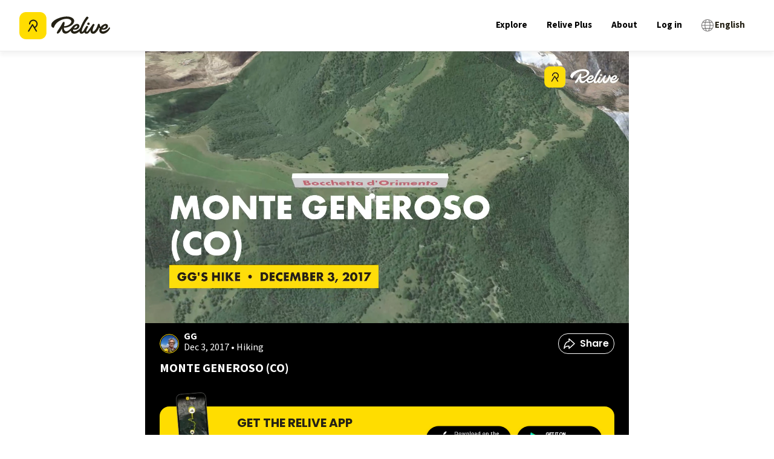

--- FILE ---
content_type: text/html; charset=utf-8
request_url: https://www.relive.com/view/vYvE3YxGdw6
body_size: 81562
content:
<!DOCTYPE html><html lang="en" class="__variable_44151c __variable_1fdbab" data-browser="Mozilla/5.0 (Macintosh; Intel Mac OS X 10_15_7) AppleWebKit/537.36 (KHTML, like Gecko) Chrome/131.0.0.0 Safari/537.36; ClaudeBot/1.0; +claudebot@anthropic.com)"><head><meta charSet="utf-8"/><meta name="viewport" content="width=device-width, initial-scale=1"/><link rel="preload" as="image" imageSrcSet="https://img.relive.com/-/w:256/aHR0cHM6Ly93d3cucmVsaXZlLmNvbS9fbmV4dC9zdGF0aWMvbWVkaWEvbG9nby1yZWxpdmUtYmxhY2staWNvbi5iYzU1NzcyYy5zdmc= 1x, https://img.relive.com/-/w:384/aHR0cHM6Ly93d3cucmVsaXZlLmNvbS9fbmV4dC9zdGF0aWMvbWVkaWEvbG9nby1yZWxpdmUtYmxhY2staWNvbi5iYzU1NzcyYy5zdmc= 2x"/><link rel="preload" as="image" imageSrcSet="https://img.relive.com/-/w:32/aHR0cHM6Ly93d3cucmVsaXZlLmNvbS9fbmV4dC9zdGF0aWMvbWVkaWEvbG9nby1yZWxpdmUtd2l0aG91dC10ZXh0LjU5ZmNlNGEyLnN2Zw== 1x, https://img.relive.com/-/w:64/aHR0cHM6Ly93d3cucmVsaXZlLmNvbS9fbmV4dC9zdGF0aWMvbWVkaWEvbG9nby1yZWxpdmUtd2l0aG91dC10ZXh0LjU5ZmNlNGEyLnN2Zw== 2x"/><link rel="preload" as="image" imageSrcSet="https://img.relive.com/-/w:64/aHR0cHM6Ly93d3cucmVsaXZlLmNvbS9fbmV4dC9zdGF0aWMvbWVkaWEvYXBwX3JhdGluZy41NTZkZjE0Mi5zdmc= 1x, https://img.relive.com/-/w:128/aHR0cHM6Ly93d3cucmVsaXZlLmNvbS9fbmV4dC9zdGF0aWMvbWVkaWEvYXBwX3JhdGluZy41NTZkZjE0Mi5zdmc= 2x"/><style data-precedence="next" data-href="/_next/static/css/dc077f91c17b514d.css /_next/static/css/41a84bd4ca112974.css /_next/static/css/a9e6367ba522b013.css /_next/static/css/461642dd66f9a0b1.css /_next/static/css/100d6cb181473583.css /_next/static/css/41d394275060601d.css /_next/static/css/e8176e506c0cfbbe.css /_next/static/css/fd2c7aa6cd558937.css /_next/static/css/15eee1394ca6a5f9.css /_next/static/css/15df8da9131286f9.css /_next/static/css/3c53320bbc3331bb.css /_next/static/css/61fe5d49042ef876.css /_next/static/css/db8a5614d89477bd.css /_next/static/css/e4c3624ad4b96f47.css /_next/static/css/d923f5ea9aff4114.css /_next/static/css/eabec653285530de.css /_next/static/css/752e19dce259522d.css /_next/static/css/74618e868f6ae2e3.css /_next/static/css/fc0d1407b96d5e8c.css /_next/static/css/b5b8c805dee7693b.css">@font-face{font-family:Source Sans\ 3;font-style:normal;font-weight:200 900;font-display:swap;src:url(/_next/static/media/88da59c891d37117-s.woff2) format("woff2");unicode-range:u+0460-052f,u+1c80-1c8a,u+20b4,u+2de0-2dff,u+a640-a69f,u+fe2e-fe2f}@font-face{font-family:Source Sans\ 3;font-style:normal;font-weight:200 900;font-display:swap;src:url(/_next/static/media/1e377d93cbdd6b44-s.woff2) format("woff2");unicode-range:u+0301,u+0400-045f,u+0490-0491,u+04b0-04b1,u+2116}@font-face{font-family:Source Sans\ 3;font-style:normal;font-weight:200 900;font-display:swap;src:url(/_next/static/media/36d711d427a06e51-s.woff2) format("woff2");unicode-range:u+1f??}@font-face{font-family:Source Sans\ 3;font-style:normal;font-weight:200 900;font-display:swap;src:url(/_next/static/media/f1f7cdf240180e28-s.woff2) format("woff2");unicode-range:u+0370-0377,u+037a-037f,u+0384-038a,u+038c,u+038e-03a1,u+03a3-03ff}@font-face{font-family:Source Sans\ 3;font-style:normal;font-weight:200 900;font-display:swap;src:url(/_next/static/media/55fbdf033607a0e1-s.woff2) format("woff2");unicode-range:u+0102-0103,u+0110-0111,u+0128-0129,u+0168-0169,u+01a0-01a1,u+01af-01b0,u+0300-0301,u+0303-0304,u+0308-0309,u+0323,u+0329,u+1ea0-1ef9,u+20ab}@font-face{font-family:Source Sans\ 3;font-style:normal;font-weight:200 900;font-display:swap;src:url(/_next/static/media/b6a6f0b43d027304-s.woff2) format("woff2");unicode-range:u+0100-02ba,u+02bd-02c5,u+02c7-02cc,u+02ce-02d7,u+02dd-02ff,u+0304,u+0308,u+0329,u+1d00-1dbf,u+1e00-1e9f,u+1ef2-1eff,u+2020,u+20a0-20ab,u+20ad-20c0,u+2113,u+2c60-2c7f,u+a720-a7ff}@font-face{font-family:Source Sans\ 3;font-style:normal;font-weight:200 900;font-display:swap;src:url(/_next/static/media/9cf9c6e84ed13b5e-s.p.woff2) format("woff2");unicode-range:u+00??,u+0131,u+0152-0153,u+02bb-02bc,u+02c6,u+02da,u+02dc,u+0304,u+0308,u+0329,u+2000-206f,u+20ac,u+2122,u+2191,u+2193,u+2212,u+2215,u+feff,u+fffd}@font-face{font-family:Source Sans\ 3 Fallback;src:local("Arial");ascent-override:109.21%;descent-override:42.66%;line-gap-override:0.00%;size-adjust:93.76%}.__className_1fdbab{font-family:Source Sans\ 3,Source Sans\ 3 Fallback;font-style:normal}.__variable_1fdbab{--font-source-sans-pro:"Source Sans 3","Source Sans 3 Fallback"}@font-face{font-family:Poppins;font-style:normal;font-weight:400;font-display:swap;src:url(/_next/static/media/034d78ad42e9620c-s.woff2) format("woff2");unicode-range:u+0900-097f,u+1cd0-1cf9,u+200c-200d,u+20a8,u+20b9,u+20f0,u+25cc,u+a830-a839,u+a8e0-a8ff,u+11b00-11b09}@font-face{font-family:Poppins;font-style:normal;font-weight:400;font-display:swap;src:url(/_next/static/media/fe0777f1195381cb-s.woff2) format("woff2");unicode-range:u+0100-02ba,u+02bd-02c5,u+02c7-02cc,u+02ce-02d7,u+02dd-02ff,u+0304,u+0308,u+0329,u+1d00-1dbf,u+1e00-1e9f,u+1ef2-1eff,u+2020,u+20a0-20ab,u+20ad-20c0,u+2113,u+2c60-2c7f,u+a720-a7ff}@font-face{font-family:Poppins;font-style:normal;font-weight:400;font-display:swap;src:url(/_next/static/media/eafabf029ad39a43-s.p.woff2) format("woff2");unicode-range:u+00??,u+0131,u+0152-0153,u+02bb-02bc,u+02c6,u+02da,u+02dc,u+0304,u+0308,u+0329,u+2000-206f,u+20ac,u+2122,u+2191,u+2193,u+2212,u+2215,u+feff,u+fffd}@font-face{font-family:Poppins;font-style:normal;font-weight:600;font-display:swap;src:url(/_next/static/media/29e7bbdce9332268-s.woff2) format("woff2");unicode-range:u+0900-097f,u+1cd0-1cf9,u+200c-200d,u+20a8,u+20b9,u+20f0,u+25cc,u+a830-a839,u+a8e0-a8ff,u+11b00-11b09}@font-face{font-family:Poppins;font-style:normal;font-weight:600;font-display:swap;src:url(/_next/static/media/c3bc380753a8436c-s.woff2) format("woff2");unicode-range:u+0100-02ba,u+02bd-02c5,u+02c7-02cc,u+02ce-02d7,u+02dd-02ff,u+0304,u+0308,u+0329,u+1d00-1dbf,u+1e00-1e9f,u+1ef2-1eff,u+2020,u+20a0-20ab,u+20ad-20c0,u+2113,u+2c60-2c7f,u+a720-a7ff}@font-face{font-family:Poppins;font-style:normal;font-weight:600;font-display:swap;src:url(/_next/static/media/0484562807a97172-s.p.woff2) format("woff2");unicode-range:u+00??,u+0131,u+0152-0153,u+02bb-02bc,u+02c6,u+02da,u+02dc,u+0304,u+0308,u+0329,u+2000-206f,u+20ac,u+2122,u+2191,u+2193,u+2212,u+2215,u+feff,u+fffd}@font-face{font-family:Poppins;font-style:normal;font-weight:700;font-display:swap;src:url(/_next/static/media/29a4aea02fdee119-s.woff2) format("woff2");unicode-range:u+0900-097f,u+1cd0-1cf9,u+200c-200d,u+20a8,u+20b9,u+20f0,u+25cc,u+a830-a839,u+a8e0-a8ff,u+11b00-11b09}@font-face{font-family:Poppins;font-style:normal;font-weight:700;font-display:swap;src:url(/_next/static/media/a1386beebedccca4-s.woff2) format("woff2");unicode-range:u+0100-02ba,u+02bd-02c5,u+02c7-02cc,u+02ce-02d7,u+02dd-02ff,u+0304,u+0308,u+0329,u+1d00-1dbf,u+1e00-1e9f,u+1ef2-1eff,u+2020,u+20a0-20ab,u+20ad-20c0,u+2113,u+2c60-2c7f,u+a720-a7ff}@font-face{font-family:Poppins;font-style:normal;font-weight:700;font-display:swap;src:url(/_next/static/media/b957ea75a84b6ea7-s.p.woff2) format("woff2");unicode-range:u+00??,u+0131,u+0152-0153,u+02bb-02bc,u+02c6,u+02da,u+02dc,u+0304,u+0308,u+0329,u+2000-206f,u+20ac,u+2122,u+2191,u+2193,u+2212,u+2215,u+feff,u+fffd}@font-face{font-family:Poppins Fallback;src:local("Arial");ascent-override:93.62%;descent-override:31.21%;line-gap-override:8.92%;size-adjust:112.16%}.__className_44151c{font-family:Poppins,Poppins Fallback;font-style:normal}.__variable_44151c{--font-poppins:"Poppins","Poppins Fallback"}.popup-content{margin:auto;background:#fff;width:50%;padding:5px;border:1px solid #d7d7d7}[role=tooltip].popup-content{width:200px;box-shadow:0 0 3px rgba(0,0,0,.16);border-radius:5px}.popup-overlay{background:rgba(0,0,0,.5)}[data-popup=tooltip].popup-overlay{background:transparent}.popup-arrow{filter:drop-shadow(0 -3px 3px rgba(0,0,0,.16));color:#fff;stroke-width:2px;stroke:#d7d7d7;stroke-dasharray:30px;stroke-dashoffset:-54px;left:0;right:0;top:0;bottom:0}footer{margin-top:auto}#footer-bottom{background:#242115;padding:2rem}#footer-bottom .footer-bottom-content{display:flex;justify-content:space-between;align-items:center;max-width:75rem;margin:0 auto}#footer-bottom a,#footer-bottom p{color:#fff;font-size:12px;margin:0;padding:0;display:inline}#footer-bottom a{margin-right:25px}#footer-bottom a,#footer-bottom a:hover{text-decoration:none}@media screen and (min-width:900px){#footer-bottom{padding:4rem 2rem}}#footer-top{background:#fd0;padding:2rem 0}#footer-top .grid-container{padding:0 1rem;display:grid;grid-template-columns:repeat(2,1fr);grid-column-gap:2rem;column-gap:2rem}#footer-top .logo-relive{display:block;max-width:100px;margin-bottom:1.5rem}#footer-top .link-social{display:inline-block;width:30px;margin-right:7px;margin-bottom:2rem}#footer-top .footer-section-header{font-family:var(--font-poppins),arial,sans-serif!important;text-align:left;margin-top:0;margin-bottom:1rem;text-transform:uppercase}#footer-top ul{list-style-type:none;-webkit-padding-start:0;padding-inline-start:0;margin-left:0}#footer-top ul li{margin-bottom:.5rem}#footer-top ul a{color:#000;font-size:1.125rem}#footer-top ul a,#footer-top ul a:hover{text-decoration:none}@media screen and (min-width:900px){#footer-top .grid-container{max-width:79rem;margin:0 auto;padding:0;row-gap:2rem;grid-template-columns:repeat(3,1fr)}#footer-top .grid-container>div{padding:0 2rem}}@media screen and (min-width:1024px){#footer-top{padding:4rem 0}#footer-top .cell{padding:0 2rem}#footer-top .logo-relive{max-width:125px;margin-bottom:2rem}#footer-top .link-social{width:36px;margin-right:10px}#footer-top .footer-section-header{font-size:1.5625rem}}.modal-container.alert-modal{padding:1.5rem}.modal-container.alert-modal .modal-title{margin:0 0 .5rem}.modal-container.alert-modal .modal-text{margin:0 0 2.5rem}.modal-container.alert-modal .modal-container{padding:1.5rem}@media screen and (max-width:899px){.modal-container.alert-modal .modal-buttons.vertical{flex-direction:column;align-items:stretch;text-align:center;gap:1rem}}.modal-container{background:#fff;position:fixed;z-index:4;left:0;right:0;bottom:0;width:100%}.modal-container .modal-buttons{display:flex;align-items:center;justify-content:flex-end;gap:2rem}.modal-container .modal-buttons .btn{margin:0;height:2.5rem;border-radius:1.5rem}.modal-container .modal-title{font-family:var(--font-source-sans-pro),arial,sans-serif}@media screen and (min-width:900px){.modal-container{top:50%;left:50%;transform:translate(-50%,-50%);border-radius:8px;height:-moz-fit-content;height:fit-content;max-height:90vh;width:457px;max-width:90%}}.modal-background{background-color:rgba(0,0,0,.75);position:fixed;width:100%;height:100vh;bottom:0;left:0;z-index:4}.FeaturesListSection_container__EeKw9{background-color:#242115;padding:4rem 1rem}.FeaturesListSection_wrapper__fQIFs{max-width:250px;margin-left:auto;margin-right:auto}@media screen and (min-width:900px){.FeaturesListSection_wrapper__fQIFs{max-width:320px}}.FeaturesListSection_logo__T97X2{width:110px}@media screen and (min-width:900px){.FeaturesListSection_logo__T97X2{width:140px}}.FeaturesListSection_title__GCH_A{font-size:1.5em;font-weight:700}.FeaturesListSection_list__z1tbM{padding:0;margin:1rem 1.25rem 1.25rem;font-size:1em;line-height:1.6;color:#fd0;-webkit-padding-start:.5rem;padding-inline-start:.5rem;text-align:left}.FeaturesListSection_list__z1tbM li{margin-bottom:.5rem;color:#fff;padding-left:1rem}.FeaturesListSection_app-buttons__1B5Mn img{width:150px}.FeaturesSection_container__FN9R4{display:flex;justify-content:space-around;background-color:#f7f7f7;align-items:center;flex-direction:column}@media screen and (min-width:900px){.FeaturesSection_container__FN9R4{flex-direction:row}}.FeaturesSection_container__FN9R4 p{font-size:1.25rem}.FeaturesSection_item__px7TB{text-align:center;padding:4rem 12.5%}@media screen and (min-width:900px){.FeaturesSection_item__px7TB{max-width:33%;padding:4rem}}@media screen and (max-width:899px){.FeaturesSection_item__px7TB:nth-child(2){padding:0 12.5%}}.FeaturesSection_title__ruOWP{margin:2rem 0 1.25rem;text-transform:uppercase}.GetOutThereSection_app-buttons__isLbS{justify-content:center}.GetOutThereSection_app-buttons__isLbS .store-btn{max-width:150px}.GetOutThereSection_button-title__yLiRD{font-size:1.25rem;margin-bottom:1rem}.HomeBlocks_container__slXJm{display:flex;flex-direction:column;height:auto}@media screen and (min-width:900px){.HomeBlocks_container__slXJm{flex-direction:row}}.HomeBlocks_container__slXJm button{padding:.625rem;width:100%;border-radius:21px}@media screen and (min-width:900px){.HomeBlocks_row-reverse__auaUp{flex-direction:row-reverse}}.HomeBlocks_left-section__OO3zZ{width:100%;position:relative}@media screen and (min-width:900px){.HomeBlocks_left-section__OO3zZ{width:50%}}.HomeBlocks_block-image__tyeQh{width:100%;height:100%;object-fit:cover}.HomeBlocks_right-section__Zm2v_{position:relative;display:flex;flex-direction:column;justify-content:center;text-align:center;padding:10% 7.5%;width:100%}@media screen and (min-width:900px){.HomeBlocks_right-section__Zm2v_{width:50%;padding:5% 7.5%}}.HomeBlocks_text-container__ZNHKc{padding:2rem 2rem 0;z-index:1;margin-top:-90px;background:#fff}@media screen and (min-width:900px){.HomeBlocks_text-container__ZNHKc{text-align:center;z-index:1;padding:10% 7.5%;margin-top:0}}.HomeBlocks_heading__Lt_zy{font-size:1.875rem;text-transform:uppercase;line-height:1.1}@media screen and (min-width:900px){.HomeBlocks_heading__Lt_zy{font-size:2.5rem}}.HomeBlocks_description__ZIvqc{margin:1.5rem 0;font-size:1.25rem}.HomeBlocks_app-buttons__kDs7L{align-items:center;justify-content:center}.HomeBlocks_app-buttons__kDs7L img{width:150px}.ActivityTypeFilters_container__ewAus .ActivityTypeFilters_filter__iFrB_{display:inline-block;text-transform:capitalize;border:1px solid #eeeded;color:#727171;font-size:.75rem;border-radius:4px;padding:.25rem 1rem}.ActivityTypeFilters_container__ewAus .ActivityTypeFilters_filter__iFrB_:not(:last-child){margin-right:.625rem}.ActivityTypeFilters_container__ewAus .ActivityTypeFilters_filter__iFrB_.ActivityTypeFilters_active__rexst{background-color:#00aceb;color:#fff;font-weight:700;border:none}.ActivityTypeFilters_container__ewAus .ActivityTypeFilters_hr__r0HRV{margin:1rem 0 .625rem}.Breadcrumbs_container__8bo5s{margin-bottom:1rem}.Breadcrumbs_container__8bo5s .Breadcrumbs_breadcrumb__U_6Ax{color:#727171;font-size:.875rem;display:inline-block;text-wrap:nowrap;text-decoration:underline}.Breadcrumbs_container__8bo5s .Breadcrumbs_breadcrumb__U_6Ax:not(:last-child):after{content:"/";display:inline-block;margin:0 5px}.Breadcrumbs_container__8bo5s .Breadcrumbs_breadcrumb__U_6Ax:last-child{font-weight:700;text-decoration:none}.Breadcrumbs_container__8bo5s .Breadcrumbs_foldable__hozCI{display:none}@media screen and (min-width:900px){.Breadcrumbs_container__8bo5s .Breadcrumbs_foldable__hozCI{display:inline-block}.Breadcrumbs_container__8bo5s .Breadcrumbs_folder__u1yt0{display:none}}.Breadcrumbs_container__8bo5s .Breadcrumbs_unfolded__ibEC2 .Breadcrumbs_foldable__hozCI{display:inline-block}.Breadcrumbs_container__8bo5s .Breadcrumbs_unfolded__ibEC2 .Breadcrumbs_folder__u1yt0{display:none}.ContentSection_container__VACdL>p{margin-bottom:1.5rem;color:#727171}.HeaderBanner_header-banner__5M0ma{background:linear-gradient(180deg,rgba(0,0,0,0),rgba(0,0,0,.5) 62.52%);height:280px;margin:0 -16px;position:relative;width:calc(100% + 2*16px)}@media screen and (min-width:900px){.HeaderBanner_header-banner__5M0ma{height:400px}}.HeaderBanner_header-banner__5M0ma h1{bottom:0;color:#fff;margin:24px;position:absolute}.HeaderBanner_header-banner__5M0ma img{object-fit:cover;z-index:-1}.LocationTiles_location-tiles-container__421wo{--items-per-row:2;display:flex;flex-wrap:wrap;gap:8px}@media screen and (min-width:900px){.LocationTiles_location-tiles-container__421wo{--items-per-row:3}}.LocationTiles_location-tiles-container__421wo a{display:contents}.LocationTiles_location-tiles-container__421wo a:hover img{filter:brightness(.65)}.LocationTiles_location-tiles-container__421wo .LocationTiles_location-tile__nE2G3{align-items:center;border-radius:8px;box-shadow:0 4px 8px 0 rgba(36,33,21,.0588235294);display:flex;flex-grow:1;height:160px;justify-content:center;max-width:calc(100%/var(--items-per-row) - (var(--items-per-row) - 1)*8px/var(--items-per-row));overflow:hidden;padding:24px;position:relative;text-align:center;-webkit-user-select:none;-moz-user-select:none;user-select:none;width:calc(100%/var(--items-per-row) - (var(--items-per-row) - 1)*8px/var(--items-per-row))}@media screen and (min-width:900px){.LocationTiles_location-tiles-container__421wo .LocationTiles_location-tile__nE2G3{border-radius:12px;height:260px}}.LocationTiles_location-tiles-container__421wo .LocationTiles_location-tile__nE2G3 h3{color:#fff;font-size:1rem}@media screen and (min-width:900px){.LocationTiles_location-tiles-container__421wo .LocationTiles_location-tile__nE2G3 h3{font-size:1.75rem}}.LocationTiles_location-tiles-container__421wo .LocationTiles_location-tile__nE2G3 img{filter:brightness(.7);object-fit:cover;position:absolute;z-index:-1;background-color:#eeeded}.loader{width:3.125rem;height:3.125rem}@media screen and (min-width:900px){.loader{width:4.375rem;height:4.375rem}}.loader-wrapper{height:26.875rem;display:flex;justify-content:center;align-items:center}.HeaderSection_header-wrapper__zili0{padding:1rem 1rem 4rem;position:relative;background:linear-gradient(180deg,#fff 0,#fff 25%,#fd0 0,#fd0)}@media screen and (min-width:900px){.HeaderSection_header-wrapper__zili0{padding:1.25rem 1.25rem 4rem}}.HeaderSection_header-image__6RgtO{position:relative;min-height:500px;width:100%;height:auto;max-width:100%;background-size:cover;max-height:65vh;background-repeat:no-repeat;background-position:50%;background-image:url(/_next/static/media/background-mobile.ff0f7c00.jpg)}@media screen and (min-width:900px){.HeaderSection_header-image__6RgtO{max-height:55vh;background-image:url(/_next/static/media/background.23749d52.jpg)}}.HeaderSection_header-image__6RgtO h1{color:#fff;line-height:1;margin-bottom:1rem;margin-top:2rem;font-size:1.5rem;text-align:center;white-space:pre-line}@media screen and (min-width:900px){.HeaderSection_header-image__6RgtO h1{font-size:3rem;text-align:left}}.HeaderSection_header-image__6RgtO:before{content:"";width:100%;height:20vh;top:0;left:0;position:absolute;opacity:.21;background-image:linear-gradient(-180deg,#000,rgba(255,255,255,0) 50%)}.HeaderSection_content__cMuCR{padding-top:2rem;justify-content:center;display:flex;flex-flow:column;z-index:1;position:relative}@media screen and (min-width:900px){.HeaderSection_content__cMuCR{padding-left:6rem;padding-top:6rem}}.HeaderSection_content__cMuCR button{width:50%;margin:0 auto;border-radius:21px;padding:.625rem}.HeaderSection_app-buttons__I_hyd img{width:150px}@media screen and (max-width:899px){.HeaderSection_app-buttons__I_hyd{align-items:center;justify-content:center}}@media screen and (min-width:900px){.HeaderSection_text-content__Ye1MC{margin-left:2rem}}@media screen and (max-width:899px){.HeaderSection_text-content__Ye1MC{text-align:center}}.HeaderSection_description-content__QDHgA{display:flex;justify-content:center;padding:0 2rem}@media screen and (max-width:899px){.HeaderSection_description-content__QDHgA{flex-direction:column}}@media screen and (min-width:900px){.HeaderSection_description-content__QDHgA{align-items:flex-end;padding:0 4rem}}.HeaderSection_description-content__QDHgA h2{font-size:2rem;text-transform:uppercase;line-height:1.1;margin-top:2rem}@media screen and (min-width:900px){.HeaderSection_description-content__QDHgA h2{font-size:2.5rem;width:20rem}}.HeaderSection_description-content__QDHgA p{max-width:15rem;font-size:1.25rem;line-height:1.6;margin:.75rem auto 1.5rem}@media screen and (min-width:900px){.HeaderSection_description-content__QDHgA p{margin-left:0}}.HeaderSection_device-wrapper__QEZV_{z-index:1;position:relative;text-align:center;width:290px;max-width:100%}@media screen and (max-width:899px){.HeaderSection_device-wrapper__QEZV_{margin:0 auto}}.HeaderSection_device-image__bT6nF{margin-top:-14rem;max-width:90%}@media screen and (min-width:900px){.HeaderSection_device-image__bT6nF{margin-top:-6rem}}.HeaderSection_device-video__GlO71{position:absolute;top:-8rem;left:0;box-shadow:0 10px 20px rgba(0,0,0,.19),0 6px 6px rgba(0,0,0,.23)}@media screen and (min-width:900px){.HeaderSection_device-video__GlO71{top:-1rem}}.DownloadAppQRCode_download-app-qr-code-container__QK3cf{margin:4px}.DownloadAppQRCode_download-app-qr-code-container__QK3cf .DownloadAppQRCode_download-app-qr-code__dGDJv{height:auto;max-width:100%;width:100%}.ExploreActivityCard_card-container__874zA{border-radius:8px;box-shadow:1px 2px 24px 4px rgba(36,33,21,.06);overflow:hidden;display:block}.ExploreActivityCard_card-container__874zA .ExploreActivityCard_thumbnail-container__Szoo0{display:block;position:relative;height:10.5rem;width:100%}.ExploreActivityCard_card-container__874zA .ExploreActivityCard_thumbnail-container__Szoo0 img{object-fit:cover}.ExploreActivityCard_card-container__874zA .ExploreActivityCard_thumbnail-container__Szoo0 .ExploreActivityCard_video-play-button__QgjZ5{position:absolute;top:50%;left:50%;transform:translate(-50%,-50%);width:2.5rem;height:2.5rem;-webkit-backdrop-filter:blur(2px);backdrop-filter:blur(2px);border-radius:100%;background-color:rgba(36,33,21,.1);overflow:hidden}.ExploreActivityCard_card-container__874zA .ExploreActivityCard_thumbnail-container__Szoo0 .ExploreActivityCard_video-3d-label__qAZCJ{background:#242115;border-radius:32px;color:#fff;font-family:var(--font-poppins),arial,sans-serif;font-size:12px;font-weight:600;line-height:16px;margin:12px;padding:4px 10px;pointer-events:none;position:absolute;text-transform:uppercase;-webkit-user-select:none;-moz-user-select:none;user-select:none}@media screen and (min-width:900px){.ExploreActivityCard_card-container__874zA .ExploreActivityCard_thumbnail-container__Szoo0 .ExploreActivityCard_video-3d-label__qAZCJ{font-size:16px;padding:12px 16px}}.ExploreActivityCard_card-container__874zA .ExploreActivityCard_activity-content__XmUxR .ExploreActivityCard_name-avatar-container__4jZpa{display:flex;align-items:flex-start}.ExploreActivityCard_card-container__874zA .ExploreActivityCard_activity-content__XmUxR .ExploreActivityCard_name-avatar-container__4jZpa .ExploreActivityCard_profile-link__sFbbJ{display:flex;gap:.5rem;align-items:flex-start;padding-top:.75rem;padding-left:.75rem;padding-right:.5rem}@media screen and (min-width:900px){.ExploreActivityCard_card-container__874zA .ExploreActivityCard_activity-content__XmUxR .ExploreActivityCard_name-avatar-container__4jZpa .ExploreActivityCard_profile-link__sFbbJ{padding-top:1.5rem;padding-left:1.5rem}}.ExploreActivityCard_card-container__874zA .ExploreActivityCard_activity-content__XmUxR .ExploreActivityCard_name-avatar-container__4jZpa .ExploreActivityCard_avatar__wLrpv{border-radius:100%;margin-right:0}.ExploreActivityCard_card-container__874zA .ExploreActivityCard_activity-content__XmUxR .ExploreActivityCard_name-avatar-container__4jZpa p{font-size:.75rem;line-height:16px}.ExploreActivityCard_card-container__874zA .ExploreActivityCard_activity-content__XmUxR .ExploreActivityCard_name-avatar-container__4jZpa p.ExploreActivityCard_user-name___TvIr{font-weight:700;margin-bottom:-1px}.ExploreActivityCard_card-container__874zA .ExploreActivityCard_activity-content__XmUxR .ExploreActivityCard_name-avatar-container__4jZpa p.ExploreActivityCard_activity-date__HuWxc{color:#727171}.ExploreActivityCard_card-container__874zA .ExploreActivityCard_activity-content__XmUxR .ExploreActivityCard_name-avatar-container__4jZpa .ExploreActivityCard_type-link__zf_6u{flex-grow:1;padding-top:.75rem;padding-right:.75rem}@media screen and (min-width:900px){.ExploreActivityCard_card-container__874zA .ExploreActivityCard_activity-content__XmUxR .ExploreActivityCard_name-avatar-container__4jZpa .ExploreActivityCard_type-link__zf_6u{padding-top:1.5rem;padding-right:1.5rem}}.ExploreActivityCard_card-container__874zA .ExploreActivityCard_activity-content__XmUxR .ExploreActivityCard_name-avatar-container__4jZpa .ExploreActivityCard_type-link__zf_6u .ExploreActivityCard_type-tag__wxZWF{margin-left:auto}.ExploreActivityCard_card-container__874zA .ExploreActivityCard_activity-content__XmUxR .ExploreActivityCard_activity-link__Mh4t_{display:block;padding:1rem .75rem .75rem}@media screen and (min-width:900px){.ExploreActivityCard_card-container__874zA .ExploreActivityCard_activity-content__XmUxR .ExploreActivityCard_activity-link__Mh4t_{padding-right:1.5rem;padding-left:1.5rem;padding-bottom:1.5rem}}.ExploreActivityCard_card-container__874zA .ExploreActivityCard_activity-content__XmUxR .ExploreActivityCard_activity-link__Mh4t_ .ExploreActivityCard_activity-title__fHc98{font-weight:700}@media screen and (min-width:900px){.ExploreActivityCard_card-container__874zA .ExploreActivityCard_thumbnail-container__Szoo0{height:17.5rem;background-color:#eeeded}.ExploreActivityCard_card-container__874zA .ExploreActivityCard_thumbnail-container__Szoo0 .ExploreActivityCard_video-play-button__QgjZ5{height:4rem;width:4rem}.ExploreActivityCard_card-container__874zA .ExploreActivityCard_activity-content__XmUxR .ExploreActivityCard_name-avatar-container__4jZpa p.ExploreActivityCard_user-name___TvIr{font-size:1rem;margin-bottom:.1875rem}.ExploreActivityCard_card-container__874zA .ExploreActivityCard_activity-content__XmUxR .ExploreActivityCard_name-avatar-container__4jZpa p.ExploreActivityCard_activity-date__HuWxc{font-size:.875rem}.ExploreActivityCard_card-container__874zA .ExploreActivityCard_activity-content__XmUxR .ExploreActivityCard_name-avatar-container__4jZpa .ExploreActivityCard_type-tag__wxZWF{height:2rem;width:2.625rem}.ExploreActivityCard_card-container__874zA .ExploreActivityCard_activity-content__XmUxR .ExploreActivityCard_activity-title__fHc98{font-size:1.375rem}}.ExploreActivityCard_card-container__874zA.ExploreActivityCard_skeleton__xe21b .ExploreActivityCard_activity-content__XmUxR{min-height:8rem}.text-button{margin:0;color:#00aceb;font-weight:600;cursor:pointer;font-size:.875rem;font-family:var(--font-poppins),arial,sans-serif}.text-button.disabled{color:#c2bfbf;cursor:default}.text-button.underline{text-decoration:underline}.text-button:hover{color:#049cdb}.text-button:active{color:#00aceb}.navbar-container{height:5.3125rem;width:100%;padding:1rem;box-sizing:border-box;overflow:hidden;border-bottom:1px solid #eeeded;display:flex;justify-content:space-between;align-items:center;z-index:3;background-color:#fff}.navbar-container .nav-relive-logo{width:150px}.navbar-container .nav-reels-logo,.navbar-container .navbar-links{display:none}.navbar-container.navbar-sticky{position:fixed;left:0;top:0;box-shadow:0 6px 6px 0 rgba(114,113,113,.0784313725)}.navbar-container.navbar-sticky~.sticky-navbar-dummy{width:100%;height:5.3125rem}.navbar-container .navbar-appstore img{max-width:120px;margin-right:0}.hamburger-icon{width:28.8px;display:block}.hamburger-icon .bar{width:100%;height:0;border:2px solid #000;background:#000;border-radius:7px;transition:all .3s ease-in-out;margin:4px auto}.hamburger-icon .bar:first-of-type{margin-top:0}.hamburger-icon .bar:last-of-type{margin-bottom:0}.hamburger-icon.active .bar:nth-child(2){opacity:0}.hamburger-icon.active .bar:first-child{transform:translateY(8px) rotate(45deg)}.hamburger-icon.active .bar:nth-child(3){transform:translateY(-8px) rotate(-45deg)}@media screen and (min-width:900px){.hamburger-icon{display:none}.navbar-container{padding:20px 2rem}.navbar-container .navbar-links{display:flex;align-items:center}.navbar-container .navbar-links .navbar-link,.navbar-container .navbar-links>*{font-size:15px;font-weight:700}.navbar-container .navbar-links>*{margin:0 1rem}.navbar-container .navbar-links .navbar-link{margin:0;cursor:pointer}}.navbar-links>*{color:#000;cursor:pointer}.navbar-links>:hover{color:#000}.nav-sidebar-outer-container{position:fixed;width:100%;height:100vh;left:0;top:0;padding:0;z-index:4}.nav-sidebar-outer-container.closed{display:none}.nav-sidebar-outer-container .nav-sidebar-container{margin:0;width:90%;height:100%;box-sizing:border-box;background:#fff;padding:1rem;position:relative}.nav-sidebar-outer-container .nav-sidebar-container .hamburger-icon{left:1.5rem;top:4rem;position:absolute}.nav-sidebar-outer-container .nav-sidebar-container .nav-sidebar-main-content{max-width:90%;position:absolute;top:3.2rem;left:30%}.nav-sidebar-outer-container .nav-sidebar-container .nav-sidebar-main-content .sidebar-logo{width:100%;max-width:150px}.nav-sidebar-outer-container .nav-sidebar-container .nav-sidebar-main-content .navbar-links{padding-top:50px}.nav-sidebar-outer-container .nav-sidebar-container .nav-sidebar-main-content .navbar-links .navbar-link,.nav-sidebar-outer-container .nav-sidebar-container .nav-sidebar-main-content .navbar-links>*{font-size:23px;display:block;margin:.5rem 0;line-height:inherit}.nav-sidebar-outer-container .nav-sidebar-container .nav-sidebar-main-content .navbar-links .navbar-link .select-language-button,.nav-sidebar-outer-container .nav-sidebar-container .nav-sidebar-main-content .navbar-links>* .select-language-button{margin-top:75px}.nav-sidebar-outer-container .nav-sidebar-background{position:fixed;width:100%;height:100%;top:0;left:0;background-color:rgba(0,0,0,.75)}.mobile-container-left-side{display:flex;align-items:center}.mobile-container-left-side img{margin-left:1rem}.mobile-container-right-side{display:flex;align-items:center}.mobile-container-right-side img{margin-right:1rem}.nav-relive-logo-mobile{width:32px}.colored-button{background:linear-gradient(93.27deg,#ed33b9 -30.1%,#00aceb 107.88%)}.reels-navbar .nav-relive-logo-mobile{display:none}.reels-navbar .nav-reels-logo{display:block}@media screen and (max-width:899px){.reels-navbar .navbar-container{background-color:rgba(0,0,0,0);border-bottom:none;box-shadow:none}.reels-navbar .navbar-container .bar{border-color:#fff}.reels-navbar .navbar-container .mobile-container-left-side{width:100%;justify-content:space-between}.reels-navbar .mobile-container-right-side,.reels-navbar .sticky-navbar-dummy{display:none}}.nav-app-buttons .store-btn{width:115px}.language-modal{padding:1.5rem 1.25rem}.language-modal .language-option{color:#000;cursor:pointer}.language-modal .modal-content{max-width:90%;margin:auto}@media screen and (min-width:900px){.language-modal .modal-content{max-width:none;display:table}.language-modal .list-container{display:flex}}.language-modal .language-modal-title{text-align:left;font-weight:600;font-size:130%;color:#434242;margin-bottom:1.5em}@media screen and (max-width:899px){.language-modal .language-modal-title{border-bottom:1px solid #979797;margin-top:2em;margin-bottom:1em}}.language-modal .language-list{margin:0 0 1rem;padding:0}.language-modal .language-list li{text-align:left;width:100%;display:block;margin-top:0;margin-bottom:.5rem}.language-modal .language-list li p{text-align:left;font-size:em(16);font-weight:400;margin-bottom:0;line-height:1.6}@media screen and (max-width:899px){.language-modal .language-list li{margin-bottom:.5rem}}@media screen and (min-width:900px){.language-modal .language-list{display:inline-block;vertical-align:top}.language-modal .language-list li:last-of-type{margin-bottom:0}.language-modal .middle-list{border-left:1px solid #979797;border-right:1px solid #979797;margin:0 2rem;padding:0 2rem}}@media screen and (max-width:899px){.language-modal{height:100%}}.nav-sidebar-container .menu-modal,.navbar-container .menu-modal{background-color:rgba(0,0,0,.75)}.nav-sidebar-container .modal-content,.navbar-container .modal-content{padding:30px;max-width:90%}.nav-sidebar-container .menu-items,.navbar-container .menu-items{padding-top:50px}.nav-sidebar-container .language-modal-title,.navbar-container .language-modal-title{font-size:1.3rem}.nav-sidebar-container .modal-content{margin-left:inherit}body.modal-open{overflow:hidden}@media screen and (max-width:899px){body.modal-open{position:fixed}}.menu-items{list-style-type:none;padding-top:20px;position:absolute;left:25%}.menu-items li a{color:#000;font-size:23px}.menu-items .language-selector{padding-top:75px}.menu-items .menu-sub-items{padding-left:10px;color:#8a8a8a}.menu-items .menu-sub-items li a{color:#8a8a8a;font-size:16px}.modal{position:fixed;z-index:4;inset:0;overflow-y:auto;transform:translateZ(0);background-color:rgba(0,0,0,.75)}.modal h1{margin:0}@media screen and (min-width:900px){.modal{margin:0;max-width:100%;overflow:hidden}}.modal.hidden{animation:none}.modal-cell,.modal-table{height:100%;width:100%}.modal-content{position:relative;overflow:hidden;border-radius:10px;background-color:#fff;margin-left:auto;margin-right:auto;max-width:450px}.modal-content-wrapper{display:flex;justify-content:space-between;flex-direction:column;height:80%}.modal-header{text-align:center;font-weight:700;padding-top:10px;font-size:180%}.modal-header-only-mobile{display:none}.modal-close{cursor:pointer;display:none;float:right;text-decoration:none;font-size:2.6875rem;vertical-align:middle;line-height:.75;position:absolute;right:10px;padding-top:5px}.padding{padding:.5em 2em}.modal-close:before{content:"×"}@media screen and (max-width:899px){.modal{background:none;max-width:auto}.modal-header-only-mobile{display:block}.modal-close{display:inline}.modal-header{text-align:center;font-size:180%;font-weight:400}.modal-footer{position:absolute;left:0;bottom:0;width:100%}.modal-cell,.modal-table{display:block}.modal-cell{padding:0}.modal-content{max-width:none;height:100%;border-radius:0;overflow:auto}}.table-cell{display:table-cell;vertical-align:middle}.table{display:table;table-layout:fixed}.globe-icon{margin-right:.1rem}/*! normalize.css v8.0.1 | MIT License | github.com/necolas/normalize.css */html{-webkit-text-size-adjust:100%}main{display:block}h1{font-size:2em;margin:.67em 0}hr{box-sizing:content-box;height:0;overflow:visible}pre{font-family:monospace,monospace;font-size:1em}a{background-color:rgba(0,0,0,0)}abbr[title]{border-bottom:none;text-decoration:underline;-webkit-text-decoration:underline dotted;text-decoration:underline dotted}b,strong{font-weight:bolder}code,kbd,samp{font-family:monospace,monospace;font-size:1em}small{font-size:80%}sub,sup{font-size:75%;line-height:0;position:relative;vertical-align:baseline}sub{bottom:-.25em}sup{top:-.5em}img{border-style:none}button,input,optgroup,select,textarea{font-family:inherit;font-size:100%;line-height:1.15;margin:0}button,input{overflow:visible}button,select{text-transform:none}[type=button],[type=reset],[type=submit],button{-webkit-appearance:button}[type=button]::-moz-focus-inner,[type=reset]::-moz-focus-inner,[type=submit]::-moz-focus-inner,button::-moz-focus-inner{border-style:none;padding:0}[type=button]:-moz-focusring,[type=reset]:-moz-focusring,[type=submit]:-moz-focusring,button:-moz-focusring{outline:1px dotted ButtonText}fieldset{padding:.35em .75em .625em}legend{box-sizing:border-box;color:inherit;display:table;max-width:100%;padding:0;white-space:normal}progress{vertical-align:baseline}textarea{overflow:auto}[type=checkbox],[type=radio]{box-sizing:border-box;padding:0}[type=number]::-webkit-inner-spin-button,[type=number]::-webkit-outer-spin-button{height:auto}[type=search]{-webkit-appearance:textfield;outline-offset:-2px}[type=search]::-webkit-search-decoration{-webkit-appearance:none}::-webkit-file-upload-button{-webkit-appearance:button;font:inherit}details{display:block}summary{display:list-item}[hidden],template{display:none}*{font-family:var(--font-source-sans-pro),arial,sans-serif;color:#242115}h1,h2,h3,h4,h5,h6{font-family:var(--font-poppins),arial,sans-serif!important;font-weight:700!important;margin:0}label{display:block;font-family:var(--font-source-sans-pro),arial,sans-serif;font-weight:700}label .primary{font-size:.75rem}label .secondary{font-size:.625rem}.input-label{font-size:1rem;font-weight:400;color:#727171;display:block}h1{font-size:1.75rem}h2{font-size:1.375rem}h3,p{font-size:1rem}p{margin-bottom:0;margin-top:0;white-space:pre-line}a{line-height:inherit;cursor:pointer;text-decoration:none}a:focus,a:hover{color:#242115}.text-default{font-family:var(--font-source-sans-pro),arial,sans-serif;font-weight:400;font-size:1rem;line-height:1.25rem}.text-white{color:#fff}.text-gray{color:#c2bfbf}.text-big{font-size:1.1rem}.text-small{font-size:.875rem}.text-extra-small{font-size:.8rem;line-height:18px}@media screen and (max-width:899px){.text-extra-small{font-size:1rem;line-height:20px}}.subtext{font-size:.75rem}.text-lead{font-weight:700;font-size:1rem;line-height:1.25rem}.header{font-size:16px;color:#fd0}.button-label{font-family:var(--font-poppins),arial,sans-serif;font-weight:600;font-size:.875rem;line-height:1.5rem}.btn{outline-style:none;padding:.25rem 1.25rem;white-space:nowrap;text-decoration:none;cursor:pointer;background-color:#00aceb;border-radius:16px;display:flex;align-items:center;justify-content:center}.btn .button-label{color:#fff}@media(hover:hover){.btn:hover:not(.disabled){background-color:#049cdb;text-decoration:none}}.btn:active:not(.disabled){background-color:#00aceb}.btn.disabled{background-color:#eeeded;cursor:auto}.btn.disabled .button-label{color:#c2bfbf}.btn .btn-title{font-size:.875rem;font-family:Poppins,Arial,sans-serif;font-weight:600}.btn.btn-text{background-color:#fff;border:0;padding:.25rem .5rem}.btn.btn-text .button-label{color:#00aceb}@media(hover:hover){.btn.btn-text:hover{background-color:#fff}.btn.btn-text .button-label:hover{color:#049cdb}}.btn.btn-text.alert .button-label{color:#ef5c64}.btn.btn-text.alert .button-label:hover{color:#cf4c54}.btn.btn-text.secondary .button-label{color:#fd0}.btn.btn-text.secondary .button-label:hover{color:#e8c900}.btn.btn-outline{background-color:#fff;padding:.25rem .5rem;border:1px solid #00aceb}.btn.btn-outline.alert{border-color:#ef5c64}.btn.btn-outline.alert .button-label{color:#ef5c64}.btn.btn-outline.secondary{border-color:#fd0}.btn.btn-outline.secondary .button-label{color:#fd0}.btn.btn-outline .button-label{color:#00aceb}.btn.btn-outline.disabled{border:1px solid #c2bfbf}.btn.btn-outline.disabled .button-label{color:#c2bfbf}@media(hover:hover){.btn.btn-outline:hover:not(.disabled){background-color:rgba(0,172,235,.05)}.btn.btn-outline:hover.alert{background-color:#cf4c54}.btn.btn-outline:hover.secondary{background-color:#e8c900}}.btn.btn-outline:active:not(.disabled){background-color:#fff}.btn.btn-filled.alert{background-color:#ef5c64}.btn.btn-filled.alert:hover:not(.disabled){background-color:#cf4c54!important}.btn.btn-filled.alert:active:not(.disabled){background-color:#ef5c64!important}.btn.btn-filled.secondary{background-color:#fd0}.btn.btn-filled.secondary:hover:not(.disabled){background-color:#e8c900!important}.btn.btn-filled.secondary:active:not(.disabled){background-color:#fd0!important}.btn.btn-filled.secondary .button-label{color:#242115}.btn .btn-icon{margin-right:.5rem;height:18px;margin-top:-1px;margin-bottom:-1px}.btn .btn-icon.disabled{filter:brightness(0) saturate(100%) invert(88%) sepia(4%) saturate(101%) hue-rotate(314deg) brightness(89%) contrast(87%)}.btn .btn-loader{margin-right:.25rem;width:1.125rem;height:1.125rem}html{box-sizing:border-box;line-height:1.15}@media screen and (max-width:899px){html{overflow-x:hidden}}body{margin:0;padding:0;max-width:100%;overflow:hidden auto;font-weight:400;line-height:1.5;min-height:100vh;display:flex;flex-direction:column;-webkit-font-smoothing:antialiased}*,:after,:before{box-sizing:inherit}img{display:inline-block;vertical-align:middle;max-width:100%;height:auto}input,input[type=text],textarea{outline:none;border:1px solid #eeeded;border-radius:4px;padding:.5rem .625rem;width:100%;display:block;resize:vertical}input:hover,input[type=text]:hover,textarea:hover{border:1px solid #c2bfbf}input:disabled,input[type=text]:disabled,textarea:disabled{background-color:#eeeded;border:1px solid #c2bfbf}input:focus,input[type=text]:focus,textarea:focus{border:1px solid #00aceb}ul{list-style-type:none;padding:0;margin:0}button{background:none;color:inherit;border:none;padding:0;font:inherit;cursor:pointer;outline:inherit}.w-100{width:100%}.d-flex{display:flex}.d-block{display:block}.d-none{display:none}.text-center{text-align:center}.align-items-center{align-items:center}.justify-center{justify-content:center}.justify-start{justify-content:flex-start}.justify-end{justify-content:flex-end}.justify-evenly{justify-content:space-evenly}.justify-between{justify-content:space-between}.flex-column{flex-direction:column}.m-0{margin:0}.mx-0{margin:auto 0 0 auto}.my-0{margin:0 auto}.mb-0{margin-bottom:0}.mb-1{margin-bottom:.25rem}.mb-2{margin-bottom:.5rem}.mb-3{margin-bottom:.75rem}.mb-4{margin-bottom:1rem}.mt-0{margin-top:0}.mt-1{margin-top:.25rem}.mt-2{margin-top:.5rem}.mt-3{margin-top:.75rem}.mt-4{margin-top:1rem}.mr-0{margin-right:0}.mr-1{margin-right:.25rem}.mr-2{margin-right:.5rem}.mr-3{margin-right:.75rem}.mr-4{margin-right:1rem}.ml-0{margin-left:0}.ml-1{margin-left:.25rem}.ml-2{margin-left:.5rem}.ml-3{margin-left:.75rem}.ml-4{margin-left:1rem}.p-0{padding:0}.px-0{padding:auto 0 0 auto}.py-0{padding:0 auto}.pb-0{padding-bottom:0}.pb-1{padding-bottom:.25rem}.pb-2{padding-bottom:.5rem}.pb-3{padding-bottom:.75rem}.pb-4{padding-bottom:1rem}.pt-0{padding-top:0}.pt-1{padding-top:.25rem}.pt-2{padding-top:.5rem}.pt-3{padding-top:.75rem}.pt-4{padding-top:1rem}.pr-0{padding-right:0}.pr-1{padding-right:.25rem}.pr-2{padding-right:.5rem}.pr-3{padding-right:.75rem}.pr-4{padding-right:1rem}.pl-0{padding-left:0}.pl-1{padding-left:.25rem}.pl-2{padding-left:.5rem}.pl-3{padding-left:.75rem}.pl-4{padding-left:1rem}.full-width{width:100%}.object-fit-cover{object-fit:cover}@media screen and (min-width:900px){.hide-desktop{display:none!important}}@media screen and (max-width:899px){.hide-mobile{display:none!important}}.ios-only,html[data-browser*=Android] .hide-android,html[data-browser*=iPad] .hide-ios,html[data-browser*=iPhone] .hide-ios,html[data-browser*=iPod] .hide-ios{display:none}html[data-browser*=iPad] .ios-only,html[data-browser*=iPhone] .ios-only,html[data-browser*=iPod] .ios-only{display:block}.android-only{display:none}html[data-browser*=Android] .android-only{display:block}.no-scroll{overflow-y:hidden}.DownloadGpxButton_download-gpx-btn__iYehi{display:block}.DownloadGpxButton_download-gpx-btn__iYehi .btn{padding:.5rem 1rem;border-radius:2rem}@media screen and (min-width:900px){.DownloadGpxButton_download-gpx-btn__iYehi .btn{padding:.5rem 2rem}}.GpxDownloadPromoModal_modal-container__g08p5{width:400px;max-width:calc(100% - 3rem);box-sizing:border-box;top:50%;left:50%;transform:translate(-50%,-50%);border-radius:24px;height:-moz-fit-content;height:fit-content;overflow:hidden;padding:1.5rem}.GpxDownloadPromoModal_modal-container__g08p5 .GpxDownloadPromoModal_yellow-section__df_t5{background:#fd0;position:absolute;height:10rem;width:100%;z-index:-1;left:0;top:0}.GpxDownloadPromoModal_modal-container__g08p5 .GpxDownloadPromoModal_content__CWJZz{max-width:17.5rem;margin:0 auto;position:relative}.GpxDownloadPromoModal_modal-container__g08p5 .GpxDownloadPromoModal_phone-mockup__qdQyQ{margin:0 auto;display:block;height:200px;width:auto}.GpxDownloadPromoModal_modal-container__g08p5 .GpxDownloadPromoModal_close-icon__Wg8uy{position:absolute;top:1rem;right:1rem;cursor:pointer}.GpxDownloadPromoModal_modal-container__g08p5 li,.GpxDownloadPromoModal_modal-container__g08p5 p{line-height:1.25rem}.GpxDownloadPromoModal_modal-container__g08p5 ol{padding-left:1.5rem}.GpxDownloadPromoModal_modal-container__g08p5 ol li{margin-top:.75rem}.GpxDownloadPromoModal_modal-container__g08p5 .GpxDownloadPromoModal_appstore-buttons__EOgPe{justify-content:center;margin:1.5rem 0 .3rem}.GpxDownloadPromoModal_modal-container__g08p5 .GpxDownloadPromoModal_appstore-buttons__EOgPe .store-btn{height:2.5rem;width:8.75rem}.GpxDownloadPromoModal_modal-container__g08p5 .GpxDownloadPromoModal_appstore-buttons__EOgPe .store-btn &.ios{margin-right:.5rem}@media screen and (min-width:900px){.GpxDownloadPromoModal_modal-container__g08p5 h3{font-size:1.375rem;margin-bottom:1.5rem}}.MapGallery_container__chbPC{display:flex;margin-bottom:1rem}@media screen and (min-width:900px){.MapGallery_container__chbPC{gap:1rem}}.MapGallery_map__SQytZ{flex:1 1;position:relative}@media screen and (min-width:900px){.MapGallery_map__SQytZ{flex:0 0 60%}}.MapGallery_map__SQytZ #map{border-radius:.5rem}.MapGallery_gallery__6iOd9{display:grid;flex:1 1;position:relative;cursor:pointer}@media screen and (min-width:900px){.MapGallery_gallery__6iOd9{grid-template-columns:repeat(2,1fr);gap:10px}}.MapGallery_additional-media-icon__6cAQp{position:absolute;bottom:.5rem;right:.5rem}.MapGallery_image-wrapper__dMAt_{position:relative;overflow:hidden;height:150px}.MapGallery_image__SjQl_{width:100%;height:auto;display:block;border-radius:0 .5rem .5rem 0;object-fit:cover}@media screen and (min-width:900px){.MapGallery_image__SjQl_{border-radius:.5rem}}.MapGallery_avatar__i_sxA{position:absolute;bottom:.5rem;left:.5rem;background:#fff;border-radius:50%;padding:1px}.MapGallery_avatar__i_sxA img{width:32px;height:32px;border-radius:50%}.MapGallery_full-screen-carousel__meqZT .slider-overlay-container:not(.MapGallery_is-left__MjuiQ){right:0}@media screen and (min-width:900px){.MapGallery_full-screen-carousel__meqZT .slider-overlay-container:not(.MapGallery_is-left__MjuiQ){right:1.5rem}}.MapGallery_full-screen-carousel__meqZT .slider-overlay-container.is-left{left:0}@media screen and (min-width:900px){.MapGallery_full-screen-carousel__meqZT .slider-overlay-container.is-left{left:1.5rem}}.NavigationRouteCard_navigation-route-card__AdHJy{position:relative;display:block;border-radius:4px;box-shadow:1px 2px 24px 4px rgba(36,33,21,.06);overflow:hidden;flex-shrink:0;width:100%;margin-bottom:1.5rem}.NavigationRouteCard_navigation-route-card__AdHJy:last-child{margin-right:1.5rem}.NavigationRouteCard_navigation-route-card__AdHJy .NavigationRouteCard_grid-media-container__8GgCn{height:168px}.NavigationRouteCard_navigation-route-card__AdHJy .NavigationRouteCard_main-content__tbyvn{padding:.75rem}.NavigationRouteCard_navigation-route-card__AdHJy .NavigationRouteCard_main-content__tbyvn .NavigationRouteCard_title__Fi69T{font-weight:700;margin:.75rem 0 .5rem}.NavigationRouteCard_navigation-route-card__AdHJy .NavigationRouteCard_main-content__tbyvn .NavigationRouteCard_memories-count-container__xJXVt{margin-top:1rem;margin-bottom:2px;display:flex;align-items:center;gap:.75rem}.NavigationRouteCard_navigation-route-card__AdHJy .NavigationRouteCard_main-content__tbyvn .NavigationRouteCard_memories-count-container__xJXVt img{width:3.5rem;height:auto;filter:drop-shadow(0 2px 7px rgba(0,0,0,.12))}.NavigationRouteCard_navigation-route-card__AdHJy .NavigationRouteCard_main-content__tbyvn .NavigationRouteCard_memories-count-container__xJXVt .NavigationRouteCard_memories-count__zzkTH{font-weight:700;font-size:.875rem}.NavigationRouteCard_navigation-route-card__AdHJy .NavigationRouteCard_main-content__tbyvn .NavigationRouteCard_memories-count-container__xJXVt .NavigationRouteCard_memories-text__EZlrD{color:#727171;font-size:.75rem}@media screen and (min-width:900px){.NavigationRouteCard_navigation-route-card__AdHJy{display:grid;grid-template-columns:1fr 1fr;grid-gap:2rem;gap:2rem;padding:1rem;border-radius:8px;height:340px;box-sizing:border-box}.NavigationRouteCard_navigation-route-card__AdHJy .NavigationRouteCard_grid-media-container__8GgCn{height:100%;border-radius:8px;overflow:hidden}.NavigationRouteCard_navigation-route-card__AdHJy .NavigationRouteCard_grid-media-container__8GgCn .grid-media-container{height:100%}.NavigationRouteCard_navigation-route-card__AdHJy .NavigationRouteCard_main-content__tbyvn{padding:.5rem;display:flex;flex-direction:column;flex:1 1}.NavigationRouteCard_navigation-route-card__AdHJy .NavigationRouteCard_main-content__tbyvn .NavigationRouteCard_title__Fi69T{font-size:1.375rem;margin:1.5rem 0 1rem}.NavigationRouteCard_navigation-route-card__AdHJy .NavigationRouteCard_main-content__tbyvn .NavigationRouteCard_memories-count-container__xJXVt{margin-top:auto}.NavigationRouteCard_navigation-route-card__AdHJy .NavigationRouteCard_main-content__tbyvn .NavigationRouteCard_memories-count-container__xJXVt img{width:6.5rem}.NavigationRouteCard_navigation-route-card__AdHJy .NavigationRouteCard_main-content__tbyvn .NavigationRouteCard_memories-count-container__xJXVt .NavigationRouteCard_memories-count__zzkTH{font-size:1.375rem}.NavigationRouteCard_navigation-route-card__AdHJy .NavigationRouteCard_main-content__tbyvn .NavigationRouteCard_memories-count-container__xJXVt .NavigationRouteCard_memories-text__EZlrD{font-size:1rem}}.NavigationRouteCard_navigation-route-card__AdHJy.NavigationRouteCard_skeleton__mHybU .NavigationRouteCard_grid-media-container__8GgCn{background-color:#eeeded}.RouteDifficultyAndTypeText_type-difficulty-text__J_VEM{font-size:.875rem;display:flex;align-items:center}.RouteDifficultyAndTypeText_type-difficulty-text__J_VEM .RouteDifficultyAndTypeText_type-icon-container__JMUbz{margin-right:.5rem}.RouteDifficultyAndTypeText_type-difficulty-text__J_VEM span{color:#727171;margin-right:.5rem;text-transform:capitalize}.RouteDifficultyAndTypeText_type-difficulty-text__J_VEM img{width:.875rem;margin:0}@media screen and (min-width:900px){.RouteDifficultyAndTypeText_type-difficulty-text__J_VEM{font-size:1rem}}.NavigationRoutePage_container__xnGyM{padding:1rem}.NavigationRoutePage_breadcrumbs__mfLeh{margin-bottom:1.5rem}.NavigationRoutePage_loader__IGl1B{height:33.75rem;text-align:center}@media screen and (max-width:899px){.NavigationRoutePage_video-wrapper__FaIUf{width:calc(100% + 2rem);margin-left:-1rem}}@media screen and (min-width:900px){.NavigationRoutePage_video-wrapper__FaIUf video{max-height:580px}}.RouteInfoContent_container__2cbrg{display:flex;flex-direction:column;gap:1rem;position:relative}.RouteInfoContent_container__2cbrg .activity-stats-container{padding-left:0;padding-top:.5rem}.RouteInfoContent_container__2cbrg .activity-stats-container .activity-stat-container{margin-right:3rem}@media screen and (min-width:900px){.RouteInfoContent_container__2cbrg .activity-stats-container .activity-stat-container{margin-right:3rem}}.RouteInfoContent_block__kQk7J{flex:1 1;position:relative}@media screen and (min-width:900px){.RouteInfoContent_block__kQk7J:last-child{justify-content:flex-end;position:absolute;right:15px;top:115px}}.RouteInfoContent_title__69x0l{padding:1.5rem 0}.RouteInfoContent_buttons-section__EBqLb{display:flex;flex-direction:row;justify-content:space-between}@media screen and (min-width:900px){.RouteInfoContent_buttons-section__EBqLb{align-items:flex-end;gap:1rem}}.RouteInfoContent_buttons-section__EBqLb .btn{padding:10px 8px;border-radius:2rem}.RouteInfoContent_toggle-button__grriW{text-decoration:underline;position:absolute;right:10px;bottom:0}.RouteInfoContent_toggle-button__grriW.less-button{position:relative}@media screen and (min-width:900px){.RouteInfoContent_toggle-button__grriW{right:60%}}.RouteInfoContent_collapsible-wrapper__ye5Lo{padding-top:1rem}.RouteInfoContent_map-img-wrapper__h17mY{display:grid;grid-template-columns:1fr 1fr;margin-bottom:1.5rem}@media screen and (min-width:900px){.RouteInfoContent_map-img-wrapper__h17mY{grid-template-columns:1.5fr 1fr;gap:1rem}}.RouteInfoContent_images-wrapper__VftLN{display:grid;grid-template-columns:1fr 1fr;position:relative}@media screen and (min-width:900px){.RouteInfoContent_images-wrapper__VftLN{gap:1rem}}.RouteInfoContent_media__u1_gY{object-fit:cover;height:150px}.RouteInfoContent_image-item__BSjut{height:150px}.ReplayVideoWrapper_video-container__Fj9mF{position:relative;background-color:#000}.ReplayVideoWrapper_replay-overlay__31EY2{position:absolute;width:100%;height:100%;top:0;left:0;background-color:rgba(0,0,0,.75);display:flex;align-items:center;justify-content:center;z-index:1}.app-promo-container{padding:0 1rem;display:flex;flex-direction:column;align-items:center}@media screen and (min-width:1024px){.app-promo-container{flex-direction:row;justify-content:space-between;max-width:62.5rem;width:100%;margin-left:auto;margin-right:auto;padding:0 2rem}}.app-promo-container .content-container{max-width:25rem;margin:0 2rem}@media screen and (min-width:1024px){.app-promo-container .content-container{width:50%}}.app-promo-container .content-container .title{font-family:var(--font-poppins),arial,sans-serif!important;font-size:1.625rem;line-height:1.1;margin-bottom:.5rem;text-transform:uppercase}@media screen and (min-width:40em){.app-promo-container .content-container .title{font-size:2rem}}.app-promo-container .content-container .description{margin-bottom:1rem;line-height:1.6}.app-promo-container .content-container .appstore-buttons{justify-content:center}@media screen and (min-width:1024px){.app-promo-container .content-container .appstore-buttons{justify-content:flex-start}}.app-promo-container .content-container .appstore-buttons .store-btn{width:9.375rem;height:3.2rem}.AreaCard_area-card__Sp3og{border-radius:8px;box-shadow:0 4px 8px 0 rgba(36,33,21,.0588235294);height:160px;overflow:hidden;position:relative;width:200px}@media screen and (min-width:900px){.AreaCard_area-card__Sp3og{border-radius:16px;height:280px;width:400px}}.AreaCard_area-card__Sp3og .AreaCard_text-container__IvwO4{bottom:0;padding:12px;position:absolute}.AreaCard_area-card__Sp3og .AreaCard_text-container__IvwO4 .AreaCard_title__3XN8x{color:#fff}@media screen and (min-width:900px){.AreaCard_area-card__Sp3og .AreaCard_text-container__IvwO4 .AreaCard_title__3XN8x{font-size:22px;line-height:32px}}.AreaCard_area-card__Sp3og .AreaCard_text-container__IvwO4 .AreaCard_activities-total__MgRAX{color:#fff;font-size:14px;font-weight:400}@media screen and (min-width:900px){.AreaCard_area-card__Sp3og .AreaCard_text-container__IvwO4 .AreaCard_activities-total__MgRAX{font-size:16px;line-height:20px}.AreaCard_area-card__Sp3og .AreaCard_text-container__IvwO4{padding:24px}}.AreaCard_area-card__Sp3og .AreaCard_gradient-background__lG0Vx{background:linear-gradient(180deg,rgba(0,0,0,0) 44.47%,rgba(0,0,0,.6));height:100%;pointer-events:none;position:absolute;top:0;width:100%}.AreaCard_area-card__Sp3og img{object-fit:cover;position:absolute;z-index:-1}.AreaCardCarouselSection_area-card-carousel-section__lHW7W .AreaCardCarouselSection_horizontal-list-container__gL_nB{margin-top:16px}@media screen and (min-width:900px){.AreaCardCarouselSection_area-card-carousel-section__lHW7W .AreaCardCarouselSection_horizontal-list-container__gL_nB{margin-top:24px!important}}.AreaCardCarouselSection_area-card-carousel-section__lHW7W .AreaCardCarouselSection_horizontal-list-container__gL_nB .AreaCardCarouselSection_horizontal-list__yykII{gap:12px;padding-right:2rem}.page_container__UTcqY{display:flex;flex-direction:column;max-width:50rem;width:100%;margin:0 auto 2rem}.page_container__UTcqY>h3{margin-bottom:1rem}.page_full-width__2jT0Z{max-width:100%}.page_banner-container__z4PvX{display:flex;border-bottom:1px solid #eeeded;margin-bottom:24px}.page_banner-container__z4PvX .view-profile-banner-container{max-width:50rem;width:100%;margin-left:auto;margin-right:auto;padding:1.5rem 1rem}@media screen and (min-width:900px){.page_banner-container__z4PvX .view-profile-banner-container{padding:1.5rem 0}}.page_banner-container__z4PvX .profile-image{border:none}.page_description-promo-container__55FsW{padding:0 1.5rem 1rem;background:#000}.page_description-promo-container__55FsW.page_sticky-container___eMXu{padding-bottom:0}.page_description-promo-container__55FsW .download-promo-banner{margin-top:1rem}.page_section__E4Ws4{padding:2rem 0}.page_explainer-above-video-container__MV0bh{width:100%;background:#000}.page_explainer-above-video-container__MV0bh .page_video-and-description-container__Emj_1{max-width:40rem;width:100%;margin:0 auto 2rem}.page_explainer-above-video-container__MV0bh .page_video-and-description-container__Emj_1 .page_description-promo-container__55FsW{padding:0 1rem}.page_explainer-above-video-container__MV0bh .page_video-and-description-container__Emj_1 .page_description-promo-container__55FsW .download-promo-banner{margin-top:0}@media screen and (min-width:900px){.page_explainer-above-video-container__MV0bh .page_video-and-description-container__Emj_1 .page_description-promo-container__55FsW{padding:0}}.activityRouteMap_activity-route-map-section__kp_ug{position:relative;padding:0 1.3rem;box-sizing:border-box;width:100%}.activityRouteMap_activity-route-map__lXnYr{z-index:1;width:100%;height:25rem;margin-bottom:1rem}.activityRouteMap_title____APd{font-size:2rem;line-height:1.1;margin-bottom:1rem;text-transform:uppercase;font-family:var(--font-poppins),arial,sans-serif!important}@media screen and (max-width:899px){.activityRouteMap_title____APd{font-size:1.625rem}}.leaflet-image-layer,.leaflet-layer,.leaflet-marker-icon,.leaflet-marker-shadow,.leaflet-pane,.leaflet-pane>canvas,.leaflet-pane>svg,.leaflet-tile,.leaflet-tile-container,.leaflet-zoom-box{position:absolute;left:0;top:0}.leaflet-container{overflow:hidden}.leaflet-marker-icon,.leaflet-marker-shadow,.leaflet-tile{-webkit-user-select:none;-moz-user-select:none;user-select:none;-webkit-user-drag:none}.leaflet-tile::selection{background:transparent}.leaflet-safari .leaflet-tile{image-rendering:-webkit-optimize-contrast}.leaflet-safari .leaflet-tile-container{width:1600px;height:1600px;-webkit-transform-origin:0 0}.leaflet-marker-icon,.leaflet-marker-shadow{display:block}.leaflet-container .leaflet-overlay-pane svg{max-width:none!important;max-height:none!important}.leaflet-container .leaflet-marker-pane img,.leaflet-container .leaflet-shadow-pane img,.leaflet-container .leaflet-tile,.leaflet-container .leaflet-tile-pane img,.leaflet-container img.leaflet-image-layer{max-width:none!important;max-height:none!important;width:auto;padding:0}.leaflet-container img.leaflet-tile{mix-blend-mode:plus-lighter}.leaflet-container.leaflet-touch-zoom{touch-action:pan-x pan-y}.leaflet-container.leaflet-touch-drag{touch-action:none;touch-action:pinch-zoom}.leaflet-container.leaflet-touch-drag.leaflet-touch-zoom{touch-action:none}.leaflet-container{-webkit-tap-highlight-color:transparent}.leaflet-container a{-webkit-tap-highlight-color:rgba(51,181,229,.4)}.leaflet-tile{filter:inherit;visibility:hidden}.leaflet-tile-loaded{visibility:inherit}.leaflet-zoom-box{width:0;height:0;box-sizing:border-box;z-index:800}.leaflet-overlay-pane svg{-moz-user-select:none}.leaflet-pane{z-index:400}.leaflet-tile-pane{z-index:200}.leaflet-overlay-pane{z-index:400}.leaflet-shadow-pane{z-index:500}.leaflet-marker-pane{z-index:600}.leaflet-tooltip-pane{z-index:650}.leaflet-popup-pane{z-index:700}.leaflet-map-pane canvas{z-index:100}.leaflet-map-pane svg{z-index:200}.leaflet-vml-shape{width:1px;height:1px}.lvml{behavior:url(#default#VML);display:inline-block;position:absolute}.leaflet-control{position:relative;z-index:800;pointer-events:visiblePainted;pointer-events:auto}.leaflet-bottom,.leaflet-top{position:absolute;z-index:1000;pointer-events:none}.leaflet-top{top:0}.leaflet-right{right:0}.leaflet-bottom{bottom:0}.leaflet-left{left:0}.leaflet-control{float:left;clear:both}.leaflet-right .leaflet-control{float:right}.leaflet-top .leaflet-control{margin-top:10px}.leaflet-bottom .leaflet-control{margin-bottom:10px}.leaflet-left .leaflet-control{margin-left:10px}.leaflet-right .leaflet-control{margin-right:10px}.leaflet-fade-anim .leaflet-popup{opacity:0;transition:opacity .2s linear}.leaflet-fade-anim .leaflet-map-pane .leaflet-popup{opacity:1}.leaflet-zoom-animated{transform-origin:0 0}svg.leaflet-zoom-animated{will-change:transform}.leaflet-zoom-anim .leaflet-zoom-animated{transition:transform .25s cubic-bezier(0,0,.25,1)}.leaflet-pan-anim .leaflet-tile,.leaflet-zoom-anim .leaflet-tile{transition:none}.leaflet-zoom-anim .leaflet-zoom-hide{visibility:hidden}.leaflet-interactive{cursor:pointer}.leaflet-grab{cursor:-webkit-grab;cursor:grab}.leaflet-crosshair,.leaflet-crosshair .leaflet-interactive{cursor:crosshair}.leaflet-control,.leaflet-popup-pane{cursor:auto}.leaflet-dragging .leaflet-grab,.leaflet-dragging .leaflet-grab .leaflet-interactive,.leaflet-dragging .leaflet-marker-draggable{cursor:move;cursor:-webkit-grabbing;cursor:grabbing}.leaflet-image-layer,.leaflet-marker-icon,.leaflet-marker-shadow,.leaflet-pane>svg path,.leaflet-tile-container{pointer-events:none}.leaflet-image-layer.leaflet-interactive,.leaflet-marker-icon.leaflet-interactive,.leaflet-pane>svg path.leaflet-interactive,svg.leaflet-image-layer.leaflet-interactive path{pointer-events:visiblePainted;pointer-events:auto}.leaflet-container{background:#ddd;outline-offset:1px}.leaflet-container a{color:#0078A8}.leaflet-zoom-box{border:2px dotted #38f;background:rgba(255,255,255,.5)}.leaflet-container{font-family:Helvetica Neue,Arial,Helvetica,sans-serif;font-size:12px;font-size:.75rem;line-height:1.5}.leaflet-bar{box-shadow:0 1px 5px rgba(0,0,0,.65);border-radius:4px}.leaflet-bar a{background-color:#fff;border-bottom:1px solid #ccc;width:26px;height:26px;line-height:26px;display:block;text-align:center;text-decoration:none;color:black}.leaflet-bar a,.leaflet-control-layers-toggle{background-position:50% 50%;background-repeat:no-repeat;display:block}.leaflet-bar a:focus,.leaflet-bar a:hover{background-color:#f4f4f4}.leaflet-bar a:first-child{border-top-left-radius:4px;border-top-right-radius:4px}.leaflet-bar a:last-child{border-bottom-left-radius:4px;border-bottom-right-radius:4px;border-bottom:none}.leaflet-bar a.leaflet-disabled{cursor:default;background-color:#f4f4f4;color:#bbb}.leaflet-touch .leaflet-bar a{width:30px;height:30px;line-height:30px}.leaflet-touch .leaflet-bar a:first-child{border-top-left-radius:2px;border-top-right-radius:2px}.leaflet-touch .leaflet-bar a:last-child{border-bottom-left-radius:2px;border-bottom-right-radius:2px}.leaflet-control-zoom-in,.leaflet-control-zoom-out{font:700 18px Lucida Console,Monaco,monospace;text-indent:1px}.leaflet-touch .leaflet-control-zoom-in,.leaflet-touch .leaflet-control-zoom-out{font-size:22px}.leaflet-control-layers{box-shadow:0 1px 5px rgba(0,0,0,.4);background:#fff;border-radius:5px}.leaflet-control-layers-toggle{background-image:url(/_next/static/media/layers.ef6db872.png);width:36px;height:36px}.leaflet-retina .leaflet-control-layers-toggle{background-image:url(/_next/static/media/layers-2x.9859cd12.png);background-size:26px 26px}.leaflet-touch .leaflet-control-layers-toggle{width:44px;height:44px}.leaflet-control-layers .leaflet-control-layers-list,.leaflet-control-layers-expanded .leaflet-control-layers-toggle{display:none}.leaflet-control-layers-expanded .leaflet-control-layers-list{display:block;position:relative}.leaflet-control-layers-expanded{padding:6px 10px 6px 6px;color:#333;background:#fff}.leaflet-control-layers-scrollbar{overflow-y:scroll;overflow-x:hidden;padding-right:5px}.leaflet-control-layers-selector{margin-top:2px;position:relative;top:1px}.leaflet-control-layers label{display:block;font-size:13px;font-size:1.08333em}.leaflet-control-layers-separator{height:0;border-top:1px solid #ddd;margin:5px -10px 5px -6px}.leaflet-default-icon-path{background-image:url(/_next/static/media/marker-icon.d577052a.png)}.leaflet-container .leaflet-control-attribution{background:#fff;background:rgba(255,255,255,.8);margin:0}.leaflet-control-attribution,.leaflet-control-scale-line{padding:0 5px;color:#333;line-height:1.4}.leaflet-control-attribution a{text-decoration:none}.leaflet-control-attribution a:focus,.leaflet-control-attribution a:hover{text-decoration:underline}.leaflet-attribution-flag{display:inline!important;vertical-align:baseline!important;width:1em;height:.6669em}.leaflet-left .leaflet-control-scale{margin-left:5px}.leaflet-bottom .leaflet-control-scale{margin-bottom:5px}.leaflet-control-scale-line{border:2px solid #777;border-top:none;line-height:1.1;padding:2px 5px 1px;white-space:nowrap;box-sizing:border-box;background:rgba(255,255,255,.8);text-shadow:1px 1px #fff}.leaflet-control-scale-line:not(:first-child){border-top:2px solid #777;border-bottom:none;margin-top:-2px}.leaflet-control-scale-line:not(:first-child):not(:last-child){border-bottom:2px solid #777}.leaflet-touch .leaflet-bar,.leaflet-touch .leaflet-control-attribution,.leaflet-touch .leaflet-control-layers{box-shadow:none}.leaflet-touch .leaflet-bar,.leaflet-touch .leaflet-control-layers{border:2px solid rgba(0,0,0,.2);background-clip:padding-box}.leaflet-popup{position:absolute;text-align:center;margin-bottom:20px}.leaflet-popup-content-wrapper{padding:1px;text-align:left;border-radius:12px}.leaflet-popup-content{margin:13px 24px 13px 20px;line-height:1.3;font-size:13px;font-size:1.08333em;min-height:1px}.leaflet-popup-content p{margin:1.3em 0}.leaflet-popup-tip-container{width:40px;height:20px;position:absolute;left:50%;margin-top:-1px;margin-left:-20px;overflow:hidden;pointer-events:none}.leaflet-popup-tip{width:17px;height:17px;padding:1px;margin:-10px auto 0;pointer-events:auto;transform:rotate(45deg)}.leaflet-popup-content-wrapper,.leaflet-popup-tip{background:white;color:#333;box-shadow:0 3px 14px rgba(0,0,0,.4)}.leaflet-container a.leaflet-popup-close-button{position:absolute;top:0;right:0;border:none;text-align:center;width:24px;height:24px;font:16px/24px Tahoma,Verdana,sans-serif;color:#757575;text-decoration:none;background:transparent}.leaflet-container a.leaflet-popup-close-button:focus,.leaflet-container a.leaflet-popup-close-button:hover{color:#585858}.leaflet-popup-scrolled{overflow:auto}.leaflet-oldie .leaflet-popup-content-wrapper{-ms-zoom:1}.leaflet-oldie .leaflet-popup-tip{width:24px;margin:0 auto;-ms-filter:"progid:DXImageTransform.Microsoft.Matrix(M11=0.70710678, M12=0.70710678, M21=-0.70710678, M22=0.70710678)";filter:progid:DXImageTransform.Microsoft.Matrix(M11=0.70710678,M12=0.70710678,M21=-0.70710678,M22=0.70710678)}.leaflet-oldie .leaflet-control-layers,.leaflet-oldie .leaflet-control-zoom,.leaflet-oldie .leaflet-popup-content-wrapper,.leaflet-oldie .leaflet-popup-tip{border:1px solid #999}.leaflet-div-icon{background:#fff;border:1px solid #666}.leaflet-tooltip{position:absolute;padding:6px;background-color:#fff;border:1px solid #fff;border-radius:3px;color:#222;white-space:nowrap;-webkit-user-select:none;-moz-user-select:none;user-select:none;pointer-events:none;box-shadow:0 1px 3px rgba(0,0,0,.4)}.leaflet-tooltip.leaflet-interactive{cursor:pointer;pointer-events:auto}.leaflet-tooltip-bottom:before,.leaflet-tooltip-left:before,.leaflet-tooltip-right:before,.leaflet-tooltip-top:before{position:absolute;pointer-events:none;border:6px solid transparent;background:transparent;content:""}.leaflet-tooltip-bottom{margin-top:6px}.leaflet-tooltip-top{margin-top:-6px}.leaflet-tooltip-bottom:before,.leaflet-tooltip-top:before{left:50%;margin-left:-6px}.leaflet-tooltip-top:before{bottom:0;margin-bottom:-12px;border-top-color:#fff}.leaflet-tooltip-bottom:before{top:0;margin-top:-12px;margin-left:-6px;border-bottom-color:#fff}.leaflet-tooltip-left{margin-left:-6px}.leaflet-tooltip-right{margin-left:6px}.leaflet-tooltip-left:before,.leaflet-tooltip-right:before{top:50%;margin-top:-6px}.leaflet-tooltip-left:before{right:0;margin-right:-12px;border-left-color:#fff}.leaflet-tooltip-right:before{left:0;margin-left:-12px;border-right-color:#fff}@media print{.leaflet-control{-webkit-print-color-adjust:exact;print-color-adjust:exact}}.MapContainer_map-container__wL_FF{position:relative;z-index:0;height:100%}.MapContainer_map-container__wL_FF .MapContainer_map__aoUID{height:100%}.MapContainer_map-container__wL_FF .fullscreen-icon,.MapContainer_map-container__wL_FF leaflet-retina .fullscreen-icon{background-image:url("[data-uri]");background-size:18px}.MapContainer_map-container__wL_FF.MapContainer_fullscreen__WV9k6{z-index:9999}.MapContainer_map-container__wL_FF.MapContainer_fullscreen__WV9k6 .fullscreen-icon{background-image:url("[data-uri]")}.MapContainer_map-container__wL_FF .MapContainer_map-disabled-overlay__GE_Tp{position:absolute;inset:0;z-index:2}.CalculatorReviewsSection_container__lCKSk{margin:2.5rem 0 3.5rem}@media screen and (max-width:899px){.CalculatorReviewsSection_container__lCKSk .user-review-card-container{margin:2rem 1.5rem}}@media screen and (min-width:900px){.CalculatorReviewsSection_container__lCKSk{margin:5.5rem 0 8.5rem}}.CinematicCTASection_container__hLMQW{position:relative;padding:3.5rem 1.5rem;height:28rem;display:flex;flex-direction:column;justify-content:end}.CinematicCTASection_container__hLMQW h2{color:#fff;margin:.5rem 0}.CinematicCTASection_container__hLMQW p{color:#fff}.CinematicCTASection_container__hLMQW .CinematicCTASection_background-image__q1VXC{position:absolute;left:0;top:0;width:100%;height:100%;z-index:-1;object-fit:cover}.CinematicCTASection_container__hLMQW button{margin-top:1.5rem;width:100%;height:3rem;box-sizing:border-box;border-radius:3rem}@media screen and (min-width:900px){.CinematicCTASection_container__hLMQW{padding:4rem 2rem;justify-content:center}.CinematicCTASection_container__hLMQW .CinematicCTASection_text-outer-container__7Sl8c{width:100%;max-width:1000px;margin:0 auto}.CinematicCTASection_container__hLMQW .CinematicCTASection_text-outer-container__7Sl8c .CinematicCTASection_text-inner-container__WaB_L{width:21rem}.CinematicCTASection_container__hLMQW .CinematicCTASection_text-outer-container__7Sl8c h2{font-size:1.75rem}}.DownloadPromoBanner_container__8BPPP{background-color:hsla(0,0%,100%,0);display:flex;width:100%;padding:1rem 0;position:relative}@media screen and (max-width:899px){.DownloadPromoBanner_container__8BPPP p{font-size:.75rem;text-align:center}}.DownloadPromoBanner_buttons__Jnib_ img{display:inline-block;width:150px}@media screen and (max-width:899px){.DownloadPromoBanner_buttons__Jnib_{margin-top:.5rem}.DownloadPromoBanner_buttons__Jnib_ img{width:120px}}@media screen and (min-width:900px){.DownloadPromoBanner_buttons__Jnib_{margin-left:auto}}.DownloadPromoBanner_image-phone__CNHtj{position:absolute;top:0;left:8px}@media screen and (min-width:900px){.DownloadPromoBanner_image-phone__CNHtj{left:16px;top:-.5rem}}.DownloadPromoBanner_banner__674Zp{padding:1rem;background-color:#fd0;border-radius:1rem;display:flex;width:100%;align-items:center}.DownloadPromoBanner_content__B2IrQ{flex:1 1;display:flex;flex-direction:column;align-items:flex-start;padding-left:7rem}@media screen and (min-width:900px){.DownloadPromoBanner_content__B2IrQ{max-width:385px}}.DownloadPromoBanner_content__B2IrQ h5{text-transform:uppercase;font-size:1.25rem;line-height:1.1;margin-bottom:.5rem}@media screen and (max-width:899px){.DownloadPromoBanner_content__B2IrQ{align-items:center;padding-left:5rem}.DownloadPromoBanner_content__B2IrQ h5{font-size:14px;margin-bottom:.2rem}}@media screen and (min-width:900px){.DownloadPromoBanner_de-container__RpMCO .DownloadPromoBanner_content__B2IrQ{min-width:295px}}.DownloadPromoBanner_de-container__RpMCO .DownloadPromoBanner_content__B2IrQ h5{line-height:1.5;margin-bottom:0}@media screen and (max-width:899px){.DownloadPromoBanner_de-container__RpMCO .DownloadPromoBanner_content__B2IrQ h5{text-align:center;line-height:1.2}}.DownloadPromoBanner_de-container__RpMCO .DownloadPromoBanner_buttons__Jnib_{width:100%;justify-content:center}@media screen and (min-width:900px){.DownloadPromoBanner_de-container__RpMCO .DownloadPromoBanner_image-phone__CNHtj{width:100px}.DownloadPromoBanner_de-buttons__sDFHl img{width:165px;height:50px}}.DownloadPromoBanner_container-test__si0GT .DownloadPromoBanner_banner__674Zp{padding:1rem}.DownloadPromoBanner_container-test__si0GT .DownloadPromoBanner_image-phone__CNHtj{top:2rem;width:70px}.DownloadPromoBanner_container-test__si0GT .DownloadPromoBanner_content__B2IrQ{padding-left:5rem}.DownloadPromoBanner_container-test__si0GT .DownloadPromoBanner_buttons__Jnib_{margin-right:.5rem}.DownloadPromoBanner_container-test__si0GT .DownloadPromoBanner_buttons__Jnib_ img{width:120px}.FeaturesSection_container__UQfYL{background-color:#151c24;padding:2.75rem 1.5rem 0;position:relative}.FeaturesSection_container__UQfYL .FeaturesSection_intro-text-container__RCqnG{margin-bottom:2rem}.FeaturesSection_container__UQfYL .FeaturesSection_intro-text-container__RCqnG h2,.FeaturesSection_container__UQfYL .FeaturesSection_intro-text-container__RCqnG p{color:#fff}.FeaturesSection_container__UQfYL h2{margin-bottom:1rem;text-align:center}.FeaturesSection_container__UQfYL h2 span{font-family:inherit;color:#fd0}.FeaturesSection_container__UQfYL:before{content:"";position:absolute;bottom:0;left:0;width:100%;height:3rem;background:#fff}.FeaturesSection_container__UQfYL .download-promo-banner{min-height:8.875rem}.FeaturesSection_container__UQfYL .download-banner-content{max-width:unset}@media screen and (min-width:900px){.FeaturesSection_container__UQfYL .FeaturesSection_intro-text-container__RCqnG{max-width:28rem;margin:0 auto 2rem}}.FeaturesSection_feature-list__n5jHk{display:flex;flex-direction:column;gap:3.25rem;padding:0 1rem}.FeaturesSection_feature-list__n5jHk img{display:block;margin:0 auto;height:13rem;object-fit:contain;width:auto}.FeaturesSection_feature-list__n5jHk h3,.FeaturesSection_feature-list__n5jHk p{text-align:center;margin-top:1rem;color:#fff}.FeaturesSection_download-banner-container__jdFXW{position:relative;margin-top:4rem}@media screen and (min-width:900px){.FeaturesSection_intro-text-container__RCqnG{max-width:28rem;margin:0 auto}.FeaturesSection_intro-text-container__RCqnG h2{font-size:1.75rem}.FeaturesSection_download-banner-container__jdFXW,.FeaturesSection_feature-list__n5jHk{max-width:1000px;margin:0 auto}.FeaturesSection_download-banner-container__jdFXW{margin-top:3rem}.FeaturesSection_feature-list__n5jHk{flex-direction:row;gap:2rem;padding:0 1rem}}.IntroSection_hero-image__V1iXU{height:13.5rem;width:100%;object-fit:cover}@media screen and (min-width:900px){.IntroSection_hero-image__V1iXU{height:28rem}}.IntroSection_container__4Vr_f{max-width:62.5rem;padding:4rem 1.5rem;box-sizing:content-box;margin:0 auto}.IntroSection_container__4Vr_f>p{margin-bottom:.5rem}@media screen and (min-width:900px){.IntroSection_container__4Vr_f{padding:7rem 2rem}}.IntroSection_title__zfGo8{margin-bottom:1.5rem}@media screen and (min-width:900px){.IntroSection_title__zfGo8{font-size:2.5rem}}.IntroSection_subtitle__TrssL{margin-bottom:1.5rem}@media screen and (min-width:900px){.IntroSection_subtitle__TrssL{text-align:center;font-size:1.75rem}.IntroSection_list-section-container__uhTh2{display:flex}.IntroSection_list-section-container__uhTh2>div{padding:0 2rem;flex:1 1}}.IntroSection_list-title__lDwMM{margin:1.5rem 0 .5rem}.IntroSection_list__14aWk{list-style:inside;-webkit-padding-start:1rem;padding-inline-start:1rem}.PaceCalculator_container__Fq_wj{background:#fafafa;border-radius:8px;padding:1rem;margin:2rem 0}.PaceCalculator_container__Fq_wj .PaceCalculator_hike-icon__yFjAl{width:2.625rem;height:2rem;margin:0 auto 1rem}.PaceCalculator_container__Fq_wj .PaceCalculator_hike-icon__yFjAl img{height:1rem;width:auto}.PaceCalculator_container__Fq_wj h3{text-align:center}.PaceCalculator_container__Fq_wj .PaceCalculator_description__pQuDL{text-align:center;margin-top:.25rem;color:#727171}.PaceCalculator_container__Fq_wj .PaceCalculator_input-section__4aeVe{margin-top:1.5rem}.PaceCalculator_container__Fq_wj label{font-size:.875rem;color:#727171;font-weight:400;margin-bottom:.5rem;display:flex;align-items:center}.PaceCalculator_container__Fq_wj label img{margin-right:.375rem;transform:translateY(-1px)}.PaceCalculator_container__Fq_wj .PaceCalculator_input-wrapper__it3X8{height:2.75rem;position:relative;margin-bottom:1.5rem}.PaceCalculator_container__Fq_wj .PaceCalculator_input-wrapper__it3X8 .PaceCalculator_input-unit-label__1SwQ7{position:absolute;top:50%;right:.875rem;transform:translateY(-50%);color:#979797}.PaceCalculator_container__Fq_wj .PaceCalculator_input-wrapper__it3X8 input{border-radius:8px;box-sizing:border-box;height:100%}.PaceCalculator_container__Fq_wj .PaceCalculator_radio-buttons__aJzf3{display:flex;align-items:center;gap:.625rem;align-self:start}.PaceCalculator_container__Fq_wj .PaceCalculator_radio-button__l1mEk{color:#727171;font-size:.875rem;display:flex;align-items:center;gap:.5rem}.PaceCalculator_container__Fq_wj .PaceCalculator_radio-button__l1mEk .PaceCalculator_radio-circle__e3Av4{width:.9375rem;height:.9375rem;border:1px solid #727171;border-radius:50%}.PaceCalculator_container__Fq_wj .PaceCalculator_radio-button__l1mEk.PaceCalculator_selected__ZX81G{color:#00aceb}.PaceCalculator_container__Fq_wj .PaceCalculator_radio-button__l1mEk.PaceCalculator_selected__ZX81G .PaceCalculator_radio-circle__e3Av4{border:5px solid #00aceb;height:.5rem;width:.5rem}.PaceCalculator_container__Fq_wj .PaceCalculator_calculate-button__t7hfB{width:100%;height:3.5rem;box-sizing:border-box;border-radius:3rem}.PaceCalculator_container__Fq_wj input::-webkit-inner-spin-button,.PaceCalculator_container__Fq_wj input::-webkit-outer-spin-button{-webkit-appearance:none;appearance:none;margin:0}@media screen and (min-width:900px){.PaceCalculator_container__Fq_wj{display:flex;align-items:center;gap:5rem;justify-content:space-between;padding:2.5rem 5rem}.PaceCalculator_container__Fq_wj>div{width:22.5rem}.PaceCalculator_container__Fq_wj .PaceCalculator_description__pQuDL,.PaceCalculator_container__Fq_wj h3{text-align:left}.PaceCalculator_container__Fq_wj h3{font-size:1.75rem}}.WhatYouCanDoCard_what-you-can-do-card__Nb0ky{background:#fff;border-radius:8px;box-shadow:4px 4px 8px 2px rgba(230,230,230,.1607843137);display:flex;flex-direction:column;gap:16px;height:196px;margin-bottom:12px;padding:24px;position:relative}.WhatYouCanDoCard_what-you-can-do-card__Nb0ky:last-child{margin-right:32px}@media screen and (min-width:900px){.WhatYouCanDoCard_what-you-can-do-card__Nb0ky:last-child{margin-right:0}}.WhatYouCanDoCard_what-you-can-do-card__Nb0ky .WhatYouCanDoCard_img-container__15i1M{height:70px;width:100px}.WhatYouCanDoCard_what-you-can-do-card__Nb0ky .WhatYouCanDoCard_relive-logo-shadow__vaUGk{position:absolute;right:0;top:0}.WhatYouCanDoCard_what-you-can-do-card__Nb0ky p{font-size:14px}.ModalExplainer_modal-container__4oL0D{background:none;bottom:0;padding:24px 16px 32px;transition:bottom .5s ease,opacity .5s ease;display:flex;flex-direction:column;justify-content:flex-end;height:100%;animation:ModalExplainer_swipe-up__tlqYA .5s ease}@media screen and (min-width:900px){.ModalExplainer_modal-container__4oL0D{border-radius:16px;overflow:hidden;padding:32px;width:720px;max-height:95%}}@keyframes ModalExplainer_swipe-up__tlqYA{0%{bottom:-100%}to{bottom:0}}@media screen and (min-width:900px){.ModalExplainer_modal-container__4oL0D{animation:ModalExplainer_fade-in__MAK5G .5s ease}@keyframes ModalExplainer_fade-in__MAK5G{0%{opacity:0}to{opacity:1}}}.ModalExplainer_modal-container__4oL0D .ModalExplainer_background-img__JKILa{object-fit:cover;z-index:-2;object-position:center 0}.ModalExplainer_modal-container__4oL0D .ModalExplainer_gradient-background__rL7Jy{background:linear-gradient(180deg,rgba(0,0,0,0),#000);height:100%;left:0;pointer-events:none;position:absolute;top:0;width:100%;z-index:-1}.ModalExplainer_modal-container__4oL0D .ModalExplainer_close-icon-container__POO9O{display:flex;justify-content:flex-end;margin-bottom:8px;position:absolute;top:2.5rem;right:2.5rem}.ModalExplainer_modal-container__4oL0D .ModalExplainer_close-icon-container__POO9O .ModalExplainer_close-icon-btn__xYwNQ{background:rgba(249,249,249,.7803921569);border-radius:50%}.ModalExplainer_modal-container__4oL0D .ModalExplainer_close-icon-container__POO9O .ModalExplainer_close-icon-btn__xYwNQ img{display:block;height:24px;width:24px}@media screen and (min-width:900px){.ModalExplainer_modal-container__4oL0D .ModalExplainer_close-icon-container__POO9O .ModalExplainer_close-icon-btn__xYwNQ img{height:32px;width:32px}}.ModalExplainer_modal-container__4oL0D h2{color:#fff;text-align:center;max-width:345px;margin:0 auto 1rem}@media screen and (max-width:899px){.ModalExplainer_modal-container__4oL0D h2{max-width:300px}}.ModalExplainer_modal-container__4oL0D .ModalExplainer_content__hQjpx{padding-left:.8rem;padding-right:.8rem;max-height:100%}@media screen and (min-width:900px){.ModalExplainer_modal-container__4oL0D .ModalExplainer_content__hQjpx{padding:0 80px}}.ModalExplainer_modal-container__4oL0D .ModalExplainer_content__hQjpx .ModalExplainer_list-title__sVu1c{color:#fff;margin-bottom:12px}.ModalExplainer_modal-container__4oL0D .ModalExplainer_content__hQjpx ul .ModalExplainer_list-item__G_8zf{align-items:center;display:flex;flex-direction:row;margin-bottom:6px;font-size:15px}.ModalExplainer_modal-container__4oL0D .ModalExplainer_content__hQjpx ul .ModalExplainer_list-item__G_8zf .ModalExplainer_arrow-right-icon__AEcBL{margin-right:6px;height:12px;width:12px}.ModalExplainer_modal-container__4oL0D .ModalExplainer_content__hQjpx ul .ModalExplainer_list-item__G_8zf span,.ModalExplainer_modal-container__4oL0D .ModalExplainer_content__hQjpx ul .ModalExplainer_list-item__G_8zf strong{color:#fff}.ModalExplainer_modal-container__4oL0D .ModalExplainer_content__hQjpx .ModalExplainer_qr-code-container__vlPu0{align-items:center;display:flex;flex-direction:column}.ModalExplainer_modal-container__4oL0D .ModalExplainer_content__hQjpx .ModalExplainer_qr-code-container__vlPu0 .ModalExplainer_scan-to-download__IEvpC{color:#242115;font-family:var(--font-poppins),arial,sans-serif;font-size:6px;font-weight:700;text-decoration:underline;text-transform:uppercase}.ModalExplainer_modal-container__4oL0D .ModalExplainer_logo__vS_a7{position:absolute;margin-left:auto;margin-right:auto;left:0;right:0;top:38px}@media screen and (min-width:900px){.ModalExplainer_modal-container__4oL0D .ModalExplainer_logo__vS_a7{top:45px}}.ModalExplainer_modal-container__4oL0D .ModalExplainer_app-store-section__w9l8c{background-color:#fff;border-radius:16px;display:flex;margin-top:40px;padding:16px 24px;justify-content:space-between}.ModalExplainer_modal-container__4oL0D .ModalExplainer_app-store-info__6gCb0{display:flex;flex-direction:column;gap:16px;margin-top:1rem}.ModalExplainer_modal-container__4oL0D .ModalExplainer_app-store-info__6gCb0 .ModalExplainer_app-store-buttons-container__mz_28{display:flex;gap:5px}.ModalExplainer_modal-container__4oL0D .ModalExplainer_app-store-info__6gCb0 .ModalExplainer_app-store-buttons-container__mz_28 .ModalExplainer_app-store-buttons__ZOHmk img{width:100px}.ModalExplainer_modal-container__4oL0D .ModalExplainer_app-store-info__6gCb0 .ModalExplainer_app-store-buttons-container__mz_28 .ModalExplainer_app-de-buttons__IpQOj img{width:auto;height:32px;margin-right:10px}.ModalExplainer_modal-container__4oL0D .ModalExplainer_app-store-info__6gCb0 .ModalExplainer_app-store-buttons-container__mz_28 img{width:50px}.ModalExplainer_modal-container__4oL0D .ModalExplainer_btn-get-relive__R9P2C{border-radius:64px;height:48px;width:100%;margin-top:2rem}.ModalExplainer_modal-backdrop__BBnOb{background:rgba(0,0,0,.4);transition:background-color .5s ease}.profile-image{border-radius:100%;margin-right:1rem;border:4px solid #fff;margin-bottom:-2px;background:#fafafa;object-fit:cover;aspect-ratio:1}@media screen and (min-width:900px){.profile-image{border:none;margin:0 1rem 0 0}}.profile-image.private{margin-right:0}.ProfileCard_container__KMlCy{width:100%;max-width:520px}.ProfileCard_profile-card__YDw6X{display:flex;flex-direction:column;align-items:center;background-color:#fff;border-radius:6px;box-shadow:0 4px 8px 0 rgba(36,33,21,.06);position:relative}.ProfileCard_card-content-container__JCW2g{padding:1rem 1rem 1.5rem;display:flex;flex-direction:column;align-self:stretch;align-items:center}.ProfileCard_card-content-container__JCW2g h3{margin-bottom:.5rem}.ProfileCard_profile-image__ZBHUy{z-index:1;margin-top:-3.25rem!important;border:3px solid #fff!important;margin-right:0!important}.ProfileCard_banner__GIAk4{height:9rem;position:relative;width:100%}@media screen and (max-width:899px){.ProfileCard_banner__GIAk4{height:5rem}}.ProfileCard_banner__GIAk4 img{border-radius:6px 6px 0 0}.ProfileCard_bio__7WR2X{margin-bottom:1.5rem}.view-profile-banner-container{padding:1rem 1.5rem}.view-profile-banner-container .profile-image{margin-right:.5rem}.view-profile-banner-container .display-name{font-family:var(--font-poppins),arial,sans-serif;font-weight:700}.LoggedInActivityLayout_no-margin__YGA6v{margin-bottom:0}.LoggedInActivityLayout_profile__8V4Um{padding:0 1rem;align-items:center}.LoggedInActivityLayout_profile__8V4Um>h3{max-width:50%;text-align:center}@media screen and (min-width:900px){.LoggedInActivityLayout_profile__8V4Um>h3{margin-bottom:2.5rem}}.LoggedInActivityLayout_description-container__1j_oO{max-width:62.5rem}.LoggedInActivityLayout_share-wrapper__Pi94i{display:flex;align-items:center;justify-content:space-between;width:100%;max-width:50rem;margin:0 auto}@media screen and (max-width:899px){.LoggedInActivityLayout_share-wrapper__Pi94i{flex-direction:column}}.LoggedInActivityLayout_share-wrapper__Pi94i>a{color:#727171;font-weight:600}.LoggedInActivityLayout_share-wrapper__Pi94i>a:hover{color:#8a8a8a}.BaseActivityLayout_app-promo-de___ZfmL .store-btn img{width:145px;height:45px}.PolylineMap_route-container__NM6MA{display:flex;align-items:center;justify-content:center;background-color:#fd0;max-width:50rem;width:100%;position:relative;padding:1rem;aspect-ratio:800/450}.PolylineMap_route-overlay__nRYK6{position:absolute;inset:0;padding:.75rem 1.5rem;display:flex;flex-direction:column;justify-content:flex-end}.PolylineMap_route-overlay__nRYK6 h3{font-size:2rem}@media screen and (max-width:899px){.PolylineMap_route-overlay__nRYK6{padding:.25rem 1rem}.PolylineMap_route-overlay__nRYK6 h3{font-size:1.625rem}}.PolylineMap_type-container__hZQhp{margin-right:.125rem;border-top-left-radius:6px;border-bottom-left-radius:6px;padding:.25rem;position:relative;display:inline-block}.PolylineMap_distance-container__OEVA7{border-top-right-radius:6px;border-bottom-right-radius:6px;display:flex;align-items:center;padding:0 .25rem}.PolylineMap_detail-container__KcpA4{display:flex;margin-bottom:1rem}@media screen and (max-width:899px){.PolylineMap_detail-container__KcpA4{margin-bottom:.75rem}}.PolylineMap_detail-container__KcpA4>div{background-color:#000;max-height:38px}.PolylineMap_detail-container__KcpA4>div p{color:#fd0;font-weight:600}.PolylineMap_color-overlay__hrLPS{content:"";position:absolute;top:0;left:0;width:100%;height:100%;background-color:#fd0;mix-blend-mode:multiply;pointer-events:none}.ScrollBanner_scroll-banner__5AjrV{padding-top:1rem;max-width:50rem;margin:0 auto 1rem}.ScrollBanner_scroll-banner__5AjrV p{text-align:center;display:block}.ScrollBanner_arrow__qo8B8{cursor:pointer;padding:1rem 0 .5rem;display:flex;justify-content:center}.ScrollBanner_animate__yPYpo img{animation:ScrollBanner_bounce__AZ9_A 2s}@keyframes ScrollBanner_bounce__AZ9_A{0%,20%,50%,80%,to{transform:translateY(0)}40%{transform:translateY(-10px)}60%{transform:translateY(-5px)}}.MediaItem_media-item-wrapper__Ajz6H{overflow:hidden;margin-right:5px;display:flex;justify-content:center;align-items:center;border-radius:3px;width:75%;min-width:75%;position:relative}.MediaItem_media-item-wrapper__Ajz6H:before{content:"";width:100%;padding-top:100%}.MediaItem_media__PFNU3 .MediaItem_media-item-wrapper__Ajz6H:last-child{margin-right:0}.MediaCarousel_carousel__zLOEh{position:relative}.MediaCarousel_carousel-button__tQ6w7{border:solid #fff;border-width:0 4px 4px 0;display:inline-block;padding:8px}.MediaCarousel_carousel-button__tQ6w7:hover{border-color:#fd0;cursor:pointer}.MediaCarousel_button-wrapper__PcOuY{top:0;bottom:0;display:flex;align-items:center;position:absolute}.MediaCarousel_button-wrapper__PcOuY:hover{cursor:pointer}.MediaCarousel_button-wrapper__PcOuY:hover i:first-child{border-color:#fd0;cursor:pointer}.MediaCarousel_media__TAOSm{display:flex;flex-direction:row;justify-content:flex-start;align-items:center;transform:translateX(0);transition:transform .3s ease-in-out}.MediaCarousel_previous__oGKiG{transform:rotate(135deg)}.MediaCarousel_next__WB8Is{transform:rotate(-45deg)}.MediaCarousel_media-wrapper__MYJCI{height:100%;width:100%;justify-content:center;align-items:center;display:flex;background-color:#f5f5f5;position:absolute}.MediaCarousel_media-wrapper__MYJCI:hover{cursor:pointer}.MediaCarousel_live-indicator__aUjlj{position:absolute;top:10px;left:10px;font-size:10pt;color:gray;background-color:#d3d3d3;border-radius:4px;padding:2px}@media(max-width:700px){.MediaCarousel_live-indicator__aUjlj{font-size:9pt}}@media(max-width:600px){.MediaCarousel_live-indicator__aUjlj{font-size:8pt}}@media(max-width:500px){.MediaCarousel_live-indicator__aUjlj{font-size:7pt}}.MediaCarousel_fs-carousel-visible__UtebL{position:fixed;overflow:hidden;width:100%;z-index:999}.Quotes_quotes__E3k2N{width:1.7rem}@media(max-width:50rem){.Quotes_quotes__E3k2N{width:1.5rem}}.EmojiWrapper_emoji-wrapper__RAgdN{align-self:center;position:absolute;margin:auto 0;display:flex;align-items:center;flex-direction:column;background-color:#fff;padding-top:1rem;padding-bottom:1rem}@media(max-width:50rem){.EmojiWrapper_emoji-wrapper__RAgdN{padding-top:1rem;padding-bottom:1rem}}.EmojiWrapper_emoji__CvzRa{display:flex;min-height:3.4rem;min-width:3.4rem;justify-content:center;align-items:center;background-color:#fff;border-radius:50%;box-shadow:0 2px 5px 0 rgba(0,0,0,.5)}.EmojiWrapper_emoji__CvzRa span{font-size:30px}@media(max-width:50rem){.EmojiWrapper_emoji__CvzRa{min-height:3.25rem;min-width:3.25rem}.EmojiWrapper_emoji__CvzRa span{font-size:28px}}.EmojiWrapper_moment-distance__RRX2v{position:absolute;bottom:-16px;padding-bottom:4px;display:flex;justify-content:center;background-color:#fff;font-size:11pt;color:#d3d3d3;white-space:nowrap}@media screen and (max-width:899px){.EmojiWrapper_moment-distance__RRX2v{bottom:-21px}}.MomentsTimeLineCell_container__4zJJm{display:flex}.MomentsTimeLineCell_timeline-line__SC7B1{width:3px;background-color:#f5f5f5;height:100%}.MomentsTimeLineCell_moment-cell__JqWSf{display:flex;align-items:center;justify-content:center;margin-right:25px;min-width:3.4rem;min-height:150px}.MomentsTimeLineCell_moment-cell-first__Niy2w{align-items:flex-end}.MomentsTimeLineCell_moment-cell-first__Niy2w .MomentsTimeLineCell_timeline-line__SC7B1{height:50%}.MomentsTimeLineCell_moment-cell-last__mY9Pc{align-items:flex-start}.MomentsTimeLineCell_moment-cell-last__mY9Pc .MomentsTimeLineCell_timeline-line__SC7B1{height:50%}.MomentsTimeLineCell_moment-cell-single__Zq2Uh .MomentsTimeLineCell_timeline-line__SC7B1{height:0}.MomentsTimeLineCell_media-caption__0eSzp{width:100%;padding:25px 0;min-height:5.7rem;overflow:hidden;line-height:normal}@media(max-width:50rem){.MomentsTimeLineCell_media-caption__0eSzp{min-height:5.275rem}}.MomentsTimeLineCell_caption__CvQD_{word-wrap:break-word;width:100%;margin:5px 0 0}.MomentsTimeLineCell_no-media__VTzxO{display:flex;align-items:center}.MomentsTimeLine_timeline__3Hmle{width:100%;max-width:50rem;margin:0 auto}@media(max-width:50rem){.MomentsTimeLine_timeline__3Hmle{padding-left:1rem;padding-right:1rem}}.FullScreenMediaCarousel_full-screen-carousel__lyCHS{background-color:rgba(36,33,21,.9);height:100%;width:100%;display:flex;align-items:center;justify-content:center;position:fixed;z-index:10000;top:0;left:0}.FullScreenMediaCarousel_full-screen-media-item__N44MY{max-height:100%;max-width:100%;width:auto}@media screen and (min-width:900px){.FullScreenMediaCarousel_full-screen-media-item__N44MY{max-width:calc(100vw - 13rem)}}.FullScreenMediaCarousel_slider-overlay-container__CKbe2:not(.FullScreenMediaCarousel_is-left__ZN6Fa){right:0}@media screen and (min-width:900px){.FullScreenMediaCarousel_slider-overlay-container__CKbe2:not(.FullScreenMediaCarousel_is-left__ZN6Fa){right:1.5rem}}.FullScreenMediaCarousel_slider-overlay-container__CKbe2.FullScreenMediaCarousel_is-left__ZN6Fa{left:0}@media screen and (min-width:900px){.FullScreenMediaCarousel_slider-overlay-container__CKbe2.FullScreenMediaCarousel_is-left__ZN6Fa{left:1.5rem}}.slider-overlay-container{display:flex;flex-direction:column;justify-content:center;position:absolute;width:5rem;height:100%}.slider-overlay-container:not(.is-left){right:2rem}.slider-overlay-container.is-left{left:2rem}.slider-overlay-container .slider-button{display:flex;background-color:#fff;align-self:flex-end;align-items:center;justify-content:center;width:2.5rem;height:2.5rem;border-radius:1.25rem;margin-right:.75rem;box-shadow:0 .25rem .25rem 0 rgba(114,113,113,.14);cursor:pointer;z-index:1}.slider-overlay-container .slider-button:hover{background-color:#f9f9f9}.slider-overlay-container .slider-button:active{background-color:#fff}.slider-overlay-container .slider-button.is-left{align-self:flex-start;margin-left:.75rem}.slider-overlay-container .arrow-icon-left{transform:rotate(180deg)}.overlay-offset{z-index:2;top:0;bottom:0;width:2rem;position:absolute}.overlay-offset:not(.is-left){background:linear-gradient(270deg,#fff,rgba(255,255,255,0));right:0}.overlay-offset.is-left{background:linear-gradient(90deg,#fff,rgba(255,255,255,0));left:0}.VideoDescription_description__yYVif{width:100%;border-top:1px solid #c2bfbf;padding-top:1em;text-align:center;max-width:50rem;margin:0 auto}.VideoDescription_description__yYVif h2{text-transform:uppercase;font-size:2.5rem}@media screen and (max-width:899px){.VideoDescription_description__yYVif h2{font-size:2rem}}.VideoDescription_description__yYVif span,.VideoDescription_description__yYVif strong{color:#c2bfbf}.VideoDescriptionBanner_container__nSrJ7{padding:1rem 0;background-color:#000}.VideoDescriptionBanner_container__nSrJ7 a,.VideoDescriptionBanner_container__nSrJ7 div,.VideoDescriptionBanner_container__nSrJ7 p,.VideoDescriptionBanner_container__nSrJ7 span,.VideoDescriptionBanner_container__nSrJ7 strong{color:#fff;font-size:.75rem}@media screen and (min-width:900px){.VideoDescriptionBanner_container__nSrJ7 div,.VideoDescriptionBanner_container__nSrJ7 p,.VideoDescriptionBanner_container__nSrJ7 span,.VideoDescriptionBanner_container__nSrJ7 strong{font-size:1rem}}.VideoDescriptionBanner_container__nSrJ7 strong{display:block;line-height:.75rem}.VideoDescriptionBanner_container__nSrJ7 .profile-image{margin-right:.5rem;border:1px solid #fd0;padding:1px;background-color:#000}.VideoDescriptionBanner_container__nSrJ7 .btn.btn-outline{background-color:rgba(0,0,0,0);border-color:#fff}.VideoDescriptionBanner_container__nSrJ7 .btn.btn-outline .button-label{color:#fff}.VideoDescriptionBanner_container__nSrJ7 .btn.btn-outline:active,.VideoDescriptionBanner_container__nSrJ7 .btn.btn-outline:hover{background:hsla(0,0%,100%,.2)}.VideoDescriptionBanner_header__U2umv{display:flex;align-items:center}.VideoDescriptionBanner_header__U2umv .activity-type-tag{height:1.75rem}.VideoDescriptionBanner_info__KTU3F{flex-grow:1}div.VideoDescriptionBanner_title__bu_7J{font-weight:700;font-size:1rem;text-transform:uppercase;margin-top:.5rem}@media screen and (min-width:900px){div.VideoDescriptionBanner_title__bu_7J{font-size:1.25rem}}.horizontal-list-container{position:relative}.horizontal-list-container .slider{overflow-x:scroll;padding-left:1.5rem}.horizontal-list-container .slider::-webkit-scrollbar{display:none}@media screen and (min-width:900px){.horizontal-list-container .slider{padding-left:2rem}}.horizontal-list-container .slider>*{flex-shrink:0}.horizontal-list-container .loader-container{min-width:14.5rem;margin-bottom:1.5rem;margin-left:auto;margin-right:auto}.horizontal-list-container .loader{width:1.75rem;height:1.75rem}.horizontal-list-container .loader-label{text-align:center;color:#727171}.horizontal-list-container .error-container{min-width:18rem;margin-bottom:1.5rem;margin-right:1.5rem;flex:1 1}.share-btn-container{gap:1rem}.channel-label{margin-top:.375rem;text-align:center}.share-btn{cursor:pointer}.EmbedShareButton_embed-modal___M_NJ{padding:1rem}.EmbedShareButton_embed-modal___M_NJ h2{font-size:23px;text-align:center;text-transform:uppercase;margin-bottom:.5rem}.EmbedShareButton_embed-modal___M_NJ h3{font-size:20px;text-transform:uppercase;line-height:1.1;margin-bottom:.5rem}.EmbedShareButton_embed-modal___M_NJ textarea{width:100%;resize:none;font-family:Courier New,courier,sans-serif;font-size:12px;line-height:18px;padding:3px 6px;height:62px;border-radius:2px;border:1px solid #727271;color:#000;margin-bottom:.5rem}@media screen and (max-width:899px){.EmbedShareButton_embed-modal___M_NJ{height:100%}}.EmbedShareButton_close-button__JR5M1{position:absolute;top:.2rem;right:.2rem;padding:.2rem;cursor:pointer;width:2.8rem;height:2.8rem}.EmbedShareButton_close-button__JR5M1:hover{fill:#00aceb}.EmbedShareButton_embed__u8SN6{background-color:#c2bfbf}.EmbedShareButton_embed__u8SN6:hover{background-color:#9f9d9d}.EmbedShareButton_btn-container__pWFLA{display:flex;align-items:center;flex-direction:column}.EmbedShareButton_btn-container__pWFLA p{font-size:.875rem;margin-top:.375rem}.VideoShareSection_video-share-section__KrU_9{margin:10px 0;display:flex;gap:10px}@media screen and (max-width:899px){.VideoShareSection_video-share-section__KrU_9{justify-content:center}}.VideoShareSection_video-share-btn__nuTuR{width:65px;padding:4px;border-radius:3px;cursor:pointer;display:flex;justify-content:center;align-items:center;box-shadow:0 1px 1px 0 rgba(0,0,0,.2)}.VideoShareSection_video-share-btn__nuTuR svg{width:30px;height:30px}@media screen and (max-width:899px){.VideoShareSection_video-share-btn__nuTuR{width:40px}}.VideoShareSection_facebook__5Nv_c{background-color:#4267b2}.VideoShareSection_facebook__5Nv_c:hover{background-color:#365899}.VideoShareSection_facebook__5Nv_c svg{width:28px;height:28px}.VideoShareSection_twitter__kFx7m{background-color:#000}.VideoShareSection_twitter__kFx7m:hover{background-color:#3a3a3a}.VideoShareSection_twitter__kFx7m svg{width:24px;height:24px}.VideoShareSection_whatsapp__ctUKQ{background-color:#25d366}.VideoShareSection_whatsapp__ctUKQ:hover{background-color:#20b657}.VideoShareSection_email__Ye8I_{background-color:#444}.VideoShareSection_email__Ye8I_:hover{background-color:#9f9d9d}.VideoShareSection_line__7sezX{background-color:#00ba00}.VideoShareSection_line__7sezX:hover{background-color:#039703}.ShareModal_header__3UPpC{display:flex;align-items:center;justify-content:center;padding:1.5rem 1.25rem}.ShareModal_close-button__l_OZT{position:absolute;left:0;padding:1.25rem}.ShareModal_content__MEmRv{padding:1.5rem 1.5rem 2.5rem;display:flex;justify-content:center;gap:1rem}@media screen and (min-width:900px){.ShareModal_content__MEmRv{flex-wrap:wrap}}.ShareModal_content__MEmRv .embed-btn{border-radius:50%;height:40px;width:40px}.ShareModal_content__MEmRv .share-btn-container{gap:0}@media screen and (max-width:899px){.ShareModal_content__MEmRv .share-btn-container{flex-wrap:wrap}}.ShareModal_content__MEmRv .share-btn{width:5rem;margin-bottom:1rem}@media screen and (max-width:899px){.ShareModal_content__MEmRv .share-btn{flex:0 0 33.3333%}}.ShareModal_embed-content__Eufm1{padding:1rem 2rem 1rem 1rem}.ShareModal_footer__SeUuW{display:flex;align-items:center;justify-content:flex-end;padding:0 1.5rem 1.5rem}.ShareModal_cancel-btn__OibLu{padding:.625rem 1.5rem}.VideoDestroyedSection_video-destroyed-text__Ut8A4{font-size:2rem;text-align:center;margin:6.25rem 0 3.25rem;color:#8a8a8a;text-transform:uppercase;padding:0 1.3rem;line-height:1.1}@media screen and (min-width:1024px){.VideoDestroyedSection_video-destroyed-text__Ut8A4{font-size:2.5rem}}.DownloadAppBanner_download-app-banner-container__0pD0P{background-image:url(/_next/static/media/white-stripes-background.a2c7af5d.svg);background-size:cover;background-position:100%;background-repeat:no-repeat;position:relative;background-color:rgba(106,134,246,.12);border-radius:.375rem;padding:1rem;margin:1rem auto 1.5rem;width:100%;max-width:50rem}@media screen and (min-width:900px){.DownloadAppBanner_download-app-banner-container__0pD0P{padding:1.5rem;display:flex;align-items:center;justify-content:space-between}}.DownloadAppBanner_title__Hli2X{text-transform:uppercase;margin-bottom:.25rem}.DownloadAppBanner_body__NA39d{max-width:70%}@media screen and (max-width:899px){.DownloadAppBanner_body__NA39d{margin-bottom:1rem}}.DownloadAppBanner_close-btn__TI46P{position:absolute;top:.5rem;right:.5rem;cursor:pointer}@media screen and (min-width:900px){.DownloadAppBanner_appstore-buttons__9ddBn{margin-right:2rem}}.DownloadAppBanner_appstore-buttons__9ddBn .store-btn{height:2rem;width:5.95rem}.DownloadAppBanner_appstore-buttons__9ddBn .store-btn &.ios{margin-right:.5rem}@media screen and (min-width:900px){.DownloadAppBanner_appstore-buttons__9ddBn .store-btn{height:2.5rem;width:7.5rem}}@media screen and (max-width:899px){.VideoDownloadAppBanner_buttons__4T_IE{justify-content:center}}.VideoDownloadAppBanner_buttons__4T_IE img{display:inline-block;width:150px}@media screen and (max-width:899px){.VideoDownloadAppBanner_buttons__4T_IE img{width:120px}}.VideoDownloadAppBanner_title-experiment__7Id1x{font-size:1.5rem}@media screen and (max-width:899px){.VideoDownloadAppBanner_title-experiment__7Id1x{font-size:1rem;text-align:center}.VideoDownloadAppBanner_container___V_aJ{width:calc(100% - 2rem)}}.empty-list-container{padding:2rem;background-color:#fbfbfb}.empty-list-container.loading{background-color:unset;align-items:center}.empty-list-container .title{margin-bottom:.5rem}.empty-list-container .retry-button{align-self:baseline;margin-top:1.5rem;min-width:3.875rem}.empty-list-container .empty-image{padding-bottom:1.5rem}.UserReviewCard_container__48Lm7{display:flex;margin:2rem 3rem;padding:30px;flex-direction:column;gap:1.5rem;align-items:flex-start;border-radius:32px;border:1px solid #eeeded;background:#fff;box-shadow:0 4px 8px rgba(36,33,21,.06);height:100%}@media screen and (min-width:900px){.UserReviewCard_container__48Lm7{margin:0 3rem 0 0;width:500px}}.UserReviewCard_title__ghZ8y{color:#242115;font-size:1.25rem;font-family:var(--font-poppins),arial,sans-serif;font-weight:700}.UserReviewCard_content__e2tWT{color:#242115;font-style:normal;font-weight:400;opacity:.5;flex-grow:1}.UserReviewCard_stars__IUyYj{display:flex;gap:4px}.UserReviewCard_footer__DOxZM{display:flex;align-items:center;justify-content:flex-end;width:100%}.UserReviewCard_footer__DOxZM img{margin-right:.5rem}.UserReviewCard_username__ZwCr3{color:#c2bfbf}.ReviewsSection_wrapper__fd1BD{margin:2rem auto;max-width:62.5rem}.ReviewsSection_wrapper__fd1BD .slider{padding-left:0}.ReviewsSection_wrapper__fd1BD .overlay-offset{width:0}.ReviewsSection_wrapper__fd1BD li{padding-bottom:.5rem}.ReviewsSection_header-container__Q_5eP{max-width:28rem;text-align:center;margin:0 auto 4rem}@media screen and (max-width:899px){.ReviewsSection_header-container__Q_5eP{margin-bottom:2.5rem}}.ReviewsSection_header__lJRAp{margin:0 auto 1rem;max-width:300px;line-height:1.3}.ReviewsSection_sub-header__cR026{color:#727171;font-style:normal;font-weight:400;font-family:var(--font-poppins),arial,sans-serif;text-transform:uppercase}.VideoPlayer_video__5sSaV{width:100%;height:auto;min-height:200px;display:block;margin:0 auto}@media screen and (min-width:900px){.VideoPlayer_video__5sSaV{min-height:450px}}.VideoPlayer_portrait__oQzu1{max-width:425px;height:260px;min-height:260px}@media screen and (min-width:900px){.VideoPlayer_portrait__oQzu1{height:450px;min-height:450px}}.VideoPlayer_overlay___g0p1{display:flex;flex-direction:column;font-size:10px;align-items:center;justify-content:center;position:absolute;inset:0;background-color:rgba(0,0,0,.75);height:calc(100% - 3em);padding:1rem;color:#fff}.VideoPlayer_overlay___g0p1 h3{text-transform:uppercase;line-height:1.1;font-size:2rem;color:#fff;text-align:center;margin-bottom:.5rem}@media screen and (max-width:899px){.VideoPlayer_overlay___g0p1 h3{font-size:1.2rem}}.VideoPlayer_subtitle__siith{color:#fff;font-size:1.3rem;margin-bottom:1rem}@media screen and (max-width:899px){.VideoPlayer_subtitle__siith{font-size:1rem;margin-bottom:.5rem}}.VideoPlayer_emoji__ZliCu{font-size:4rem}@media screen and (max-width:899px){.VideoPlayer_emoji__ZliCu{font-size:2rem}}.VideoPageHeader_container__AGqao{max-width:50rem;margin:0 auto}@media screen and (max-width:899px){.VideoPageHeader_container__AGqao{padding:1.5rem}}.VideoPageHeader_container__AGqao h2{border-bottom:1px solid #eeeded;padding:1.5rem 0}@media screen and (max-width:899px){.VideoPageHeader_container__AGqao h2{text-align:center;font-size:1rem;padding:1rem 0}}.VideoPageHeader_container__AGqao .activity-footer-container{padding:0;margin:1.5rem 0}@media screen and (max-width:899px){.VideoPageHeader_container__AGqao .activity-footer-container{margin-bottom:0;margin-top:.7rem}}.VideoPageHeader_container__AGqao .title{text-transform:uppercase}.VideoPageHeader_profile__dUY_u{padding-top:1.5rem;align-items:center;display:flex}@media screen and (max-width:899px){.VideoPageHeader_profile__dUY_u{padding-top:0}}.VideoPageHeader_profile__dUY_u img{margin-right:.5rem;border:0}.VideoPageHeader_profile__dUY_u p{font-family:var(--font-poppins),arial,sans-serif;font-weight:700}@keyframes VideoPageHeader_loading__TbzWn{0%{background-position:-200px 0}to{background-position:calc(200px + 100%) 0}}.VideoPageHeader_loading-container__IYsmL{max-width:50rem;margin:1rem auto 0}.VideoPageHeader_loading__TbzWn{background:linear-gradient(90deg,#fff,#eeeded);animation:VideoPageHeader_loading__TbzWn 1.5s infinite;border-radius:5px;height:1.8rem;margin-bottom:1rem}.VideoPageHeader_banner-container__dk_YT{display:flex;border-bottom:1px solid #eeeded;margin-bottom:24px}.VideoPageHeader_banner-container__dk_YT .view-profile-banner-container{max-width:50rem;width:100%;margin-left:auto;margin-right:auto;padding:1.5rem 1rem}@media screen and (min-width:900px){.VideoPageHeader_banner-container__dk_YT .view-profile-banner-container{padding:1.5rem 0}}.VideoPageHeader_banner-container__dk_YT .profile-image{border:none}.VideoReliveExplainerSection_section__I5xe2{max-width:62.5rem;margin:0 auto;text-align:center}.VideoReliveExplainerSection_container__ZWCY2{display:grid;grid-template-columns:1fr 1fr;grid-gap:0;padding:50px 10px 10px;align-items:center;justify-content:center}@media screen and (max-width:899px){.VideoReliveExplainerSection_container__ZWCY2{grid-template-columns:auto;grid-gap:10px;padding-top:10px}.VideoReliveExplainerSection_header__Fd5uC{margin:0 auto;max-width:225px}}.VideoReliveExplainerSection_item__H_2IX{text-align:center;padding:.75rem 0;font-size:30px}.VideoReliveExplainerSection_item__H_2IX p{font-size:1rem;margin:0 auto;max-width:85%;font-weight:400}@media screen and (min-width:900px){.VideoReliveExplainerSection_item__H_2IX p{text-align:left;font-size:1.375rem;max-width:350px;font-weight:700}}@media screen and (max-width:899px){.VideoReliveExplainerSection_item__H_2IX img{max-width:140px}}@media screen and (min-width:900px){.VideoReliveExplainerSection_item__H_2IX:nth-child(2){max-width:290px}.VideoReliveExplainerSection_item__H_2IX:nth-child(4){padding-left:85px}}.VideoReliveExplainerSection_exp-container__MEUZV .VideoReliveExplainerSection_item__H_2IX p{font-weight:400}.VideoSection_video-container__Z9yr2{position:relative;background-color:#000}@keyframes VideoPlaceholder_bounce__Bqt1_{0%{top:60px;height:15px;border-radius:60px 60px 20px 20px;transform:scaleX(2)}35%{height:30px;border-radius:50%;transform:scaleX(1)}to{top:0}}@keyframes VideoPlaceholder_shadow__oOTzr{0%{box-shadow:0 0 10px 1px rgba(95,95,95,.2)}to{box-shadow:0 0 10px 1px rgba(24,23,23,.3)}}.VideoPlaceholder_placeholder___JLY4{background:linear-gradient(227.17deg,#f8f7f7,#eeeded);height:450px;max-width:50rem;margin:0 auto;display:flex;flex-direction:column;width:100%}.VideoPlaceholder_wrap__xTN75{display:flex;flex-direction:column;text-align:center;align-items:center;margin-top:140px}.VideoPlaceholder_loader__anhsr{margin-bottom:25px;position:relative;display:inline-block;height:60px;width:30px}.VideoPlaceholder_loader__anhsr:before{position:absolute;content:"";display:block;top:0;width:30px;height:30px;border-radius:50%;background-color:#fd0;transform-origin:50%;animation:VideoPlaceholder_bounce__Bqt1_ .8s ease infinite alternate}.VideoPlaceholder_text__duBB8{color:#242115;font-weight:700;font-size:1.2em}.VideoPlaceholder_subtext__j7_T6{color:#242115;font-weight:700;font-size:.9em}.VideoPlaceholder_notifications__xhSqU{transition:all .3s ease-in-out;background-color:#fbfbfb;border-radius:5px;margin:auto;position:relative;width:40%;height:35px;overflow:hidden;animation:VideoPlaceholder_shadow__oOTzr .8s ease infinite alternate}@media screen and (max-width:899px){.VideoPlaceholder_notifications__xhSqU{width:60%}}.VideoPlaceholder_notification__zKDhM{transition:all .3s ease-in-out;display:block;width:100%;height:100%;line-height:35px;position:absolute;font-size:.9em;text-align:center}.VideoReplayPlaceholder_overlay__nWDIy{display:flex;flex-direction:column;font-size:10px;align-items:center;justify-content:center;position:absolute;inset:0;background-color:rgba(0,0,0,.75);padding:1rem;z-index:1}.VideoReplayPlaceholder_overlay__nWDIy h3{text-transform:uppercase;line-height:1.1;font-size:2rem;color:#fff;text-align:center;margin-bottom:.5rem}@media screen and (max-width:899px){.VideoReplayPlaceholder_overlay__nWDIy h3{font-size:1.2rem}}.VideoReplayPlaceholder_subtitle__kfh4C{color:#fff;font-size:1.3rem;margin-bottom:1rem}@media screen and (max-width:899px){.VideoReplayPlaceholder_subtitle__kfh4C{font-size:1rem;margin-bottom:.5rem}}</style><link rel="preload" as="script" fetchPriority="low" href="/_next/static/chunks/webpack-6b360a8669b64add.js"/><script src="/_next/static/chunks/4bd1b696-9ae54be22641ad76.js" async=""></script><script src="/_next/static/chunks/3539-9263564ce93ef2c1.js" async=""></script><script src="/_next/static/chunks/main-app-fb6f817a28990a81.js" async=""></script><script src="/_next/static/chunks/6160-05676c472fa15137.js" async=""></script><script src="/_next/static/chunks/4536-b6dbd8d2ef2874c2.js" async=""></script><script src="/_next/static/chunks/1745-18510d8050d561da.js" async=""></script><script src="/_next/static/chunks/160-0440b51488020229.js" async=""></script><script src="/_next/static/chunks/3415-cc304c0454ae0780.js" async=""></script><script src="/_next/static/chunks/7745-7dfb1ee0117eff93.js" async=""></script><script src="/_next/static/chunks/app/%5Blocale%5D/(dynamic)/layout-c9381bc4a227589b.js" async=""></script><script src="/_next/static/chunks/app/global-error-bc1ff0e912f469c9.js" async=""></script><script src="/_next/static/chunks/app/layout-a0cdf1cd1ceae3f2.js" async=""></script><script src="/_next/static/chunks/3293-c20277a840c986f5.js" async=""></script><script src="/_next/static/chunks/7359-1c1ee9adf01be320.js" async=""></script><script src="/_next/static/chunks/app/%5Blocale%5D/layout-cee5f22aa1bb91c1.js" async=""></script><script src="/_next/static/chunks/9c4e2130-d82e2042a4a952f8.js" async=""></script><script src="/_next/static/chunks/d0deef33-fc5ed3dc4589a029.js" async=""></script><script src="/_next/static/chunks/94730671-2f2aea54f1fa24a8.js" async=""></script><script src="/_next/static/chunks/5e22fd23-454c661a6bf705c8.js" async=""></script><script src="/_next/static/chunks/3d47b92a-14cb9748e313a986.js" async=""></script><script src="/_next/static/chunks/7802-743838ae7ca9c283.js" async=""></script><script src="/_next/static/chunks/6112-481b6b264dd948f2.js" async=""></script><script src="/_next/static/chunks/2140-4b55de24e46271e3.js" async=""></script><script src="/_next/static/chunks/6059-584b61d3e7a46b8b.js" async=""></script><script src="/_next/static/chunks/4544-29d59ccb6061bbc1.js" async=""></script><script src="/_next/static/chunks/4671-d22f9b283d2de32f.js" async=""></script><script src="/_next/static/chunks/app/%5Blocale%5D/(dynamic)/view/%5Bslug%5D/page-e72e838357108da9.js" async=""></script><script src="/_next/static/chunks/2478-0a1fc0c2b54356b1.js" async=""></script><script src="/_next/static/chunks/6556-cfb95dcfad935f5b.js" async=""></script><script src="/_next/static/chunks/app/%5Blocale%5D/error-609b3628fe9d10d2.js" async=""></script><script src="/_next/static/chunks/7638-b8d272241f73abb2.js" async=""></script><script src="/_next/static/chunks/app/%5Blocale%5D/not-found-27a228eec99fb020.js" async=""></script><meta name="next-size-adjust" content=""/><title>MONTE GENEROSO (CO) | Relive</title><meta name="description" content="Hiking | Dec 3, 2017"/><meta name="robots" content="noindex"/><link rel="canonical" href="https://www.relive.com/view/vYvE3YxGdw6"/><meta name="apple-itunes-app" content="app-id=1201703657"/><meta property="og:title" content="MONTE GENEROSO (CO) | Relive"/><meta property="og:description" content="Hiking | Dec 3, 2017"/><meta property="og:url" content="https://www.relive.com/view/vYvE3YxGdw6"/><meta property="og:site_name" content="Relive"/><meta property="og:image" content="https://www.relive.com/api/og?slug=vYvE3YxGdw6&amp;x-ref=og"/><meta property="og:video" content="https://video.relive.cc/17117423101_relive_1671631672276.mp4?x-ref=og"/><meta property="og:video:type" content="video/mp4"/><meta property="og:video:width" content="1920"/><meta property="og:video:height" content="1080"/><meta property="og:type" content="video.other"/><meta name="twitter:card" content="player"/><meta name="twitter:site" content="@relivecc"/><meta name="twitter:title" content="MONTE GENEROSO (CO) | Relive"/><meta name="twitter:description" content="Hiking | Dec 3, 2017"/><meta name="twitter:image" content="https://www.relive.com/api/og?slug=vYvE3YxGdw6&amp;x-ref=tc"/><meta name="twitter:player" content="https://www.relive.com/view/vYvE3YxGdw6/embed?x-ref=tc"/><meta name="twitter:player:stream" content="https://www.relive.com/view/vYvE3YxGdw6/mp4?x-ref=tc"/><meta name="twitter:player:width" content="1920"/><meta name="twitter:player:height" content="1080"/><link rel="icon" href="/_next/static/media/favicon.4c2914b6.ico"/><link rel="apple-touch-icon" href="/_next/static/media/favicon-apple.23ea432c.png"/><script>document.querySelectorAll('body link[rel="icon"], body link[rel="apple-touch-icon"]').forEach(el => document.head.appendChild(el))</script><meta name="sentry-trace" content="9ef7d7dd19f5c13385cd8c055a83e98d-57bd3f968dc57074-0"/><meta name="baggage" content="sentry-environment=production,sentry-public_key=687f9f4ab6b4df26fdac872c31e53d50,sentry-trace_id=9ef7d7dd19f5c13385cd8c055a83e98d,sentry-sampled=false,sentry-sample_rand=0.5297667201680307,sentry-sample_rate=0.005"/><script src="/_next/static/chunks/polyfills-42372ed130431b0a.js" noModule=""></script></head><body><header><div class="navbar-container navbar-sticky hide-mobile"><a href="/"><img alt="Relive Logo" loading="eager" width="150" height="45" decoding="async" data-nimg="1" class="nav-relive-logo" style="color:transparent" srcSet="https://img.relive.com/-/w:256/aHR0cHM6Ly93d3cucmVsaXZlLmNvbS9fbmV4dC9zdGF0aWMvbWVkaWEvbG9nby1yZWxpdmUtYmxhY2staWNvbi5iYzU1NzcyYy5zdmc= 1x, https://img.relive.com/-/w:384/aHR0cHM6Ly93d3cucmVsaXZlLmNvbS9fbmV4dC9zdGF0aWMvbWVkaWEvbG9nby1yZWxpdmUtYmxhY2staWNvbi5iYzU1NzcyYy5zdmc= 2x" src="https://img.relive.com/-/w:384/aHR0cHM6Ly93d3cucmVsaXZlLmNvbS9fbmV4dC9zdGF0aWMvbWVkaWEvbG9nby1yZWxpdmUtYmxhY2staWNvbi5iYzU1NzcyYy5zdmc="/></a><div class="navbar-links"><a href="/explore">Explore</a><a href="/plus">Relive Plus</a><a href="/about">About</a><a href="/login?return=/view/vYvE3YxGdw6">Log in</a><div><p class="select-language-button navbar-link"><img alt="globe" loading="lazy" width="20" height="20" decoding="async" data-nimg="1" class="globe-icon" style="color:transparent" srcSet="https://img.relive.com/-/w:32/aHR0cHM6Ly93d3cucmVsaXZlLmNvbS9fbmV4dC9zdGF0aWMvbWVkaWEvaWNvbi1nbG9iZS1sYW5ndWFnZS5kYWQ4NmVhNS5zdmc= 1x, https://img.relive.com/-/w:48/aHR0cHM6Ly93d3cucmVsaXZlLmNvbS9fbmV4dC9zdGF0aWMvbWVkaWEvaWNvbi1nbG9iZS1sYW5ndWFnZS5kYWQ4NmVhNS5zdmc= 2x" src="https://img.relive.com/-/w:48/aHR0cHM6Ly93d3cucmVsaXZlLmNvbS9fbmV4dC9zdGF0aWMvbWVkaWEvaWNvbi1nbG9iZS1sYW5ndWFnZS5kYWQ4NmVhNS5zdmc="/>English</p></div></div></div><div class="navbar-container navbar-sticky hide-desktop"><div class="mobile-container-left-side"><button class="hamburger-icon " aria-label="Toggle navigation bar" aria-expanded="false" type="button"><div class="bar"></div><div class="bar"></div><div class="bar"></div></button><a href="/"><img alt="Relive Logo" loading="eager" width="32" height="32" decoding="async" data-nimg="1" class="nav-relive-logo-mobile" style="color:transparent" srcSet="https://img.relive.com/-/w:32/aHR0cHM6Ly93d3cucmVsaXZlLmNvbS9fbmV4dC9zdGF0aWMvbWVkaWEvbG9nby1yZWxpdmUtd2l0aG91dC10ZXh0LjU5ZmNlNGEyLnN2Zw== 1x, https://img.relive.com/-/w:64/aHR0cHM6Ly93d3cucmVsaXZlLmNvbS9fbmV4dC9zdGF0aWMvbWVkaWEvbG9nby1yZWxpdmUtd2l0aG91dC10ZXh0LjU5ZmNlNGEyLnN2Zw== 2x" src="https://img.relive.com/-/w:64/aHR0cHM6Ly93d3cucmVsaXZlLmNvbS9fbmV4dC9zdGF0aWMvbWVkaWEvbG9nby1yZWxpdmUtd2l0aG91dC10ZXh0LjU5ZmNlNGEyLnN2Zw=="/><img alt="logo" loading="lazy" width="100" height="30" decoding="async" data-nimg="1" class="nav-reels-logo" style="color:transparent" srcSet="https://img.relive.com/-/w:128/aHR0cHM6Ly93d3cucmVsaXZlLmNvbS9fbmV4dC9zdGF0aWMvbWVkaWEvbG9nby1yZWxpdmUuNGQ5NTc4ZjMuc3Zn 1x, https://img.relive.com/-/w:256/aHR0cHM6Ly93d3cucmVsaXZlLmNvbS9fbmV4dC9zdGF0aWMvbWVkaWEvbG9nby1yZWxpdmUuNGQ5NTc4ZjMuc3Zn 2x" src="https://img.relive.com/-/w:256/aHR0cHM6Ly93d3cucmVsaXZlLmNvbS9fbmV4dC9zdGF0aWMvbWVkaWEvbG9nby1yZWxpdmUuNGQ5NTc4ZjMuc3Zn"/></a></div><div class="mobile-container-right-side"><img alt="4.8 stars rating on App Store and Google Play" width="52" height="24" decoding="async" data-nimg="1" style="color:transparent" srcSet="https://img.relive.com/-/w:64/aHR0cHM6Ly93d3cucmVsaXZlLmNvbS9fbmV4dC9zdGF0aWMvbWVkaWEvYXBwX3JhdGluZy41NTZkZjE0Mi5zdmc= 1x, https://img.relive.com/-/w:128/aHR0cHM6Ly93d3cucmVsaXZlLmNvbS9fbmV4dC9zdGF0aWMvbWVkaWEvYXBwX3JhdGluZy41NTZkZjE0Mi5zdmc= 2x" src="https://img.relive.com/-/w:128/aHR0cHM6Ly93d3cucmVsaXZlLmNvbS9fbmV4dC9zdGF0aWMvbWVkaWEvYXBwX3JhdGluZy41NTZkZjE0Mi5zdmc="/><a target="_blank" href="https://www.relive.com/getapp"><button class="btn btn-filled primary "><p class="button-label">Get the app</p></button></a></div></div><div class="nav-sidebar-outer-container closed"><div class="nav-sidebar-background"></div><div class="nav-sidebar-container"><button class="hamburger-icon " aria-label="Toggle navigation bar" aria-expanded="false" type="button"><div class="bar"></div><div class="bar"></div><div class="bar"></div></button><div class="nav-sidebar-main-content"><a href="/"><img alt="Relive Logo" loading="lazy" width="380" height="114" decoding="async" data-nimg="1" class="sidebar-logo" style="color:transparent" srcSet="https://img.relive.com/-/w:384/aHR0cHM6Ly93d3cucmVsaXZlLmNvbS9fbmV4dC9zdGF0aWMvbWVkaWEvbG9nby1yZWxpdmUtYmxhY2staWNvbi5iYzU1NzcyYy5zdmc= 1x, https://img.relive.com/-/w:828/aHR0cHM6Ly93d3cucmVsaXZlLmNvbS9fbmV4dC9zdGF0aWMvbWVkaWEvbG9nby1yZWxpdmUtYmxhY2staWNvbi5iYzU1NzcyYy5zdmc= 2x" src="https://img.relive.com/-/w:828/aHR0cHM6Ly93d3cucmVsaXZlLmNvbS9fbmV4dC9zdGF0aWMvbWVkaWEvbG9nby1yZWxpdmUtYmxhY2staWNvbi5iYzU1NzcyYy5zdmc="/></a><div class="navbar-links"><a href="/explore">Explore</a><a href="/plus">Relive Plus</a><a href="/about">About</a><a href="/login?return=/view/vYvE3YxGdw6">Log in</a><div><p class="select-language-button navbar-link"><img alt="globe" loading="lazy" width="20" height="20" decoding="async" data-nimg="1" class="globe-icon" style="color:transparent" srcSet="https://img.relive.com/-/w:32/aHR0cHM6Ly93d3cucmVsaXZlLmNvbS9fbmV4dC9zdGF0aWMvbWVkaWEvaWNvbi1nbG9iZS1sYW5ndWFnZS5kYWQ4NmVhNS5zdmc= 1x, https://img.relive.com/-/w:48/aHR0cHM6Ly93d3cucmVsaXZlLmNvbS9fbmV4dC9zdGF0aWMvbWVkaWEvaWNvbi1nbG9iZS1sYW5ndWFnZS5kYWQ4NmVhNS5zdmc= 2x" src="https://img.relive.com/-/w:48/aHR0cHM6Ly93d3cucmVsaXZlLmNvbS9fbmV4dC9zdGF0aWMvbWVkaWEvaWNvbi1nbG9iZS1sYW5ndWFnZS5kYWQ4NmVhNS5zdmc="/>English</p></div></div></div></div></div><div class="sticky-navbar-dummy"></div></header><section class="page_container__UTcqY"><div class="page_video-and-description-container__Emj_1"><div class="VideoSection_video-container__Z9yr2"><div><video id="activity-video-player" class="VideoPlayer_video__5sSaV   programatically-played" controls="" controlsList="nodownload" preload="auto" poster="https://img.relive.com/-/w:1920/aHR0cHM6Ly92aWRlby5yZWxpdmUuY2MvMTcxMTc0MjMxMDFfcmVsaXZlXzE2NzE2MzE2NzIyNzYucG5n" autoPlay="" muted="" playsInline=""><source src="https://video.relive.cc/17117423101_relive_1671631672276.mp4?x-ref=site" type="video/mp4"/></video></div></div><div class="page_description-promo-container__55FsW"><div class="VideoDescriptionBanner_container__nSrJ7"><div class="VideoDescriptionBanner_header__U2umv"><a href="/profile/giorgio1952"><img alt="Profile avatar" loading="lazy" width="32" height="32" decoding="async" data-nimg="1" class="profile-image profile-image" style="color:transparent" srcSet="https://img.relive.com/-/w:32/aHR0cHM6Ly91YS5yZWxpdmUuY2MvMTcyMDk1MTMvcHJvZmlsZV8xNjkzNzY3NjAzOTg3LmpwZw== 1x, https://img.relive.com/-/w:64/aHR0cHM6Ly91YS5yZWxpdmUuY2MvMTcyMDk1MTMvcHJvZmlsZV8xNjkzNzY3NjAzOTg3LmpwZw== 2x" src="https://img.relive.com/-/w:64/aHR0cHM6Ly91YS5yZWxpdmUuY2MvMTcyMDk1MTMvcHJvZmlsZV8xNjkzNzY3NjAzOTg3LmpwZw=="/></a><div class="VideoDescriptionBanner_info__KTU3F"><strong>GG</strong><span>Dec 3, 2017</span> •<!-- --> <span>Hiking</span></div><button class="btn btn-outline primary "><img alt="Button icon" loading="lazy" width="19" height="18" decoding="async" data-nimg="1" class="btn-icon  " style="color:transparent" srcSet="https://img.relive.com/-/w:32/aHR0cHM6Ly93d3cucmVsaXZlLmNvbS9fbmV4dC9zdGF0aWMvbWVkaWEvaWNvbi1zaGFyZS5lNTQ5ZWQ5OC5zdmc= 1x, https://img.relive.com/-/w:48/aHR0cHM6Ly93d3cucmVsaXZlLmNvbS9fbmV4dC9zdGF0aWMvbWVkaWEvaWNvbi1zaGFyZS5lNTQ5ZWQ5OC5zdmc= 2x" src="https://img.relive.com/-/w:48/aHR0cHM6Ly93d3cucmVsaXZlLmNvbS9fbmV4dC9zdGF0aWMvbWVkaWEvaWNvbi1zaGFyZS5lNTQ5ZWQ5OC5zdmc="/><p class="button-label">Share</p></button></div><div class="VideoDescriptionBanner_title__bu_7J">MONTE GENEROSO (CO)</div></div><div class="download-promo-banner  DownloadPromoBanner_container__8BPPP"><div class="DownloadPromoBanner_banner__674Zp"><img alt="Image of phone with Relive video" loading="lazy" width="80" height="100" decoding="async" data-nimg="1" class="DownloadPromoBanner_image-phone__CNHtj" style="color:transparent" srcSet="https://img.relive.com/-/w:96/aHR0cHM6Ly93d3cucmVsaXZlLmNvbS9fbmV4dC9zdGF0aWMvbWVkaWEvdmlkZW9fcGhvbmUuYjFlN2NhMWUud2VicA== 1x, https://img.relive.com/-/w:256/aHR0cHM6Ly93d3cucmVsaXZlLmNvbS9fbmV4dC9zdGF0aWMvbWVkaWEvdmlkZW9fcGhvbmUuYjFlN2NhMWUud2VicA== 2x" src="https://img.relive.com/-/w:256/aHR0cHM6Ly93d3cucmVsaXZlLmNvbS9fbmV4dC9zdGF0aWMvbWVkaWEvdmlkZW9fcGhvbmUuYjFlN2NhMWUud2VicA=="/><div class="download-banner-content DownloadPromoBanner_content__B2IrQ"><h5>Get the Relive app</h5><p>Create and share your outdoor memories!</p><div class="DownloadPromoBanner_buttons__Jnib_ hide-desktop"><div class="d-flex DownloadPromoBanner_buttons__Jnib_"><div class="hide-android store-btn ios"><a target="_blank" href="https://apps.apple.com/app/id1201703657?pt=118549686&amp;ct=unknown"><img alt="Apple AppStore" loading="lazy" width="262" height="90" decoding="async" data-nimg="1" style="color:transparent" srcSet="https://img.relive.com/-/w:384/aHR0cHM6Ly93d3cucmVsaXZlLmNvbS9fbmV4dC9zdGF0aWMvbWVkaWEvYnV0dG9uLWFwcGxlYXBwc3RvcmUtYmxhY2suZGY4NWQzYTMucG5n 1x, https://img.relive.com/-/w:640/aHR0cHM6Ly93d3cucmVsaXZlLmNvbS9fbmV4dC9zdGF0aWMvbWVkaWEvYnV0dG9uLWFwcGxlYXBwc3RvcmUtYmxhY2suZGY4NWQzYTMucG5n 2x" src="https://img.relive.com/-/w:640/aHR0cHM6Ly93d3cucmVsaXZlLmNvbS9fbmV4dC9zdGF0aWMvbWVkaWEvYnV0dG9uLWFwcGxlYXBwc3RvcmUtYmxhY2suZGY4NWQzYTMucG5n"/></a></div><div class="hide-ios store-btn android"><a target="_blank" href="https://play.google.com/store/apps/details?id=cc.relive.reliveapp&amp;utm_campaign=unknown"><img alt="Google Play" loading="lazy" width="262" height="90" decoding="async" data-nimg="1" style="color:transparent" srcSet="https://img.relive.com/-/w:384/aHR0cHM6Ly93d3cucmVsaXZlLmNvbS9fbmV4dC9zdGF0aWMvbWVkaWEvYnV0dG9uLWdvb2dsZXBsYXktYmxhY2suZDhkMTMwZDIucG5n 1x, https://img.relive.com/-/w:640/aHR0cHM6Ly93d3cucmVsaXZlLmNvbS9fbmV4dC9zdGF0aWMvbWVkaWEvYnV0dG9uLWdvb2dsZXBsYXktYmxhY2suZDhkMTMwZDIucG5n 2x" src="https://img.relive.com/-/w:640/aHR0cHM6Ly93d3cucmVsaXZlLmNvbS9fbmV4dC9zdGF0aWMvbWVkaWEvYnV0dG9uLWdvb2dsZXBsYXktYmxhY2suZDhkMTMwZDIucG5n"/></a></div></div></div></div><div class="DownloadPromoBanner_buttons__Jnib_ hide-mobile "><div class="d-flex DownloadPromoBanner_buttons__Jnib_"><div class="hide-android store-btn ios"><a target="_blank" href="https://apps.apple.com/app/id1201703657?pt=118549686&amp;ct=unknown"><img alt="Apple AppStore" loading="lazy" width="262" height="90" decoding="async" data-nimg="1" style="color:transparent" srcSet="https://img.relive.com/-/w:384/aHR0cHM6Ly93d3cucmVsaXZlLmNvbS9fbmV4dC9zdGF0aWMvbWVkaWEvYnV0dG9uLWFwcGxlYXBwc3RvcmUtYmxhY2suZGY4NWQzYTMucG5n 1x, https://img.relive.com/-/w:640/aHR0cHM6Ly93d3cucmVsaXZlLmNvbS9fbmV4dC9zdGF0aWMvbWVkaWEvYnV0dG9uLWFwcGxlYXBwc3RvcmUtYmxhY2suZGY4NWQzYTMucG5n 2x" src="https://img.relive.com/-/w:640/aHR0cHM6Ly93d3cucmVsaXZlLmNvbS9fbmV4dC9zdGF0aWMvbWVkaWEvYnV0dG9uLWFwcGxlYXBwc3RvcmUtYmxhY2suZGY4NWQzYTMucG5n"/></a></div><div class="hide-ios store-btn android"><a target="_blank" href="https://play.google.com/store/apps/details?id=cc.relive.reliveapp&amp;utm_campaign=unknown"><img alt="Google Play" loading="lazy" width="262" height="90" decoding="async" data-nimg="1" style="color:transparent" srcSet="https://img.relive.com/-/w:384/aHR0cHM6Ly93d3cucmVsaXZlLmNvbS9fbmV4dC9zdGF0aWMvbWVkaWEvYnV0dG9uLWdvb2dsZXBsYXktYmxhY2suZDhkMTMwZDIucG5n 1x, https://img.relive.com/-/w:640/aHR0cHM6Ly93d3cucmVsaXZlLmNvbS9fbmV4dC9zdGF0aWMvbWVkaWEvYnV0dG9uLWdvb2dsZXBsYXktYmxhY2suZDhkMTMwZDIucG5n 2x" src="https://img.relive.com/-/w:640/aHR0cHM6Ly93d3cucmVsaXZlLmNvbS9fbmV4dC9zdGF0aWMvbWVkaWEvYnV0dG9uLWdvb2dsZXBsYXktYmxhY2suZDhkMTMwZDIucG5n"/></a></div></div></div></div></div></div></div></section><section class="ScrollBanner_scroll-banner__5AjrV"><p>✨ Create your own 3D video ✨</p><p>Scroll down to learn how!</p><div class=" ScrollBanner_arrow__qo8B8"><img alt="Scroll down to learn how!" loading="lazy" width="24" height="24" decoding="async" data-nimg="1" style="color:transparent" srcSet="https://img.relive.com/-/w:32/aHR0cHM6Ly93d3cucmVsaXZlLmNvbS9fbmV4dC9zdGF0aWMvbWVkaWEvYXJyb3ctZG93bi1jaXJjbGUuOTE1MDQ1OWEuc3Zn 1x, https://img.relive.com/-/w:48/aHR0cHM6Ly93d3cucmVsaXZlLmNvbS9fbmV4dC9zdGF0aWMvbWVkaWEvYXJyb3ctZG93bi1jaXJjbGUuOTE1MDQ1OWEuc3Zn 2x" src="https://img.relive.com/-/w:48/aHR0cHM6Ly93d3cucmVsaXZlLmNvbS9fbmV4dC9zdGF0aWMvbWVkaWEvYXJyb3ctZG93bi1jaXJjbGUuOTE1MDQ1OWEuc3Zn"/></div></section><section class="VideoReliveExplainerSection_section__I5xe2"><h1 class="VideoReliveExplainerSection_header__Fd5uC">What you can do with Relive</h1><div class="VideoReliveExplainerSection_container__ZWCY2"><div class="VideoReliveExplainerSection_item__H_2IX"><img alt="Track your route" loading="lazy" width="400" height="300" decoding="async" data-nimg="1" style="color:transparent" srcSet="https://img.relive.com/-/w:640/aHR0cHM6Ly93d3cucmVsaXZlLmNvbS9fbmV4dC9zdGF0aWMvbWVkaWEvcGhvdG9zLWV4cGxhaW5lci5kNGJiY2JiZi5wbmc= 1x, https://img.relive.com/-/w:828/aHR0cHM6Ly93d3cucmVsaXZlLmNvbS9fbmV4dC9zdGF0aWMvbWVkaWEvcGhvdG9zLWV4cGxhaW5lci5kNGJiY2JiZi5wbmc= 2x" src="https://img.relive.com/-/w:828/aHR0cHM6Ly93d3cucmVsaXZlLmNvbS9fbmV4dC9zdGF0aWMvbWVkaWEvcGhvdG9zLWV4cGxhaW5lci5kNGJiY2JiZi5wbmc="/></div><div class="VideoReliveExplainerSection_item__H_2IX"><p>Track your route and add photos of the best moments to create your story</p></div><div class="VideoReliveExplainerSection_item__H_2IX hide-desktop"><img alt="Route Phone" loading="lazy" width="400" height="300" decoding="async" data-nimg="1" style="color:transparent" srcSet="https://img.relive.com/-/w:640/aHR0cHM6Ly93d3cucmVsaXZlLmNvbS9fbmV4dC9zdGF0aWMvbWVkaWEvcm91dGUtcGhvbmUuZmY5NzlmMWQucG5n 1x, https://img.relive.com/-/w:828/aHR0cHM6Ly93d3cucmVsaXZlLmNvbS9fbmV4dC9zdGF0aWMvbWVkaWEvcm91dGUtcGhvbmUuZmY5NzlmMWQucG5n 2x" src="https://img.relive.com/-/w:828/aHR0cHM6Ly93d3cucmVsaXZlLmNvbS9fbmV4dC9zdGF0aWMvbWVkaWEvcm91dGUtcGhvbmUuZmY5NzlmMWQucG5n"/></div><div class="VideoReliveExplainerSection_item__H_2IX"><p>Turn your activities into 1-minute videos ready to share!</p></div><div class="VideoReliveExplainerSection_item__H_2IX hide-mobile"><img alt="Route Phone" loading="lazy" width="400" height="300" decoding="async" data-nimg="1" style="color:transparent" srcSet="https://img.relive.com/-/w:640/aHR0cHM6Ly93d3cucmVsaXZlLmNvbS9fbmV4dC9zdGF0aWMvbWVkaWEvcm91dGUtcGhvbmUuZmY5NzlmMWQucG5n 1x, https://img.relive.com/-/w:828/aHR0cHM6Ly93d3cucmVsaXZlLmNvbS9fbmV4dC9zdGF0aWMvbWVkaWEvcm91dGUtcGhvbmUuZmY5NzlmMWQucG5n 2x" src="https://img.relive.com/-/w:828/aHR0cHM6Ly93d3cucmVsaXZlLmNvbS9fbmV4dC9zdGF0aWMvbWVkaWEvcm91dGUtcGhvbmUuZmY5NzlmMWQucG5n"/></div><div class="VideoReliveExplainerSection_item__H_2IX"><img alt="Share your memories" loading="lazy" width="400" height="300" decoding="async" data-nimg="1" style="color:transparent" srcSet="https://img.relive.com/-/w:640/aHR0cHM6Ly93d3cucmVsaXZlLmNvbS9fbmV4dC9zdGF0aWMvbWVkaWEvbWVtb3JpZXMtZXhwbGFpbmVyLjZkMzlhMDc0LnBuZw== 1x, https://img.relive.com/-/w:828/aHR0cHM6Ly93d3cucmVsaXZlLmNvbS9fbmV4dC9zdGF0aWMvbWVkaWEvbWVtb3JpZXMtZXhwbGFpbmVyLjZkMzlhMDc0LnBuZw== 2x" src="https://img.relive.com/-/w:828/aHR0cHM6Ly93d3cucmVsaXZlLmNvbS9fbmV4dC9zdGF0aWMvbWVkaWEvbWVtb3JpZXMtZXhwbGFpbmVyLjZkMzlhMDc0LnBuZw=="/></div><div class="VideoReliveExplainerSection_item__H_2IX"><p>Did an epic activity last year? Turn it into memories worth sharing</p></div></div></section><section class="page_section__E4Ws4"><div class="ReviewsSection_wrapper__fd1BD"><div class="ReviewsSection_header-container__Q_5eP"><h1 class="ReviewsSection_header__lJRAp">What people say about Relive</h1><p class="ReviewsSection_sub-header__cR026">19,000+ reviews</p><img alt="Review avatar" loading="lazy" width="70" height="70" decoding="async" data-nimg="1" style="color:transparent" srcSet="https://img.relive.com/-/w:96/aHR0cHM6Ly93d3cucmVsaXZlLmNvbS9fbmV4dC9zdGF0aWMvbWVkaWEvcmF0aW5nLW51bWJlci45YjliNGQ0NS5zdmc= 1x, https://img.relive.com/-/w:256/aHR0cHM6Ly93d3cucmVsaXZlLmNvbS9fbmV4dC9zdGF0aWMvbWVkaWEvcmF0aW5nLW51bWJlci45YjliNGQ0NS5zdmc= 2x" src="https://img.relive.com/-/w:256/aHR0cHM6Ly93d3cucmVsaXZlLmNvbS9fbmV4dC9zdGF0aWMvbWVkaWEvcmF0aW5nLW51bWJlci45YjliNGQ0NS5zdmc="/></div><div class="d-flex horizontal-list-container hide-mobile"><div class="hide-mobile overlay-offset is-left"></div><ul id="horizontal-list-slider" class="d-flex slider "><li><div class="UserReviewCard_container__48Lm7 user-review-card-container"><div class="UserReviewCard_stars__IUyYj"><img alt="Star rating" loading="lazy" width="32" height="32" decoding="async" data-nimg="1" style="color:transparent" srcSet="https://img.relive.com/-/w:32/aHR0cHM6Ly93d3cucmVsaXZlLmNvbS9fbmV4dC9zdGF0aWMvbWVkaWEvc3Rhcl9yYXRpbmcuNmNiYmY3YTAuc3Zn 1x, https://img.relive.com/-/w:64/aHR0cHM6Ly93d3cucmVsaXZlLmNvbS9fbmV4dC9zdGF0aWMvbWVkaWEvc3Rhcl9yYXRpbmcuNmNiYmY3YTAuc3Zn 2x" src="https://img.relive.com/-/w:64/aHR0cHM6Ly93d3cucmVsaXZlLmNvbS9fbmV4dC9zdGF0aWMvbWVkaWEvc3Rhcl9yYXRpbmcuNmNiYmY3YTAuc3Zn"/><img alt="Star rating" loading="lazy" width="32" height="32" decoding="async" data-nimg="1" style="color:transparent" srcSet="https://img.relive.com/-/w:32/aHR0cHM6Ly93d3cucmVsaXZlLmNvbS9fbmV4dC9zdGF0aWMvbWVkaWEvc3Rhcl9yYXRpbmcuNmNiYmY3YTAuc3Zn 1x, https://img.relive.com/-/w:64/aHR0cHM6Ly93d3cucmVsaXZlLmNvbS9fbmV4dC9zdGF0aWMvbWVkaWEvc3Rhcl9yYXRpbmcuNmNiYmY3YTAuc3Zn 2x" src="https://img.relive.com/-/w:64/aHR0cHM6Ly93d3cucmVsaXZlLmNvbS9fbmV4dC9zdGF0aWMvbWVkaWEvc3Rhcl9yYXRpbmcuNmNiYmY3YTAuc3Zn"/><img alt="Star rating" loading="lazy" width="32" height="32" decoding="async" data-nimg="1" style="color:transparent" srcSet="https://img.relive.com/-/w:32/aHR0cHM6Ly93d3cucmVsaXZlLmNvbS9fbmV4dC9zdGF0aWMvbWVkaWEvc3Rhcl9yYXRpbmcuNmNiYmY3YTAuc3Zn 1x, https://img.relive.com/-/w:64/aHR0cHM6Ly93d3cucmVsaXZlLmNvbS9fbmV4dC9zdGF0aWMvbWVkaWEvc3Rhcl9yYXRpbmcuNmNiYmY3YTAuc3Zn 2x" src="https://img.relive.com/-/w:64/aHR0cHM6Ly93d3cucmVsaXZlLmNvbS9fbmV4dC9zdGF0aWMvbWVkaWEvc3Rhcl9yYXRpbmcuNmNiYmY3YTAuc3Zn"/><img alt="Star rating" loading="lazy" width="32" height="32" decoding="async" data-nimg="1" style="color:transparent" srcSet="https://img.relive.com/-/w:32/aHR0cHM6Ly93d3cucmVsaXZlLmNvbS9fbmV4dC9zdGF0aWMvbWVkaWEvc3Rhcl9yYXRpbmcuNmNiYmY3YTAuc3Zn 1x, https://img.relive.com/-/w:64/aHR0cHM6Ly93d3cucmVsaXZlLmNvbS9fbmV4dC9zdGF0aWMvbWVkaWEvc3Rhcl9yYXRpbmcuNmNiYmY3YTAuc3Zn 2x" src="https://img.relive.com/-/w:64/aHR0cHM6Ly93d3cucmVsaXZlLmNvbS9fbmV4dC9zdGF0aWMvbWVkaWEvc3Rhcl9yYXRpbmcuNmNiYmY3YTAuc3Zn"/><img alt="Star rating" loading="lazy" width="32" height="32" decoding="async" data-nimg="1" style="color:transparent" srcSet="https://img.relive.com/-/w:32/aHR0cHM6Ly93d3cucmVsaXZlLmNvbS9fbmV4dC9zdGF0aWMvbWVkaWEvc3Rhcl9yYXRpbmcuNmNiYmY3YTAuc3Zn 1x, https://img.relive.com/-/w:64/aHR0cHM6Ly93d3cucmVsaXZlLmNvbS9fbmV4dC9zdGF0aWMvbWVkaWEvc3Rhcl9yYXRpbmcuNmNiYmY3YTAuc3Zn 2x" src="https://img.relive.com/-/w:64/aHR0cHM6Ly93d3cucmVsaXZlLmNvbS9fbmV4dC9zdGF0aWMvbWVkaWEvc3Rhcl9yYXRpbmcuNmNiYmY3YTAuc3Zn"/></div><h4 class="UserReviewCard_title__ghZ8y">Awesome</h4><p class="UserReviewCard_content__e2tWT">A friend of mine started using this app and I recently got into biking and have loved getting a great replay of my rides to share. Even the free version is great! Highly recommend!</p><div class="UserReviewCard_footer__DOxZM"><img alt="Review avatar" loading="lazy" width="24" height="24" decoding="async" data-nimg="1" style="color:transparent" srcSet="https://img.relive.com/-/w:32/aHR0cHM6Ly93d3cucmVsaXZlLmNvbS9fbmV4dC9zdGF0aWMvbWVkaWEvcmV2aWV3LWF2YXRhci42YmM5ZTU0NS5zdmc= 1x, https://img.relive.com/-/w:48/aHR0cHM6Ly93d3cucmVsaXZlLmNvbS9fbmV4dC9zdGF0aWMvbWVkaWEvcmV2aWV3LWF2YXRhci42YmM5ZTU0NS5zdmc= 2x" src="https://img.relive.com/-/w:48/aHR0cHM6Ly93d3cucmVsaXZlLmNvbS9fbmV4dC9zdGF0aWMvbWVkaWEvcmV2aWV3LWF2YXRhci42YmM5ZTU0NS5zdmc="/><span class="UserReviewCard_username__ZwCr3">IndyCentaur</span></div></div></li><li><div class="UserReviewCard_container__48Lm7 user-review-card-container"><div class="UserReviewCard_stars__IUyYj"><img alt="Star rating" loading="lazy" width="32" height="32" decoding="async" data-nimg="1" style="color:transparent" srcSet="https://img.relive.com/-/w:32/aHR0cHM6Ly93d3cucmVsaXZlLmNvbS9fbmV4dC9zdGF0aWMvbWVkaWEvc3Rhcl9yYXRpbmcuNmNiYmY3YTAuc3Zn 1x, https://img.relive.com/-/w:64/aHR0cHM6Ly93d3cucmVsaXZlLmNvbS9fbmV4dC9zdGF0aWMvbWVkaWEvc3Rhcl9yYXRpbmcuNmNiYmY3YTAuc3Zn 2x" src="https://img.relive.com/-/w:64/aHR0cHM6Ly93d3cucmVsaXZlLmNvbS9fbmV4dC9zdGF0aWMvbWVkaWEvc3Rhcl9yYXRpbmcuNmNiYmY3YTAuc3Zn"/><img alt="Star rating" loading="lazy" width="32" height="32" decoding="async" data-nimg="1" style="color:transparent" srcSet="https://img.relive.com/-/w:32/aHR0cHM6Ly93d3cucmVsaXZlLmNvbS9fbmV4dC9zdGF0aWMvbWVkaWEvc3Rhcl9yYXRpbmcuNmNiYmY3YTAuc3Zn 1x, https://img.relive.com/-/w:64/aHR0cHM6Ly93d3cucmVsaXZlLmNvbS9fbmV4dC9zdGF0aWMvbWVkaWEvc3Rhcl9yYXRpbmcuNmNiYmY3YTAuc3Zn 2x" src="https://img.relive.com/-/w:64/aHR0cHM6Ly93d3cucmVsaXZlLmNvbS9fbmV4dC9zdGF0aWMvbWVkaWEvc3Rhcl9yYXRpbmcuNmNiYmY3YTAuc3Zn"/><img alt="Star rating" loading="lazy" width="32" height="32" decoding="async" data-nimg="1" style="color:transparent" srcSet="https://img.relive.com/-/w:32/aHR0cHM6Ly93d3cucmVsaXZlLmNvbS9fbmV4dC9zdGF0aWMvbWVkaWEvc3Rhcl9yYXRpbmcuNmNiYmY3YTAuc3Zn 1x, https://img.relive.com/-/w:64/aHR0cHM6Ly93d3cucmVsaXZlLmNvbS9fbmV4dC9zdGF0aWMvbWVkaWEvc3Rhcl9yYXRpbmcuNmNiYmY3YTAuc3Zn 2x" src="https://img.relive.com/-/w:64/aHR0cHM6Ly93d3cucmVsaXZlLmNvbS9fbmV4dC9zdGF0aWMvbWVkaWEvc3Rhcl9yYXRpbmcuNmNiYmY3YTAuc3Zn"/><img alt="Star rating" loading="lazy" width="32" height="32" decoding="async" data-nimg="1" style="color:transparent" srcSet="https://img.relive.com/-/w:32/aHR0cHM6Ly93d3cucmVsaXZlLmNvbS9fbmV4dC9zdGF0aWMvbWVkaWEvc3Rhcl9yYXRpbmcuNmNiYmY3YTAuc3Zn 1x, https://img.relive.com/-/w:64/aHR0cHM6Ly93d3cucmVsaXZlLmNvbS9fbmV4dC9zdGF0aWMvbWVkaWEvc3Rhcl9yYXRpbmcuNmNiYmY3YTAuc3Zn 2x" src="https://img.relive.com/-/w:64/aHR0cHM6Ly93d3cucmVsaXZlLmNvbS9fbmV4dC9zdGF0aWMvbWVkaWEvc3Rhcl9yYXRpbmcuNmNiYmY3YTAuc3Zn"/><img alt="Star rating" loading="lazy" width="32" height="32" decoding="async" data-nimg="1" style="color:transparent" srcSet="https://img.relive.com/-/w:32/aHR0cHM6Ly93d3cucmVsaXZlLmNvbS9fbmV4dC9zdGF0aWMvbWVkaWEvc3Rhcl9yYXRpbmcuNmNiYmY3YTAuc3Zn 1x, https://img.relive.com/-/w:64/aHR0cHM6Ly93d3cucmVsaXZlLmNvbS9fbmV4dC9zdGF0aWMvbWVkaWEvc3Rhcl9yYXRpbmcuNmNiYmY3YTAuc3Zn 2x" src="https://img.relive.com/-/w:64/aHR0cHM6Ly93d3cucmVsaXZlLmNvbS9fbmV4dC9zdGF0aWMvbWVkaWEvc3Rhcl9yYXRpbmcuNmNiYmY3YTAuc3Zn"/></div><h4 class="UserReviewCard_title__ghZ8y">Thanks to Ryan</h4><p class="UserReviewCard_content__e2tWT">My brother-in-law in Switzerland recommended this app highly, as he and I both love to hike and both love living in places with beautiful hikes with beautiful views in all directions out the front door! This app combines GPS with my existing love of documenting the beauty I see on my hikes in photos, letting me know how far I’ve trekked and Relive the journey! Loving it!</p><div class="UserReviewCard_footer__DOxZM"><img alt="Review avatar" loading="lazy" width="24" height="24" decoding="async" data-nimg="1" style="color:transparent" srcSet="https://img.relive.com/-/w:32/aHR0cHM6Ly93d3cucmVsaXZlLmNvbS9fbmV4dC9zdGF0aWMvbWVkaWEvcmV2aWV3LWF2YXRhci42YmM5ZTU0NS5zdmc= 1x, https://img.relive.com/-/w:48/aHR0cHM6Ly93d3cucmVsaXZlLmNvbS9fbmV4dC9zdGF0aWMvbWVkaWEvcmV2aWV3LWF2YXRhci42YmM5ZTU0NS5zdmc= 2x" src="https://img.relive.com/-/w:48/aHR0cHM6Ly93d3cucmVsaXZlLmNvbS9fbmV4dC9zdGF0aWMvbWVkaWEvcmV2aWV3LWF2YXRhci42YmM5ZTU0NS5zdmc="/><span class="UserReviewCard_username__ZwCr3">zlwriter</span></div></div></li><li><div class="UserReviewCard_container__48Lm7 user-review-card-container"><div class="UserReviewCard_stars__IUyYj"><img alt="Star rating" loading="lazy" width="32" height="32" decoding="async" data-nimg="1" style="color:transparent" srcSet="https://img.relive.com/-/w:32/aHR0cHM6Ly93d3cucmVsaXZlLmNvbS9fbmV4dC9zdGF0aWMvbWVkaWEvc3Rhcl9yYXRpbmcuNmNiYmY3YTAuc3Zn 1x, https://img.relive.com/-/w:64/aHR0cHM6Ly93d3cucmVsaXZlLmNvbS9fbmV4dC9zdGF0aWMvbWVkaWEvc3Rhcl9yYXRpbmcuNmNiYmY3YTAuc3Zn 2x" src="https://img.relive.com/-/w:64/aHR0cHM6Ly93d3cucmVsaXZlLmNvbS9fbmV4dC9zdGF0aWMvbWVkaWEvc3Rhcl9yYXRpbmcuNmNiYmY3YTAuc3Zn"/><img alt="Star rating" loading="lazy" width="32" height="32" decoding="async" data-nimg="1" style="color:transparent" srcSet="https://img.relive.com/-/w:32/aHR0cHM6Ly93d3cucmVsaXZlLmNvbS9fbmV4dC9zdGF0aWMvbWVkaWEvc3Rhcl9yYXRpbmcuNmNiYmY3YTAuc3Zn 1x, https://img.relive.com/-/w:64/aHR0cHM6Ly93d3cucmVsaXZlLmNvbS9fbmV4dC9zdGF0aWMvbWVkaWEvc3Rhcl9yYXRpbmcuNmNiYmY3YTAuc3Zn 2x" src="https://img.relive.com/-/w:64/aHR0cHM6Ly93d3cucmVsaXZlLmNvbS9fbmV4dC9zdGF0aWMvbWVkaWEvc3Rhcl9yYXRpbmcuNmNiYmY3YTAuc3Zn"/><img alt="Star rating" loading="lazy" width="32" height="32" decoding="async" data-nimg="1" style="color:transparent" srcSet="https://img.relive.com/-/w:32/aHR0cHM6Ly93d3cucmVsaXZlLmNvbS9fbmV4dC9zdGF0aWMvbWVkaWEvc3Rhcl9yYXRpbmcuNmNiYmY3YTAuc3Zn 1x, https://img.relive.com/-/w:64/aHR0cHM6Ly93d3cucmVsaXZlLmNvbS9fbmV4dC9zdGF0aWMvbWVkaWEvc3Rhcl9yYXRpbmcuNmNiYmY3YTAuc3Zn 2x" src="https://img.relive.com/-/w:64/aHR0cHM6Ly93d3cucmVsaXZlLmNvbS9fbmV4dC9zdGF0aWMvbWVkaWEvc3Rhcl9yYXRpbmcuNmNiYmY3YTAuc3Zn"/><img alt="Star rating" loading="lazy" width="32" height="32" decoding="async" data-nimg="1" style="color:transparent" srcSet="https://img.relive.com/-/w:32/aHR0cHM6Ly93d3cucmVsaXZlLmNvbS9fbmV4dC9zdGF0aWMvbWVkaWEvc3Rhcl9yYXRpbmcuNmNiYmY3YTAuc3Zn 1x, https://img.relive.com/-/w:64/aHR0cHM6Ly93d3cucmVsaXZlLmNvbS9fbmV4dC9zdGF0aWMvbWVkaWEvc3Rhcl9yYXRpbmcuNmNiYmY3YTAuc3Zn 2x" src="https://img.relive.com/-/w:64/aHR0cHM6Ly93d3cucmVsaXZlLmNvbS9fbmV4dC9zdGF0aWMvbWVkaWEvc3Rhcl9yYXRpbmcuNmNiYmY3YTAuc3Zn"/><img alt="Star rating" loading="lazy" width="32" height="32" decoding="async" data-nimg="1" style="color:transparent" srcSet="https://img.relive.com/-/w:32/aHR0cHM6Ly93d3cucmVsaXZlLmNvbS9fbmV4dC9zdGF0aWMvbWVkaWEvc3Rhcl9yYXRpbmcuNmNiYmY3YTAuc3Zn 1x, https://img.relive.com/-/w:64/aHR0cHM6Ly93d3cucmVsaXZlLmNvbS9fbmV4dC9zdGF0aWMvbWVkaWEvc3Rhcl9yYXRpbmcuNmNiYmY3YTAuc3Zn 2x" src="https://img.relive.com/-/w:64/aHR0cHM6Ly93d3cucmVsaXZlLmNvbS9fbmV4dC9zdGF0aWMvbWVkaWEvc3Rhcl9yYXRpbmcuNmNiYmY3YTAuc3Zn"/></div><h4 class="UserReviewCard_title__ghZ8y">Very cool app</h4><p class="UserReviewCard_content__e2tWT">This is one is the coolest apps I have. I hike often but some friends are more difficult to motivate than others. So for a few weeks I shared a few vids of my hikes using the free version, and now they want me to take them along! Thanks Relive! I just upgraded to the annual paid plan.</p><div class="UserReviewCard_footer__DOxZM"><img alt="Review avatar" loading="lazy" width="24" height="24" decoding="async" data-nimg="1" style="color:transparent" srcSet="https://img.relive.com/-/w:32/aHR0cHM6Ly93d3cucmVsaXZlLmNvbS9fbmV4dC9zdGF0aWMvbWVkaWEvcmV2aWV3LWF2YXRhci42YmM5ZTU0NS5zdmc= 1x, https://img.relive.com/-/w:48/aHR0cHM6Ly93d3cucmVsaXZlLmNvbS9fbmV4dC9zdGF0aWMvbWVkaWEvcmV2aWV3LWF2YXRhci42YmM5ZTU0NS5zdmc= 2x" src="https://img.relive.com/-/w:48/aHR0cHM6Ly93d3cucmVsaXZlLmNvbS9fbmV4dC9zdGF0aWMvbWVkaWEvcmV2aWV3LWF2YXRhci42YmM5ZTU0NS5zdmc="/><span class="UserReviewCard_username__ZwCr3">92807</span></div></div></li></ul><div class="slider-overlay-container  hide-mobile "><div class="slider-button "><img alt="Arrow pointing right" loading="lazy" width="15" height="17" decoding="async" data-nimg="1" style="color:transparent" srcSet="https://img.relive.com/-/w:16/aHR0cHM6Ly93d3cucmVsaXZlLmNvbS9fbmV4dC9zdGF0aWMvbWVkaWEvYXJyb3ctcmlnaHQuNTJhZjg0NTguc3Zn 1x, https://img.relive.com/-/w:32/aHR0cHM6Ly93d3cucmVsaXZlLmNvbS9fbmV4dC9zdGF0aWMvbWVkaWEvYXJyb3ctcmlnaHQuNTJhZjg0NTguc3Zn 2x" src="https://img.relive.com/-/w:32/aHR0cHM6Ly93d3cucmVsaXZlLmNvbS9fbmV4dC9zdGF0aWMvbWVkaWEvYXJyb3ctcmlnaHQuNTJhZjg0NTguc3Zn"/></div></div><div class="hide-mobile overlay-offset"></div></div><div class="hide-desktop"><div class="UserReviewCard_container__48Lm7 user-review-card-container"><div class="UserReviewCard_stars__IUyYj"><img alt="Star rating" loading="lazy" width="32" height="32" decoding="async" data-nimg="1" style="color:transparent" srcSet="https://img.relive.com/-/w:32/aHR0cHM6Ly93d3cucmVsaXZlLmNvbS9fbmV4dC9zdGF0aWMvbWVkaWEvc3Rhcl9yYXRpbmcuNmNiYmY3YTAuc3Zn 1x, https://img.relive.com/-/w:64/aHR0cHM6Ly93d3cucmVsaXZlLmNvbS9fbmV4dC9zdGF0aWMvbWVkaWEvc3Rhcl9yYXRpbmcuNmNiYmY3YTAuc3Zn 2x" src="https://img.relive.com/-/w:64/aHR0cHM6Ly93d3cucmVsaXZlLmNvbS9fbmV4dC9zdGF0aWMvbWVkaWEvc3Rhcl9yYXRpbmcuNmNiYmY3YTAuc3Zn"/><img alt="Star rating" loading="lazy" width="32" height="32" decoding="async" data-nimg="1" style="color:transparent" srcSet="https://img.relive.com/-/w:32/aHR0cHM6Ly93d3cucmVsaXZlLmNvbS9fbmV4dC9zdGF0aWMvbWVkaWEvc3Rhcl9yYXRpbmcuNmNiYmY3YTAuc3Zn 1x, https://img.relive.com/-/w:64/aHR0cHM6Ly93d3cucmVsaXZlLmNvbS9fbmV4dC9zdGF0aWMvbWVkaWEvc3Rhcl9yYXRpbmcuNmNiYmY3YTAuc3Zn 2x" src="https://img.relive.com/-/w:64/aHR0cHM6Ly93d3cucmVsaXZlLmNvbS9fbmV4dC9zdGF0aWMvbWVkaWEvc3Rhcl9yYXRpbmcuNmNiYmY3YTAuc3Zn"/><img alt="Star rating" loading="lazy" width="32" height="32" decoding="async" data-nimg="1" style="color:transparent" srcSet="https://img.relive.com/-/w:32/aHR0cHM6Ly93d3cucmVsaXZlLmNvbS9fbmV4dC9zdGF0aWMvbWVkaWEvc3Rhcl9yYXRpbmcuNmNiYmY3YTAuc3Zn 1x, https://img.relive.com/-/w:64/aHR0cHM6Ly93d3cucmVsaXZlLmNvbS9fbmV4dC9zdGF0aWMvbWVkaWEvc3Rhcl9yYXRpbmcuNmNiYmY3YTAuc3Zn 2x" src="https://img.relive.com/-/w:64/aHR0cHM6Ly93d3cucmVsaXZlLmNvbS9fbmV4dC9zdGF0aWMvbWVkaWEvc3Rhcl9yYXRpbmcuNmNiYmY3YTAuc3Zn"/><img alt="Star rating" loading="lazy" width="32" height="32" decoding="async" data-nimg="1" style="color:transparent" srcSet="https://img.relive.com/-/w:32/aHR0cHM6Ly93d3cucmVsaXZlLmNvbS9fbmV4dC9zdGF0aWMvbWVkaWEvc3Rhcl9yYXRpbmcuNmNiYmY3YTAuc3Zn 1x, https://img.relive.com/-/w:64/aHR0cHM6Ly93d3cucmVsaXZlLmNvbS9fbmV4dC9zdGF0aWMvbWVkaWEvc3Rhcl9yYXRpbmcuNmNiYmY3YTAuc3Zn 2x" src="https://img.relive.com/-/w:64/aHR0cHM6Ly93d3cucmVsaXZlLmNvbS9fbmV4dC9zdGF0aWMvbWVkaWEvc3Rhcl9yYXRpbmcuNmNiYmY3YTAuc3Zn"/><img alt="Star rating" loading="lazy" width="32" height="32" decoding="async" data-nimg="1" style="color:transparent" srcSet="https://img.relive.com/-/w:32/aHR0cHM6Ly93d3cucmVsaXZlLmNvbS9fbmV4dC9zdGF0aWMvbWVkaWEvc3Rhcl9yYXRpbmcuNmNiYmY3YTAuc3Zn 1x, https://img.relive.com/-/w:64/aHR0cHM6Ly93d3cucmVsaXZlLmNvbS9fbmV4dC9zdGF0aWMvbWVkaWEvc3Rhcl9yYXRpbmcuNmNiYmY3YTAuc3Zn 2x" src="https://img.relive.com/-/w:64/aHR0cHM6Ly93d3cucmVsaXZlLmNvbS9fbmV4dC9zdGF0aWMvbWVkaWEvc3Rhcl9yYXRpbmcuNmNiYmY3YTAuc3Zn"/></div><h4 class="UserReviewCard_title__ghZ8y">Awesome</h4><p class="UserReviewCard_content__e2tWT">A friend of mine started using this app and I recently got into biking and have loved getting a great replay of my rides to share. Even the free version is great! Highly recommend!</p><div class="UserReviewCard_footer__DOxZM"><img alt="Review avatar" loading="lazy" width="24" height="24" decoding="async" data-nimg="1" style="color:transparent" srcSet="https://img.relive.com/-/w:32/aHR0cHM6Ly93d3cucmVsaXZlLmNvbS9fbmV4dC9zdGF0aWMvbWVkaWEvcmV2aWV3LWF2YXRhci42YmM5ZTU0NS5zdmc= 1x, https://img.relive.com/-/w:48/aHR0cHM6Ly93d3cucmVsaXZlLmNvbS9fbmV4dC9zdGF0aWMvbWVkaWEvcmV2aWV3LWF2YXRhci42YmM5ZTU0NS5zdmc= 2x" src="https://img.relive.com/-/w:48/aHR0cHM6Ly93d3cucmVsaXZlLmNvbS9fbmV4dC9zdGF0aWMvbWVkaWEvcmV2aWV3LWF2YXRhci42YmM5ZTU0NS5zdmc="/><span class="UserReviewCard_username__ZwCr3">IndyCentaur</span></div></div><div class="UserReviewCard_container__48Lm7 user-review-card-container"><div class="UserReviewCard_stars__IUyYj"><img alt="Star rating" loading="lazy" width="32" height="32" decoding="async" data-nimg="1" style="color:transparent" srcSet="https://img.relive.com/-/w:32/aHR0cHM6Ly93d3cucmVsaXZlLmNvbS9fbmV4dC9zdGF0aWMvbWVkaWEvc3Rhcl9yYXRpbmcuNmNiYmY3YTAuc3Zn 1x, https://img.relive.com/-/w:64/aHR0cHM6Ly93d3cucmVsaXZlLmNvbS9fbmV4dC9zdGF0aWMvbWVkaWEvc3Rhcl9yYXRpbmcuNmNiYmY3YTAuc3Zn 2x" src="https://img.relive.com/-/w:64/aHR0cHM6Ly93d3cucmVsaXZlLmNvbS9fbmV4dC9zdGF0aWMvbWVkaWEvc3Rhcl9yYXRpbmcuNmNiYmY3YTAuc3Zn"/><img alt="Star rating" loading="lazy" width="32" height="32" decoding="async" data-nimg="1" style="color:transparent" srcSet="https://img.relive.com/-/w:32/aHR0cHM6Ly93d3cucmVsaXZlLmNvbS9fbmV4dC9zdGF0aWMvbWVkaWEvc3Rhcl9yYXRpbmcuNmNiYmY3YTAuc3Zn 1x, https://img.relive.com/-/w:64/aHR0cHM6Ly93d3cucmVsaXZlLmNvbS9fbmV4dC9zdGF0aWMvbWVkaWEvc3Rhcl9yYXRpbmcuNmNiYmY3YTAuc3Zn 2x" src="https://img.relive.com/-/w:64/aHR0cHM6Ly93d3cucmVsaXZlLmNvbS9fbmV4dC9zdGF0aWMvbWVkaWEvc3Rhcl9yYXRpbmcuNmNiYmY3YTAuc3Zn"/><img alt="Star rating" loading="lazy" width="32" height="32" decoding="async" data-nimg="1" style="color:transparent" srcSet="https://img.relive.com/-/w:32/aHR0cHM6Ly93d3cucmVsaXZlLmNvbS9fbmV4dC9zdGF0aWMvbWVkaWEvc3Rhcl9yYXRpbmcuNmNiYmY3YTAuc3Zn 1x, https://img.relive.com/-/w:64/aHR0cHM6Ly93d3cucmVsaXZlLmNvbS9fbmV4dC9zdGF0aWMvbWVkaWEvc3Rhcl9yYXRpbmcuNmNiYmY3YTAuc3Zn 2x" src="https://img.relive.com/-/w:64/aHR0cHM6Ly93d3cucmVsaXZlLmNvbS9fbmV4dC9zdGF0aWMvbWVkaWEvc3Rhcl9yYXRpbmcuNmNiYmY3YTAuc3Zn"/><img alt="Star rating" loading="lazy" width="32" height="32" decoding="async" data-nimg="1" style="color:transparent" srcSet="https://img.relive.com/-/w:32/aHR0cHM6Ly93d3cucmVsaXZlLmNvbS9fbmV4dC9zdGF0aWMvbWVkaWEvc3Rhcl9yYXRpbmcuNmNiYmY3YTAuc3Zn 1x, https://img.relive.com/-/w:64/aHR0cHM6Ly93d3cucmVsaXZlLmNvbS9fbmV4dC9zdGF0aWMvbWVkaWEvc3Rhcl9yYXRpbmcuNmNiYmY3YTAuc3Zn 2x" src="https://img.relive.com/-/w:64/aHR0cHM6Ly93d3cucmVsaXZlLmNvbS9fbmV4dC9zdGF0aWMvbWVkaWEvc3Rhcl9yYXRpbmcuNmNiYmY3YTAuc3Zn"/><img alt="Star rating" loading="lazy" width="32" height="32" decoding="async" data-nimg="1" style="color:transparent" srcSet="https://img.relive.com/-/w:32/aHR0cHM6Ly93d3cucmVsaXZlLmNvbS9fbmV4dC9zdGF0aWMvbWVkaWEvc3Rhcl9yYXRpbmcuNmNiYmY3YTAuc3Zn 1x, https://img.relive.com/-/w:64/aHR0cHM6Ly93d3cucmVsaXZlLmNvbS9fbmV4dC9zdGF0aWMvbWVkaWEvc3Rhcl9yYXRpbmcuNmNiYmY3YTAuc3Zn 2x" src="https://img.relive.com/-/w:64/aHR0cHM6Ly93d3cucmVsaXZlLmNvbS9fbmV4dC9zdGF0aWMvbWVkaWEvc3Rhcl9yYXRpbmcuNmNiYmY3YTAuc3Zn"/></div><h4 class="UserReviewCard_title__ghZ8y">Thanks to Ryan</h4><p class="UserReviewCard_content__e2tWT">My brother-in-law in Switzerland recommended this app highly, as he and I both love to hike and both love living in places with beautiful hikes with beautiful views in all directions out the front door! This app combines GPS with my existing love of documenting the beauty I see on my hikes in photos, letting me know how far I’ve trekked and Relive the journey! Loving it!</p><div class="UserReviewCard_footer__DOxZM"><img alt="Review avatar" loading="lazy" width="24" height="24" decoding="async" data-nimg="1" style="color:transparent" srcSet="https://img.relive.com/-/w:32/aHR0cHM6Ly93d3cucmVsaXZlLmNvbS9fbmV4dC9zdGF0aWMvbWVkaWEvcmV2aWV3LWF2YXRhci42YmM5ZTU0NS5zdmc= 1x, https://img.relive.com/-/w:48/aHR0cHM6Ly93d3cucmVsaXZlLmNvbS9fbmV4dC9zdGF0aWMvbWVkaWEvcmV2aWV3LWF2YXRhci42YmM5ZTU0NS5zdmc= 2x" src="https://img.relive.com/-/w:48/aHR0cHM6Ly93d3cucmVsaXZlLmNvbS9fbmV4dC9zdGF0aWMvbWVkaWEvcmV2aWV3LWF2YXRhci42YmM5ZTU0NS5zdmc="/><span class="UserReviewCard_username__ZwCr3">zlwriter</span></div></div><div class="UserReviewCard_container__48Lm7 user-review-card-container"><div class="UserReviewCard_stars__IUyYj"><img alt="Star rating" loading="lazy" width="32" height="32" decoding="async" data-nimg="1" style="color:transparent" srcSet="https://img.relive.com/-/w:32/aHR0cHM6Ly93d3cucmVsaXZlLmNvbS9fbmV4dC9zdGF0aWMvbWVkaWEvc3Rhcl9yYXRpbmcuNmNiYmY3YTAuc3Zn 1x, https://img.relive.com/-/w:64/aHR0cHM6Ly93d3cucmVsaXZlLmNvbS9fbmV4dC9zdGF0aWMvbWVkaWEvc3Rhcl9yYXRpbmcuNmNiYmY3YTAuc3Zn 2x" src="https://img.relive.com/-/w:64/aHR0cHM6Ly93d3cucmVsaXZlLmNvbS9fbmV4dC9zdGF0aWMvbWVkaWEvc3Rhcl9yYXRpbmcuNmNiYmY3YTAuc3Zn"/><img alt="Star rating" loading="lazy" width="32" height="32" decoding="async" data-nimg="1" style="color:transparent" srcSet="https://img.relive.com/-/w:32/aHR0cHM6Ly93d3cucmVsaXZlLmNvbS9fbmV4dC9zdGF0aWMvbWVkaWEvc3Rhcl9yYXRpbmcuNmNiYmY3YTAuc3Zn 1x, https://img.relive.com/-/w:64/aHR0cHM6Ly93d3cucmVsaXZlLmNvbS9fbmV4dC9zdGF0aWMvbWVkaWEvc3Rhcl9yYXRpbmcuNmNiYmY3YTAuc3Zn 2x" src="https://img.relive.com/-/w:64/aHR0cHM6Ly93d3cucmVsaXZlLmNvbS9fbmV4dC9zdGF0aWMvbWVkaWEvc3Rhcl9yYXRpbmcuNmNiYmY3YTAuc3Zn"/><img alt="Star rating" loading="lazy" width="32" height="32" decoding="async" data-nimg="1" style="color:transparent" srcSet="https://img.relive.com/-/w:32/aHR0cHM6Ly93d3cucmVsaXZlLmNvbS9fbmV4dC9zdGF0aWMvbWVkaWEvc3Rhcl9yYXRpbmcuNmNiYmY3YTAuc3Zn 1x, https://img.relive.com/-/w:64/aHR0cHM6Ly93d3cucmVsaXZlLmNvbS9fbmV4dC9zdGF0aWMvbWVkaWEvc3Rhcl9yYXRpbmcuNmNiYmY3YTAuc3Zn 2x" src="https://img.relive.com/-/w:64/aHR0cHM6Ly93d3cucmVsaXZlLmNvbS9fbmV4dC9zdGF0aWMvbWVkaWEvc3Rhcl9yYXRpbmcuNmNiYmY3YTAuc3Zn"/><img alt="Star rating" loading="lazy" width="32" height="32" decoding="async" data-nimg="1" style="color:transparent" srcSet="https://img.relive.com/-/w:32/aHR0cHM6Ly93d3cucmVsaXZlLmNvbS9fbmV4dC9zdGF0aWMvbWVkaWEvc3Rhcl9yYXRpbmcuNmNiYmY3YTAuc3Zn 1x, https://img.relive.com/-/w:64/aHR0cHM6Ly93d3cucmVsaXZlLmNvbS9fbmV4dC9zdGF0aWMvbWVkaWEvc3Rhcl9yYXRpbmcuNmNiYmY3YTAuc3Zn 2x" src="https://img.relive.com/-/w:64/aHR0cHM6Ly93d3cucmVsaXZlLmNvbS9fbmV4dC9zdGF0aWMvbWVkaWEvc3Rhcl9yYXRpbmcuNmNiYmY3YTAuc3Zn"/><img alt="Star rating" loading="lazy" width="32" height="32" decoding="async" data-nimg="1" style="color:transparent" srcSet="https://img.relive.com/-/w:32/aHR0cHM6Ly93d3cucmVsaXZlLmNvbS9fbmV4dC9zdGF0aWMvbWVkaWEvc3Rhcl9yYXRpbmcuNmNiYmY3YTAuc3Zn 1x, https://img.relive.com/-/w:64/aHR0cHM6Ly93d3cucmVsaXZlLmNvbS9fbmV4dC9zdGF0aWMvbWVkaWEvc3Rhcl9yYXRpbmcuNmNiYmY3YTAuc3Zn 2x" src="https://img.relive.com/-/w:64/aHR0cHM6Ly93d3cucmVsaXZlLmNvbS9fbmV4dC9zdGF0aWMvbWVkaWEvc3Rhcl9yYXRpbmcuNmNiYmY3YTAuc3Zn"/></div><h4 class="UserReviewCard_title__ghZ8y">Very cool app</h4><p class="UserReviewCard_content__e2tWT">This is one is the coolest apps I have. I hike often but some friends are more difficult to motivate than others. So for a few weeks I shared a few vids of my hikes using the free version, and now they want me to take them along! Thanks Relive! I just upgraded to the annual paid plan.</p><div class="UserReviewCard_footer__DOxZM"><img alt="Review avatar" loading="lazy" width="24" height="24" decoding="async" data-nimg="1" style="color:transparent" srcSet="https://img.relive.com/-/w:32/aHR0cHM6Ly93d3cucmVsaXZlLmNvbS9fbmV4dC9zdGF0aWMvbWVkaWEvcmV2aWV3LWF2YXRhci42YmM5ZTU0NS5zdmc= 1x, https://img.relive.com/-/w:48/aHR0cHM6Ly93d3cucmVsaXZlLmNvbS9fbmV4dC9zdGF0aWMvbWVkaWEvcmV2aWV3LWF2YXRhci42YmM5ZTU0NS5zdmc= 2x" src="https://img.relive.com/-/w:48/aHR0cHM6Ly93d3cucmVsaXZlLmNvbS9fbmV4dC9zdGF0aWMvbWVkaWEvcmV2aWV3LWF2YXRhci42YmM5ZTU0NS5zdmc="/><span class="UserReviewCard_username__ZwCr3">92807</span></div></div></div></div></section><div class="app-promo-container "><div class="content-container"><h3 class="title">Track and share your activities like nothing else.</h3><p class="description hide-android hide-ios">View your adventures, add your photos and share the best ones with your friends and family. Get the Relive app for Android and iPhone!</p><p class="description android-only">View your adventures, add your photos and share the best ones with your friends and family. Get the Relive app for Android!</p><p class="description ios-only">View your adventures, add your photos and share the best ones with your friends and family. Get the Relive app for iPhone!</p><div class="d-flex appstore-buttons"><div class="hide-android store-btn ios"><a target="_blank" href="https://apps.apple.com/app/id1201703657?pt=118549686&amp;ct=unknown"><img alt="Apple AppStore" loading="lazy" width="262" height="90" decoding="async" data-nimg="1" style="color:transparent" srcSet="https://img.relive.com/-/w:384/aHR0cHM6Ly93d3cucmVsaXZlLmNvbS9fbmV4dC9zdGF0aWMvbWVkaWEvYnV0dG9uLWFwcGxlYXBwc3RvcmUtYmxhY2suZGY4NWQzYTMucG5n 1x, https://img.relive.com/-/w:640/aHR0cHM6Ly93d3cucmVsaXZlLmNvbS9fbmV4dC9zdGF0aWMvbWVkaWEvYnV0dG9uLWFwcGxlYXBwc3RvcmUtYmxhY2suZGY4NWQzYTMucG5n 2x" src="https://img.relive.com/-/w:640/aHR0cHM6Ly93d3cucmVsaXZlLmNvbS9fbmV4dC9zdGF0aWMvbWVkaWEvYnV0dG9uLWFwcGxlYXBwc3RvcmUtYmxhY2suZGY4NWQzYTMucG5n"/></a></div><div class="hide-ios store-btn android"><a target="_blank" href="https://play.google.com/store/apps/details?id=cc.relive.reliveapp&amp;utm_campaign=unknown"><img alt="Google Play" loading="lazy" width="262" height="90" decoding="async" data-nimg="1" style="color:transparent" srcSet="https://img.relive.com/-/w:384/aHR0cHM6Ly93d3cucmVsaXZlLmNvbS9fbmV4dC9zdGF0aWMvbWVkaWEvYnV0dG9uLWdvb2dsZXBsYXktYmxhY2suZDhkMTMwZDIucG5n 1x, https://img.relive.com/-/w:640/aHR0cHM6Ly93d3cucmVsaXZlLmNvbS9fbmV4dC9zdGF0aWMvbWVkaWEvYnV0dG9uLWdvb2dsZXBsYXktYmxhY2suZDhkMTMwZDIucG5n 2x" src="https://img.relive.com/-/w:640/aHR0cHM6Ly93d3cucmVsaXZlLmNvbS9fbmV4dC9zdGF0aWMvbWVkaWEvYnV0dG9uLWdvb2dsZXBsYXktYmxhY2suZDhkMTMwZDIucG5n"/></a></div></div></div><img alt="Image of phone with Relive video" loading="lazy" width="380" height="402.2" decoding="async" data-nimg="1" style="color:transparent" srcSet="https://img.relive.com/-/w:384/aHR0cHM6Ly93d3cucmVsaXZlLmNvbS9fbmV4dC9zdGF0aWMvbWVkaWEvZGV2aWNlLXJpZGUuMTFiMTAwM2IucG5n 1x, https://img.relive.com/-/w:828/aHR0cHM6Ly93d3cucmVsaXZlLmNvbS9fbmV4dC9zdGF0aWMvbWVkaWEvZGV2aWNlLXJpZGUuMTFiMTAwM2IucG5n 2x" src="https://img.relive.com/-/w:828/aHR0cHM6Ly93d3cucmVsaXZlLmNvbS9fbmV4dC9zdGF0aWMvbWVkaWEvZGV2aWNlLXJpZGUuMTFiMTAwM2IucG5n"/></div><!--$--><!--/$--><!--$--><!--/$--><!--$!--><template data-dgst="BAILOUT_TO_CLIENT_SIDE_RENDERING"></template><!--/$--><footer><div id="footer-top"><div class="grid-container"><div><img alt="Relive logo" loading="lazy" width="125" height="50" decoding="async" data-nimg="1" class="logo-relive" style="color:transparent" srcSet="https://img.relive.com/-/w:128/aHR0cHM6Ly93d3cucmVsaXZlLmNvbS9fbmV4dC9zdGF0aWMvbWVkaWEvbG9nby1yZWxpdmUtYmxhY2suNWM4ZGM3MmQuc3Zn 1x, https://img.relive.com/-/w:256/aHR0cHM6Ly93d3cucmVsaXZlLmNvbS9fbmV4dC9zdGF0aWMvbWVkaWEvbG9nby1yZWxpdmUtYmxhY2suNWM4ZGM3MmQuc3Zn 2x" src="https://img.relive.com/-/w:256/aHR0cHM6Ly93d3cucmVsaXZlLmNvbS9fbmV4dC9zdGF0aWMvbWVkaWEvbG9nby1yZWxpdmUtYmxhY2suNWM4ZGM3MmQuc3Zn"/><a href="https://www.facebook.com/relivecc" target="_blank" class="link-social hide-mobile" rel="nofollow noopener noreferrer"><img alt="Relive on Facebook" loading="lazy" width="30" height="30" decoding="async" data-nimg="1" style="color:transparent" srcSet="https://img.relive.com/-/w:32/aHR0cHM6Ly93d3cucmVsaXZlLmNvbS9fbmV4dC9zdGF0aWMvbWVkaWEvaWNvbi1mYWNlYm9vay4wZWNlNDBlMi5wbmc= 1x, https://img.relive.com/-/w:64/aHR0cHM6Ly93d3cucmVsaXZlLmNvbS9fbmV4dC9zdGF0aWMvbWVkaWEvaWNvbi1mYWNlYm9vay4wZWNlNDBlMi5wbmc= 2x" src="https://img.relive.com/-/w:64/aHR0cHM6Ly93d3cucmVsaXZlLmNvbS9fbmV4dC9zdGF0aWMvbWVkaWEvaWNvbi1mYWNlYm9vay4wZWNlNDBlMi5wbmc="/></a><a href="https://www.twitter.com/relivecc" target="_blank" class="link-social hide-mobile" rel="nofollow noopener noreferrer"><img alt="Relive on Twitter" loading="lazy" width="30" height="30" decoding="async" data-nimg="1" style="color:transparent" srcSet="https://img.relive.com/-/w:32/aHR0cHM6Ly93d3cucmVsaXZlLmNvbS9fbmV4dC9zdGF0aWMvbWVkaWEvdHdpdHRlci4xYzliNzNiZS5zdmc= 1x, https://img.relive.com/-/w:64/aHR0cHM6Ly93d3cucmVsaXZlLmNvbS9fbmV4dC9zdGF0aWMvbWVkaWEvdHdpdHRlci4xYzliNzNiZS5zdmc= 2x" src="https://img.relive.com/-/w:64/aHR0cHM6Ly93d3cucmVsaXZlLmNvbS9fbmV4dC9zdGF0aWMvbWVkaWEvdHdpdHRlci4xYzliNzNiZS5zdmc="/></a><a href="https://www.instagram.com/relivecc" target="_blank" class="link-social hide-mobile" rel="nofollow noopener noreferrer"><img alt="Relive on Instagram" loading="lazy" width="30" height="30" decoding="async" data-nimg="1" style="color:transparent" srcSet="https://img.relive.com/-/w:32/aHR0cHM6Ly93d3cucmVsaXZlLmNvbS9fbmV4dC9zdGF0aWMvbWVkaWEvaWNvbi1pbnN0YWdyYW0uMThlYTAzMTAucG5n 1x, https://img.relive.com/-/w:64/aHR0cHM6Ly93d3cucmVsaXZlLmNvbS9fbmV4dC9zdGF0aWMvbWVkaWEvaWNvbi1pbnN0YWdyYW0uMThlYTAzMTAucG5n 2x" src="https://img.relive.com/-/w:64/aHR0cHM6Ly93d3cucmVsaXZlLmNvbS9fbmV4dC9zdGF0aWMvbWVkaWEvaWNvbi1pbnN0YWdyYW0uMThlYTAzMTAucG5n"/></a><a href="https://www.linkedin.com/company/relive.cc" target="_blank" class="link-social hide-mobile" rel="nofollow noopener noreferrer"><img alt="Relive on Linkedin" loading="lazy" width="30" height="30" decoding="async" data-nimg="1" style="color:transparent" srcSet="https://img.relive.com/-/w:32/aHR0cHM6Ly93d3cucmVsaXZlLmNvbS9fbmV4dC9zdGF0aWMvbWVkaWEvaWNvbi1saW5rZWRpbi5iOTMyZDY0Ni5wbmc= 1x, https://img.relive.com/-/w:64/aHR0cHM6Ly93d3cucmVsaXZlLmNvbS9fbmV4dC9zdGF0aWMvbWVkaWEvaWNvbi1saW5rZWRpbi5iOTMyZDY0Ni5wbmc= 2x" src="https://img.relive.com/-/w:64/aHR0cHM6Ly93d3cucmVsaXZlLmNvbS9fbmV4dC9zdGF0aWMvbWVkaWEvaWNvbi1saW5rZWRpbi5iOTMyZDY0Ni5wbmc="/></a></div><div class="hide-desktop"><a href="https://www.facebook.com/relivecc" target="_blank" class="link-social" rel="nofollow noopener noreferrer"><img alt="Relive on Facebook" loading="lazy" width="30" height="30" decoding="async" data-nimg="1" style="color:transparent" srcSet="https://img.relive.com/-/w:32/aHR0cHM6Ly93d3cucmVsaXZlLmNvbS9fbmV4dC9zdGF0aWMvbWVkaWEvaWNvbi1mYWNlYm9vay4wZWNlNDBlMi5wbmc= 1x, https://img.relive.com/-/w:64/aHR0cHM6Ly93d3cucmVsaXZlLmNvbS9fbmV4dC9zdGF0aWMvbWVkaWEvaWNvbi1mYWNlYm9vay4wZWNlNDBlMi5wbmc= 2x" src="https://img.relive.com/-/w:64/aHR0cHM6Ly93d3cucmVsaXZlLmNvbS9fbmV4dC9zdGF0aWMvbWVkaWEvaWNvbi1mYWNlYm9vay4wZWNlNDBlMi5wbmc="/></a><a href="https://www.twitter.com/relivecc" target="_blank" class="link-social" rel="nofollow noopener noreferrer"><img alt="Relive on Twitter" loading="lazy" width="30" height="30" decoding="async" data-nimg="1" style="color:transparent" srcSet="https://img.relive.com/-/w:32/aHR0cHM6Ly93d3cucmVsaXZlLmNvbS9fbmV4dC9zdGF0aWMvbWVkaWEvdHdpdHRlci4xYzliNzNiZS5zdmc= 1x, https://img.relive.com/-/w:64/aHR0cHM6Ly93d3cucmVsaXZlLmNvbS9fbmV4dC9zdGF0aWMvbWVkaWEvdHdpdHRlci4xYzliNzNiZS5zdmc= 2x" src="https://img.relive.com/-/w:64/aHR0cHM6Ly93d3cucmVsaXZlLmNvbS9fbmV4dC9zdGF0aWMvbWVkaWEvdHdpdHRlci4xYzliNzNiZS5zdmc="/></a><a href="https://www.instagram.com/relivecc" target="_blank" class="link-social" rel="nofollow noopener noreferrer"><img alt="Relive on Instagram" loading="lazy" width="30" height="30" decoding="async" data-nimg="1" style="color:transparent" srcSet="https://img.relive.com/-/w:32/aHR0cHM6Ly93d3cucmVsaXZlLmNvbS9fbmV4dC9zdGF0aWMvbWVkaWEvaWNvbi1pbnN0YWdyYW0uMThlYTAzMTAucG5n 1x, https://img.relive.com/-/w:64/aHR0cHM6Ly93d3cucmVsaXZlLmNvbS9fbmV4dC9zdGF0aWMvbWVkaWEvaWNvbi1pbnN0YWdyYW0uMThlYTAzMTAucG5n 2x" src="https://img.relive.com/-/w:64/aHR0cHM6Ly93d3cucmVsaXZlLmNvbS9fbmV4dC9zdGF0aWMvbWVkaWEvaWNvbi1pbnN0YWdyYW0uMThlYTAzMTAucG5n"/></a><a href="https://www.linkedin.com/company/relive.cc" target="_blank" class="link-social" rel="nofollow noopener noreferrer"><img alt="Relive on Linkedin" loading="lazy" width="30" height="30" decoding="async" data-nimg="1" style="color:transparent" srcSet="https://img.relive.com/-/w:32/aHR0cHM6Ly93d3cucmVsaXZlLmNvbS9fbmV4dC9zdGF0aWMvbWVkaWEvaWNvbi1saW5rZWRpbi5iOTMyZDY0Ni5wbmc= 1x, https://img.relive.com/-/w:64/aHR0cHM6Ly93d3cucmVsaXZlLmNvbS9fbmV4dC9zdGF0aWMvbWVkaWEvaWNvbi1saW5rZWRpbi5iOTMyZDY0Ni5wbmc= 2x" src="https://img.relive.com/-/w:64/aHR0cHM6Ly93d3cucmVsaXZlLmNvbS9fbmV4dC9zdGF0aWMvbWVkaWEvaWNvbi1saW5rZWRpbi5iOTMyZDY0Ni5wbmc="/></a></div><div><h4 class="footer-section-header">Company</h4><ul><li><a href="/about">About</a></li><li><a href="https://jobs.relive.com" target="_blank" rel="nofollow noopener noreferrer">Jobs</a></li><li><a href="/press">Press</a></li></ul></div><div><h4 class="footer-section-header">Useful Links</h4><ul><li><a href="https://support.relive.com" target="_blank" rel="noreferrer">Support</a></li><li><a href="/contact">Contact</a></li><li><a href="/club">Relive Plus</a></li><li><a href="/walking-time-calculator">Walking time calculator</a></li><li><a href="/developers">Developers</a></li></ul></div></div></div><div id="footer-bottom"><div class="footer-bottom-content"><div><a href="/map-attribution" rel="nofollow">Maps</a><a href="/privacy" rel="nofollow">Privacy</a><a href="/terms" rel="nofollow">Terms</a></div><div><p>© 2026 Relive B.V.</p></div></div></div></footer><script src="/_next/static/chunks/webpack-6b360a8669b64add.js" async=""></script><script>(self.__next_f=self.__next_f||[]).push([0])</script><script>self.__next_f.push([1,"1:\"$Sreact.fragment\"\na:I[94970,[],\"ClientSegmentRoot\"]\nb:I[939,[\"6160\",\"static/chunks/6160-05676c472fa15137.js\",\"4536\",\"static/chunks/4536-b6dbd8d2ef2874c2.js\",\"1745\",\"static/chunks/1745-18510d8050d561da.js\",\"160\",\"static/chunks/160-0440b51488020229.js\",\"3415\",\"static/chunks/3415-cc304c0454ae0780.js\",\"7745\",\"static/chunks/7745-7dfb1ee0117eff93.js\",\"2981\",\"static/chunks/app/%5Blocale%5D/(dynamic)/layout-c9381bc4a227589b.js\"],\"default\"]\nc:I[87555,[],\"\"]\nd:I[31295,[],\"\"]\nf:I[59665,[],\"MetadataBoundary\"]\n1a:I[59665,[],\"OutletBoundary\"]\n1d:I[74911,[],\"AsyncMetadataOutlet\"]\n1f:I[59665,[],\"ViewportBoundary\"]\n21:I[98385,[\"6160\",\"static/chunks/6160-05676c472fa15137.js\",\"4536\",\"static/chunks/4536-b6dbd8d2ef2874c2.js\",\"1745\",\"static/chunks/1745-18510d8050d561da.js\",\"160\",\"static/chunks/160-0440b51488020229.js\",\"4219\",\"static/chunks/app/global-error-bc1ff0e912f469c9.js\"],\"default\"]\n24:\"$Sreact.suspense\"\n25:I[74911,[],\"AsyncMetadata\"]\n27:I[12617,[\"6160\",\"static/chunks/6160-05676c472fa15137.js\",\"4536\",\"static/chunks/4536-b6dbd8d2ef2874c2.js\",\"3415\",\"static/chunks/3415-cc304c0454ae0780.js\",\"7177\",\"static/chunks/app/layout-a0cdf1cd1ceae3f2.js\"],\"default\"]\n28:I[30029,[\"6160\",\"static/chunks/6160-05676c472fa15137.js\",\"4536\",\"static/chunks/4536-b6dbd8d2ef2874c2.js\",\"1745\",\"static/chunks/1745-18510d8050d561da.js\",\"160\",\"static/chunks/160-0440b51488020229.js\",\"3415\",\"static/chunks/3415-cc304c0454ae0780.js\",\"3293\",\"static/chunks/3293-c20277a840c986f5.js\",\"7359\",\"static/chunks/7359-1c1ee9adf01be320.js\",\"8450\",\"static/chunks/app/%5Blocale%5D/layout-cee5f22aa1bb91c1.js\"],\"default\"]\n29:I[22397,[\"6160\",\"static/chunks/6160-05676c472fa15137.js\",\"4536\",\"static/chunks/4536-b6dbd8d2ef2874c2.js\",\"1745\",\"static/chunks/1745-18510d8050d561da.js\",\"160\",\"static/chunks/160-0440b51488020229.js\",\"3415\",\"static/chunks/3415-cc304c0454ae0780.js\",\"3293\",\"static/chunks/3293-c20277a840c986f5.js\",\"7359\",\"static/chunks/7359-1c1ee9adf01be320.js\",\"8450\",\"static/chunks/app/%5Blocale%5D/layout-cee5f22aa1bb91c1.js\"],\"default\"]\n2a:I[89612,[\"512\",\"static/chunks/9c4e213"])</script><script>self.__next_f.push([1,"0-d82e2042a4a952f8.js\",\"1761\",\"static/chunks/d0deef33-fc5ed3dc4589a029.js\",\"9204\",\"static/chunks/94730671-2f2aea54f1fa24a8.js\",\"4206\",\"static/chunks/5e22fd23-454c661a6bf705c8.js\",\"3873\",\"static/chunks/3d47b92a-14cb9748e313a986.js\",\"6160\",\"static/chunks/6160-05676c472fa15137.js\",\"4536\",\"static/chunks/4536-b6dbd8d2ef2874c2.js\",\"1745\",\"static/chunks/1745-18510d8050d561da.js\",\"160\",\"static/chunks/160-0440b51488020229.js\",\"3415\",\"static/chunks/3415-cc304c0454ae0780.js\",\"7802\",\"static/chunks/7802-743838ae7ca9c283.js\",\"6112\",\"static/chunks/6112-481b6b264dd948f2.js\",\"2140\",\"static/chunks/2140-4b55de24e46271e3.js\",\"6059\",\"static/chunks/6059-584b61d3e7a46b8b.js\",\"7745\",\"static/chunks/7745-7dfb1ee0117eff93.js\",\"4544\",\"static/chunks/4544-29d59ccb6061bbc1.js\",\"4671\",\"static/chunks/4671-d22f9b283d2de32f.js\",\"6938\",\"static/chunks/app/%5Blocale%5D/(dynamic)/view/%5Bslug%5D/page-e72e838357108da9.js\"],\"default\"]\n2b:I[66553,[\"6160\",\"static/chunks/6160-05676c472fa15137.js\",\"4536\",\"static/chunks/4536-b6dbd8d2ef2874c2.js\",\"1745\",\"static/chunks/1745-18510d8050d561da.js\",\"160\",\"static/chunks/160-0440b51488020229.js\",\"3415\",\"static/chunks/3415-cc304c0454ae0780.js\",\"3293\",\"static/chunks/3293-c20277a840c986f5.js\",\"7359\",\"static/chunks/7359-1c1ee9adf01be320.js\",\"8450\",\"static/chunks/app/%5Blocale%5D/layout-cee5f22aa1bb91c1.js\"],\"default\"]\n2c:I[98628,[\"6160\",\"static/chunks/6160-05676c472fa15137.js\",\"4536\",\"static/chunks/4536-b6dbd8d2ef2874c2.js\",\"1745\",\"static/chunks/1745-18510d8050d561da.js\",\"160\",\"static/chunks/160-0440b51488020229.js\",\"3415\",\"static/chunks/3415-cc304c0454ae0780.js\",\"3293\",\"static/chunks/3293-c20277a840c986f5.js\",\"7359\",\"static/chunks/7359-1c1ee9adf01be320.js\",\"8450\",\"static/chunks/app/%5Blocale%5D/layout-cee5f22aa1bb91c1.js\"],\"NavBar\"]\n2d:I[48724,[\"6160\",\"static/chunks/6160-05676c472fa15137.js\",\"4536\",\"static/chunks/4536-b6dbd8d2ef2874c2.js\",\"1745\",\"static/chunks/1745-18510d8050d561da.js\",\"160\",\"static/chunks/160-0440b51488020229.js\",\"7802\",\"static/chunks/7802-743838ae7ca9c283.js\",\"6112\",\"static/chunks/6112-481b6b264dd948"])</script><script>self.__next_f.push([1,"f2.js\",\"2478\",\"static/chunks/2478-0a1fc0c2b54356b1.js\",\"6556\",\"static/chunks/6556-cfb95dcfad935f5b.js\",\"4544\",\"static/chunks/4544-29d59ccb6061bbc1.js\",\"8530\",\"static/chunks/app/%5Blocale%5D/error-609b3628fe9d10d2.js\"],\"default\"]\n2f:I[26975,[\"6160\",\"static/chunks/6160-05676c472fa15137.js\",\"4536\",\"static/chunks/4536-b6dbd8d2ef2874c2.js\",\"1745\",\"static/chunks/1745-18510d8050d561da.js\",\"160\",\"static/chunks/160-0440b51488020229.js\",\"3415\",\"static/chunks/3415-cc304c0454ae0780.js\",\"3293\",\"static/chunks/3293-c20277a840c986f5.js\",\"7359\",\"static/chunks/7359-1c1ee9adf01be320.js\",\"8450\",\"static/chunks/app/%5Blocale%5D/layout-cee5f22aa1bb91c1.js\"],\"default\"]\n30:I[45513,[\"512\",\"static/chunks/9c4e2130-d82e2042a4a952f8.js\",\"1761\",\"static/chunks/d0deef33-fc5ed3dc4589a029.js\",\"9204\",\"static/chunks/94730671-2f2aea54f1fa24a8.js\",\"4206\",\"static/chunks/5e22fd23-454c661a6bf705c8.js\",\"3873\",\"static/chunks/3d47b92a-14cb9748e313a986.js\",\"6160\",\"static/chunks/6160-05676c472fa15137.js\",\"4536\",\"static/chunks/4536-b6dbd8d2ef2874c2.js\",\"1745\",\"static/chunks/1745-18510d8050d561da.js\",\"160\",\"static/chunks/160-0440b51488020229.js\",\"3415\",\"static/chunks/3415-cc304c0454ae0780.js\",\"7802\",\"static/chunks/7802-743838ae7ca9c283.js\",\"6112\",\"static/chunks/6112-481b6b264dd948f2.js\",\"2140\",\"static/chunks/2140-4b55de24e46271e3.js\",\"6059\",\"static/chunks/6059-584b61d3e7a46b8b.js\",\"7745\",\"static/chunks/7745-7dfb1ee0117eff93.js\",\"4544\",\"static/chunks/4544-29d59ccb6061bbc1.js\",\"4671\",\"static/chunks/4671-d22f9b283d2de32f.js\",\"6938\",\"static/chunks/app/%5Blocale%5D/(dynamic)/view/%5Bslug%5D/page-e72e838357108da9.js\"],\"NoSSR\"]\n31:I[90939,[\"6160\",\"static/chunks/6160-05676c472fa15137.js\",\"4536\",\"static/chunks/4536-b6dbd8d2ef2874c2.js\",\"1745\",\"static/chunks/1745-18510d8050d561da.js\",\"160\",\"static/chunks/160-0440b51488020229.js\",\"3415\",\"static/chunks/3415-cc304c0454ae0780.js\",\"3293\",\"static/chunks/3293-c20277a840c986f5.js\",\"7359\",\"static/chunks/7359-1c1ee9adf01be320.js\",\"8450\",\"static/chunks/app/%5Blocale%5D/layout-cee5f22aa1bb91c1.js\"],\"default\"]\n32:I[39052,[\"6160\",\"sta"])</script><script>self.__next_f.push([1,"tic/chunks/6160-05676c472fa15137.js\",\"4536\",\"static/chunks/4536-b6dbd8d2ef2874c2.js\",\"1745\",\"static/chunks/1745-18510d8050d561da.js\",\"160\",\"static/chunks/160-0440b51488020229.js\",\"3415\",\"static/chunks/3415-cc304c0454ae0780.js\",\"3293\",\"static/chunks/3293-c20277a840c986f5.js\",\"7359\",\"static/chunks/7359-1c1ee9adf01be320.js\",\"8450\",\"static/chunks/app/%5Blocale%5D/layout-cee5f22aa1bb91c1.js\"],\"default\"]\n33:I[30669,[\"6160\",\"static/chunks/6160-05676c472fa15137.js\",\"4536\",\"static/chunks/4536-b6dbd8d2ef2874c2.js\",\"1745\",\"static/chunks/1745-18510d8050d561da.js\",\"160\",\"static/chunks/160-0440b51488020229.js\",\"3415\",\"static/chunks/3415-cc304c0454ae0780.js\",\"3293\",\"static/chunks/3293-c20277a840c986f5.js\",\"7359\",\"static/chunks/7359-1c1ee9adf01be320.js\",\"8450\",\"static/chunks/app/%5Blocale%5D/layout-cee5f22aa1bb91c1.js\"],\"default\"]\n34:I[2573,[\"6160\",\"static/chunks/6160-05676c472fa15137.js\",\"4536\",\"static/chunks/4536-b6dbd8d2ef2874c2.js\",\"1745\",\"static/chunks/1745-18510d8050d561da.js\",\"160\",\"static/chunks/160-0440b51488020229.js\",\"3415\",\"static/chunks/3415-cc304c0454ae0780.js\",\"3293\",\"static/chunks/3293-c20277a840c986f5.js\",\"7359\",\"static/chunks/7359-1c1ee9adf01be320.js\",\"8450\",\"static/chunks/app/%5Blocale%5D/layout-cee5f22aa1bb91c1.js\"],\"Footer\"]\n35:I[11191,[\"6160\",\"static/chunks/6160-05676c472fa15137.js\",\"4536\",\"static/chunks/4536-b6dbd8d2ef2874c2.js\",\"1745\",\"static/chunks/1745-18510d8050d561da.js\",\"160\",\"static/chunks/160-0440b51488020229.js\",\"3415\",\"static/chunks/3415-cc304c0454ae0780.js\",\"3293\",\"static/chunks/3293-c20277a840c986f5.js\",\"7359\",\"static/chunks/7359-1c1ee9adf01be320.js\",\"8450\",\"static/chunks/app/%5Blocale%5D/layout-cee5f22aa1bb91c1.js\"],\"GlobalAlertHandler\"]\n36:I[39852,[\"512\",\"static/chunks/9c4e2130-d82e2042a4a952f8.js\",\"1761\",\"static/chunks/d0deef33-fc5ed3dc4589a029.js\",\"9204\",\"static/chunks/94730671-2f2aea54f1fa24a8.js\",\"4206\",\"static/chunks/5e22fd23-454c661a6bf705c8.js\",\"3873\",\"static/chunks/3d47b92a-14cb9748e313a986.js\",\"6160\",\"static/chunks/6160-05676c472fa15137.js\",\"4536\",\"static/chunks/4536-b6dbd8d2ef2874c2"])</script><script>self.__next_f.push([1,".js\",\"1745\",\"static/chunks/1745-18510d8050d561da.js\",\"160\",\"static/chunks/160-0440b51488020229.js\",\"3415\",\"static/chunks/3415-cc304c0454ae0780.js\",\"7802\",\"static/chunks/7802-743838ae7ca9c283.js\",\"6112\",\"static/chunks/6112-481b6b264dd948f2.js\",\"2140\",\"static/chunks/2140-4b55de24e46271e3.js\",\"6059\",\"static/chunks/6059-584b61d3e7a46b8b.js\",\"7745\",\"static/chunks/7745-7dfb1ee0117eff93.js\",\"4544\",\"static/chunks/4544-29d59ccb6061bbc1.js\",\"4671\",\"static/chunks/4671-d22f9b283d2de32f.js\",\"6938\",\"static/chunks/app/%5Blocale%5D/(dynamic)/view/%5Bslug%5D/page-e72e838357108da9.js\"],\"StoreLinkReferrerInitializer\"]\n37:I[11885,[\"6160\",\"static/chunks/6160-05676c472fa15137.js\",\"4536\",\"static/chunks/4536-b6dbd8d2ef2874c2.js\",\"1745\",\"static/chunks/1745-18510d8050d561da.js\",\"160\",\"static/chunks/160-0440b51488020229.js\",\"6556\",\"static/chunks/6556-cfb95dcfad935f5b.js\",\"7638\",\"static/chunks/7638-b8d272241f73abb2.js\",\"3224\",\"static/chunks/app/%5Blocale%5D/not-found-27a228eec99fb020.js\"],\"Error\"]\n:HL[\"/_next/static/media/0484562807a97172-s.p.woff2\",\"font\",{\"crossOrigin\":\"\",\"type\":\"font/woff2\"}]\n:HL[\"/_next/static/media/9cf9c6e84ed13b5e-s.p.woff2\",\"font\",{\"crossOrigin\":\"\",\"type\":\"font/woff2\"}]\n:HL[\"/_next/static/media/b957ea75a84b6ea7-s.p.woff2\",\"font\",{\"crossOrigin\":\"\",\"type\":\"font/woff2\"}]\n:HL[\"/_next/static/media/eafabf029ad39a43-s.p.woff2\",\"font\",{\"crossOrigin\":\"\",\"type\":\"font/woff2\"}]\n2:T14c8,"])</script><script>self.__next_f.push([1,"@font-face{font-family:Source Sans\\ 3;font-style:normal;font-weight:200 900;font-display:swap;src:url(/_next/static/media/88da59c891d37117-s.woff2) format(\"woff2\");unicode-range:u+0460-052f,u+1c80-1c8a,u+20b4,u+2de0-2dff,u+a640-a69f,u+fe2e-fe2f}@font-face{font-family:Source Sans\\ 3;font-style:normal;font-weight:200 900;font-display:swap;src:url(/_next/static/media/1e377d93cbdd6b44-s.woff2) format(\"woff2\");unicode-range:u+0301,u+0400-045f,u+0490-0491,u+04b0-04b1,u+2116}@font-face{font-family:Source Sans\\ 3;font-style:normal;font-weight:200 900;font-display:swap;src:url(/_next/static/media/36d711d427a06e51-s.woff2) format(\"woff2\");unicode-range:u+1f??}@font-face{font-family:Source Sans\\ 3;font-style:normal;font-weight:200 900;font-display:swap;src:url(/_next/static/media/f1f7cdf240180e28-s.woff2) format(\"woff2\");unicode-range:u+0370-0377,u+037a-037f,u+0384-038a,u+038c,u+038e-03a1,u+03a3-03ff}@font-face{font-family:Source Sans\\ 3;font-style:normal;font-weight:200 900;font-display:swap;src:url(/_next/static/media/55fbdf033607a0e1-s.woff2) format(\"woff2\");unicode-range:u+0102-0103,u+0110-0111,u+0128-0129,u+0168-0169,u+01a0-01a1,u+01af-01b0,u+0300-0301,u+0303-0304,u+0308-0309,u+0323,u+0329,u+1ea0-1ef9,u+20ab}@font-face{font-family:Source Sans\\ 3;font-style:normal;font-weight:200 900;font-display:swap;src:url(/_next/static/media/b6a6f0b43d027304-s.woff2) format(\"woff2\");unicode-range:u+0100-02ba,u+02bd-02c5,u+02c7-02cc,u+02ce-02d7,u+02dd-02ff,u+0304,u+0308,u+0329,u+1d00-1dbf,u+1e00-1e9f,u+1ef2-1eff,u+2020,u+20a0-20ab,u+20ad-20c0,u+2113,u+2c60-2c7f,u+a720-a7ff}@font-face{font-family:Source Sans\\ 3;font-style:normal;font-weight:200 900;font-display:swap;src:url(/_next/static/media/9cf9c6e84ed13b5e-s.p.woff2) format(\"woff2\");unicode-range:u+00??,u+0131,u+0152-0153,u+02bb-02bc,u+02c6,u+02da,u+02dc,u+0304,u+0308,u+0329,u+2000-206f,u+20ac,u+2122,u+2191,u+2193,u+2212,u+2215,u+feff,u+fffd}@font-face{font-family:Source Sans\\ 3 Fallback;src:local(\"Arial\");ascent-override:109.21%;descent-override:42.66%;line-gap-override:0.00%;size-adjust:93.76%}.__className_1fdbab{font-family:Source Sans\\ 3,Source Sans\\ 3 Fallback;font-style:normal}.__variable_1fdbab{--font-source-sans-pro:\"Source Sans 3\",\"Source Sans 3 Fallback\"}@font-face{font-family:Poppins;font-style:normal;font-weight:400;font-display:swap;src:url(/_next/static/media/034d78ad42e9620c-s.woff2) format(\"woff2\");unicode-range:u+0900-097f,u+1cd0-1cf9,u+200c-200d,u+20a8,u+20b9,u+20f0,u+25cc,u+a830-a839,u+a8e0-a8ff,u+11b00-11b09}@font-face{font-family:Poppins;font-style:normal;font-weight:400;font-display:swap;src:url(/_next/static/media/fe0777f1195381cb-s.woff2) format(\"woff2\");unicode-range:u+0100-02ba,u+02bd-02c5,u+02c7-02cc,u+02ce-02d7,u+02dd-02ff,u+0304,u+0308,u+0329,u+1d00-1dbf,u+1e00-1e9f,u+1ef2-1eff,u+2020,u+20a0-20ab,u+20ad-20c0,u+2113,u+2c60-2c7f,u+a720-a7ff}@font-face{font-family:Poppins;font-style:normal;font-weight:400;font-display:swap;src:url(/_next/static/media/eafabf029ad39a43-s.p.woff2) format(\"woff2\");unicode-range:u+00??,u+0131,u+0152-0153,u+02bb-02bc,u+02c6,u+02da,u+02dc,u+0304,u+0308,u+0329,u+2000-206f,u+20ac,u+2122,u+2191,u+2193,u+2212,u+2215,u+feff,u+fffd}@font-face{font-family:Poppins;font-style:normal;font-weight:600;font-display:swap;src:url(/_next/static/media/29e7bbdce9332268-s.woff2) format(\"woff2\");unicode-range:u+0900-097f,u+1cd0-1cf9,u+200c-200d,u+20a8,u+20b9,u+20f0,u+25cc,u+a830-a839,u+a8e0-a8ff,u+11b00-11b09}@font-face{font-family:Poppins;font-style:normal;font-weight:600;font-display:swap;src:url(/_next/static/media/c3bc380753a8436c-s.woff2) format(\"woff2\");unicode-range:u+0100-02ba,u+02bd-02c5,u+02c7-02cc,u+02ce-02d7,u+02dd-02ff,u+0304,u+0308,u+0329,u+1d00-1dbf,u+1e00-1e9f,u+1ef2-1eff,u+2020,u+20a0-20ab,u+20ad-20c0,u+2113,u+2c60-2c7f,u+a720-a7ff}@font-face{font-family:Poppins;font-style:normal;font-weight:600;font-display:swap;src:url(/_next/static/media/0484562807a97172-s.p.woff2) format(\"woff2\");unicode-range:u+00??,u+0131,u+0152-0153,u+02bb-02bc,u+02c6,u+02da,u+02dc,u+0304,u+0308,u+0329,u+2000-206f,u+20ac,u+2122,u+2191,u+2193,u+2212,u+2215,u+feff,u+fffd}@font-face{font-family:Poppins;font-style:normal;font-weight:700;font-display:swap;src:url(/_next/static/media/29a4aea02fdee119-s.woff2) format(\"woff2\");unicode-range:u+0900-097f,u+1cd0-1cf9,u+200c-200d,u+20a8,u+20b9,u+20f0,u+25cc,u+a830-a839,u+a8e0-a8ff,u+11b00-11b09}@font-face{font-family:Poppins;font-style:normal;font-weight:700;font-display:swap;src:url(/_next/static/media/a1386beebedccca4-s.woff2) format(\"woff2\");unicode-range:u+0100-02ba,u+02bd-02c5,u+02c7-02cc,u+02ce-02d7,u+02dd-02ff,u+0304,u+0308,u+0329,u+1d00-1dbf,u+1e00-1e9f,u+1ef2-1eff,u+2020,u+20a0-20ab,u+20ad-20c0,u+2113,u+2c60-2c7f,u+a720-a7ff}@font-face{font-family:Poppins;font-style:normal;font-weight:700;font-display:swap;src:url(/_next/static/media/b957ea75a84b6ea7-s.p.woff2) format(\"woff2\");unicode-range:u+00??,u+0131,u+0152-0153,u+02bb-02bc,u+02c6,u+02da,u+02dc,u+0304,u+0308,u+0329,u+2000-206f,u+20ac,u+2122,u+2191,u+2193,u+2212,u+2215,u+feff,u+fffd}@font-face{font-family:Poppins Fallback;src:local(\"Arial\");ascent-override:93.62%;descent-override:31.21%;line-gap-override:8.92%;size-adjust:112.16%}.__className_44151c{font-family:Poppins,Poppins Fallback;font-style:normal}.__variable_44151c{--font-poppins:\"Poppins\",\"Poppins Fallback\"}"])</script><script>self.__next_f.push([1,"4:T9db,"])</script><script>self.__next_f.push([1,".popup-content{margin:auto;background:#fff;width:50%;padding:5px;border:1px solid #d7d7d7}[role=tooltip].popup-content{width:200px;box-shadow:0 0 3px rgba(0,0,0,.16);border-radius:5px}.popup-overlay{background:rgba(0,0,0,.5)}[data-popup=tooltip].popup-overlay{background:transparent}.popup-arrow{filter:drop-shadow(0 -3px 3px rgba(0,0,0,.16));color:#fff;stroke-width:2px;stroke:#d7d7d7;stroke-dasharray:30px;stroke-dashoffset:-54px;left:0;right:0;top:0;bottom:0}footer{margin-top:auto}#footer-bottom{background:#242115;padding:2rem}#footer-bottom .footer-bottom-content{display:flex;justify-content:space-between;align-items:center;max-width:75rem;margin:0 auto}#footer-bottom a,#footer-bottom p{color:#fff;font-size:12px;margin:0;padding:0;display:inline}#footer-bottom a{margin-right:25px}#footer-bottom a,#footer-bottom a:hover{text-decoration:none}@media screen and (min-width:900px){#footer-bottom{padding:4rem 2rem}}#footer-top{background:#fd0;padding:2rem 0}#footer-top .grid-container{padding:0 1rem;display:grid;grid-template-columns:repeat(2,1fr);grid-column-gap:2rem;column-gap:2rem}#footer-top .logo-relive{display:block;max-width:100px;margin-bottom:1.5rem}#footer-top .link-social{display:inline-block;width:30px;margin-right:7px;margin-bottom:2rem}#footer-top .footer-section-header{font-family:var(--font-poppins),arial,sans-serif!important;text-align:left;margin-top:0;margin-bottom:1rem;text-transform:uppercase}#footer-top ul{list-style-type:none;-webkit-padding-start:0;padding-inline-start:0;margin-left:0}#footer-top ul li{margin-bottom:.5rem}#footer-top ul a{color:#000;font-size:1.125rem}#footer-top ul a,#footer-top ul a:hover{text-decoration:none}@media screen and (min-width:900px){#footer-top .grid-container{max-width:79rem;margin:0 auto;padding:0;row-gap:2rem;grid-template-columns:repeat(3,1fr)}#footer-top .grid-container\u003ediv{padding:0 2rem}}@media screen and (min-width:1024px){#footer-top{padding:4rem 0}#footer-top .cell{padding:0 2rem}#footer-top .logo-relive{max-width:125px;margin-bottom:2rem}#footer-top .link-social{width:36px;margin-right:10px}#footer-top .footer-section-header{font-size:1.5625rem}}.modal-container.alert-modal{padding:1.5rem}.modal-container.alert-modal .modal-title{margin:0 0 .5rem}.modal-container.alert-modal .modal-text{margin:0 0 2.5rem}.modal-container.alert-modal .modal-container{padding:1.5rem}@media screen and (max-width:899px){.modal-container.alert-modal .modal-buttons.vertical{flex-direction:column;align-items:stretch;text-align:center;gap:1rem}}"])</script><script>self.__next_f.push([1,"5:T3c2c,"])</script><script>self.__next_f.push([1,".FeaturesListSection_container__EeKw9{background-color:#242115;padding:4rem 1rem}.FeaturesListSection_wrapper__fQIFs{max-width:250px;margin-left:auto;margin-right:auto}@media screen and (min-width:900px){.FeaturesListSection_wrapper__fQIFs{max-width:320px}}.FeaturesListSection_logo__T97X2{width:110px}@media screen and (min-width:900px){.FeaturesListSection_logo__T97X2{width:140px}}.FeaturesListSection_title__GCH_A{font-size:1.5em;font-weight:700}.FeaturesListSection_list__z1tbM{padding:0;margin:1rem 1.25rem 1.25rem;font-size:1em;line-height:1.6;color:#fd0;-webkit-padding-start:.5rem;padding-inline-start:.5rem;text-align:left}.FeaturesListSection_list__z1tbM li{margin-bottom:.5rem;color:#fff;padding-left:1rem}.FeaturesListSection_app-buttons__1B5Mn img{width:150px}.FeaturesSection_container__FN9R4{display:flex;justify-content:space-around;background-color:#f7f7f7;align-items:center;flex-direction:column}@media screen and (min-width:900px){.FeaturesSection_container__FN9R4{flex-direction:row}}.FeaturesSection_container__FN9R4 p{font-size:1.25rem}.FeaturesSection_item__px7TB{text-align:center;padding:4rem 12.5%}@media screen and (min-width:900px){.FeaturesSection_item__px7TB{max-width:33%;padding:4rem}}@media screen and (max-width:899px){.FeaturesSection_item__px7TB:nth-child(2){padding:0 12.5%}}.FeaturesSection_title__ruOWP{margin:2rem 0 1.25rem;text-transform:uppercase}.GetOutThereSection_app-buttons__isLbS{justify-content:center}.GetOutThereSection_app-buttons__isLbS .store-btn{max-width:150px}.GetOutThereSection_button-title__yLiRD{font-size:1.25rem;margin-bottom:1rem}.HomeBlocks_container__slXJm{display:flex;flex-direction:column;height:auto}@media screen and (min-width:900px){.HomeBlocks_container__slXJm{flex-direction:row}}.HomeBlocks_container__slXJm button{padding:.625rem;width:100%;border-radius:21px}@media screen and (min-width:900px){.HomeBlocks_row-reverse__auaUp{flex-direction:row-reverse}}.HomeBlocks_left-section__OO3zZ{width:100%;position:relative}@media screen and (min-width:900px){.HomeBlocks_left-section__OO3zZ{width:50%}}.HomeBlocks_block-image__tyeQh{width:100%;height:100%;object-fit:cover}.HomeBlocks_right-section__Zm2v_{position:relative;display:flex;flex-direction:column;justify-content:center;text-align:center;padding:10% 7.5%;width:100%}@media screen and (min-width:900px){.HomeBlocks_right-section__Zm2v_{width:50%;padding:5% 7.5%}}.HomeBlocks_text-container__ZNHKc{padding:2rem 2rem 0;z-index:1;margin-top:-90px;background:#fff}@media screen and (min-width:900px){.HomeBlocks_text-container__ZNHKc{text-align:center;z-index:1;padding:10% 7.5%;margin-top:0}}.HomeBlocks_heading__Lt_zy{font-size:1.875rem;text-transform:uppercase;line-height:1.1}@media screen and (min-width:900px){.HomeBlocks_heading__Lt_zy{font-size:2.5rem}}.HomeBlocks_description__ZIvqc{margin:1.5rem 0;font-size:1.25rem}.HomeBlocks_app-buttons__kDs7L{align-items:center;justify-content:center}.HomeBlocks_app-buttons__kDs7L img{width:150px}.ActivityTypeFilters_container__ewAus .ActivityTypeFilters_filter__iFrB_{display:inline-block;text-transform:capitalize;border:1px solid #eeeded;color:#727171;font-size:.75rem;border-radius:4px;padding:.25rem 1rem}.ActivityTypeFilters_container__ewAus .ActivityTypeFilters_filter__iFrB_:not(:last-child){margin-right:.625rem}.ActivityTypeFilters_container__ewAus .ActivityTypeFilters_filter__iFrB_.ActivityTypeFilters_active__rexst{background-color:#00aceb;color:#fff;font-weight:700;border:none}.ActivityTypeFilters_container__ewAus .ActivityTypeFilters_hr__r0HRV{margin:1rem 0 .625rem}.Breadcrumbs_container__8bo5s{margin-bottom:1rem}.Breadcrumbs_container__8bo5s .Breadcrumbs_breadcrumb__U_6Ax{color:#727171;font-size:.875rem;display:inline-block;text-wrap:nowrap;text-decoration:underline}.Breadcrumbs_container__8bo5s .Breadcrumbs_breadcrumb__U_6Ax:not(:last-child):after{content:\"/\";display:inline-block;margin:0 5px}.Breadcrumbs_container__8bo5s .Breadcrumbs_breadcrumb__U_6Ax:last-child{font-weight:700;text-decoration:none}.Breadcrumbs_container__8bo5s .Breadcrumbs_foldable__hozCI{display:none}@media screen and (min-width:900px){.Breadcrumbs_container__8bo5s .Breadcrumbs_foldable__hozCI{display:inline-block}.Breadcrumbs_container__8bo5s .Breadcrumbs_folder__u1yt0{display:none}}.Breadcrumbs_container__8bo5s .Breadcrumbs_unfolded__ibEC2 .Breadcrumbs_foldable__hozCI{display:inline-block}.Breadcrumbs_container__8bo5s .Breadcrumbs_unfolded__ibEC2 .Breadcrumbs_folder__u1yt0{display:none}.ContentSection_container__VACdL\u003ep{margin-bottom:1.5rem;color:#727171}.HeaderBanner_header-banner__5M0ma{background:linear-gradient(180deg,rgba(0,0,0,0),rgba(0,0,0,.5) 62.52%);height:280px;margin:0 -16px;position:relative;width:calc(100% + 2*16px)}@media screen and (min-width:900px){.HeaderBanner_header-banner__5M0ma{height:400px}}.HeaderBanner_header-banner__5M0ma h1{bottom:0;color:#fff;margin:24px;position:absolute}.HeaderBanner_header-banner__5M0ma img{object-fit:cover;z-index:-1}.LocationTiles_location-tiles-container__421wo{--items-per-row:2;display:flex;flex-wrap:wrap;gap:8px}@media screen and (min-width:900px){.LocationTiles_location-tiles-container__421wo{--items-per-row:3}}.LocationTiles_location-tiles-container__421wo a{display:contents}.LocationTiles_location-tiles-container__421wo a:hover img{filter:brightness(.65)}.LocationTiles_location-tiles-container__421wo .LocationTiles_location-tile__nE2G3{align-items:center;border-radius:8px;box-shadow:0 4px 8px 0 rgba(36,33,21,.0588235294);display:flex;flex-grow:1;height:160px;justify-content:center;max-width:calc(100%/var(--items-per-row) - (var(--items-per-row) - 1)*8px/var(--items-per-row));overflow:hidden;padding:24px;position:relative;text-align:center;-webkit-user-select:none;-moz-user-select:none;user-select:none;width:calc(100%/var(--items-per-row) - (var(--items-per-row) - 1)*8px/var(--items-per-row))}@media screen and (min-width:900px){.LocationTiles_location-tiles-container__421wo .LocationTiles_location-tile__nE2G3{border-radius:12px;height:260px}}.LocationTiles_location-tiles-container__421wo .LocationTiles_location-tile__nE2G3 h3{color:#fff;font-size:1rem}@media screen and (min-width:900px){.LocationTiles_location-tiles-container__421wo .LocationTiles_location-tile__nE2G3 h3{font-size:1.75rem}}.LocationTiles_location-tiles-container__421wo .LocationTiles_location-tile__nE2G3 img{filter:brightness(.7);object-fit:cover;position:absolute;z-index:-1;background-color:#eeeded}.loader{width:3.125rem;height:3.125rem}@media screen and (min-width:900px){.loader{width:4.375rem;height:4.375rem}}.loader-wrapper{height:26.875rem;display:flex;justify-content:center;align-items:center}.HeaderSection_header-wrapper__zili0{padding:1rem 1rem 4rem;position:relative;background:linear-gradient(180deg,#fff 0,#fff 25%,#fd0 0,#fd0)}@media screen and (min-width:900px){.HeaderSection_header-wrapper__zili0{padding:1.25rem 1.25rem 4rem}}.HeaderSection_header-image__6RgtO{position:relative;min-height:500px;width:100%;height:auto;max-width:100%;background-size:cover;max-height:65vh;background-repeat:no-repeat;background-position:50%;background-image:url(/_next/static/media/background-mobile.ff0f7c00.jpg)}@media screen and (min-width:900px){.HeaderSection_header-image__6RgtO{max-height:55vh;background-image:url(/_next/static/media/background.23749d52.jpg)}}.HeaderSection_header-image__6RgtO h1{color:#fff;line-height:1;margin-bottom:1rem;margin-top:2rem;font-size:1.5rem;text-align:center;white-space:pre-line}@media screen and (min-width:900px){.HeaderSection_header-image__6RgtO h1{font-size:3rem;text-align:left}}.HeaderSection_header-image__6RgtO:before{content:\"\";width:100%;height:20vh;top:0;left:0;position:absolute;opacity:.21;background-image:linear-gradient(-180deg,#000,rgba(255,255,255,0) 50%)}.HeaderSection_content__cMuCR{padding-top:2rem;justify-content:center;display:flex;flex-flow:column;z-index:1;position:relative}@media screen and (min-width:900px){.HeaderSection_content__cMuCR{padding-left:6rem;padding-top:6rem}}.HeaderSection_content__cMuCR button{width:50%;margin:0 auto;border-radius:21px;padding:.625rem}.HeaderSection_app-buttons__I_hyd img{width:150px}@media screen and (max-width:899px){.HeaderSection_app-buttons__I_hyd{align-items:center;justify-content:center}}@media screen and (min-width:900px){.HeaderSection_text-content__Ye1MC{margin-left:2rem}}@media screen and (max-width:899px){.HeaderSection_text-content__Ye1MC{text-align:center}}.HeaderSection_description-content__QDHgA{display:flex;justify-content:center;padding:0 2rem}@media screen and (max-width:899px){.HeaderSection_description-content__QDHgA{flex-direction:column}}@media screen and (min-width:900px){.HeaderSection_description-content__QDHgA{align-items:flex-end;padding:0 4rem}}.HeaderSection_description-content__QDHgA h2{font-size:2rem;text-transform:uppercase;line-height:1.1;margin-top:2rem}@media screen and (min-width:900px){.HeaderSection_description-content__QDHgA h2{font-size:2.5rem;width:20rem}}.HeaderSection_description-content__QDHgA p{max-width:15rem;font-size:1.25rem;line-height:1.6;margin:.75rem auto 1.5rem}@media screen and (min-width:900px){.HeaderSection_description-content__QDHgA p{margin-left:0}}.HeaderSection_device-wrapper__QEZV_{z-index:1;position:relative;text-align:center;width:290px;max-width:100%}@media screen and (max-width:899px){.HeaderSection_device-wrapper__QEZV_{margin:0 auto}}.HeaderSection_device-image__bT6nF{margin-top:-14rem;max-width:90%}@media screen and (min-width:900px){.HeaderSection_device-image__bT6nF{margin-top:-6rem}}.HeaderSection_device-video__GlO71{position:absolute;top:-8rem;left:0;box-shadow:0 10px 20px rgba(0,0,0,.19),0 6px 6px rgba(0,0,0,.23)}@media screen and (min-width:900px){.HeaderSection_device-video__GlO71{top:-1rem}}.DownloadAppQRCode_download-app-qr-code-container__QK3cf{margin:4px}.DownloadAppQRCode_download-app-qr-code-container__QK3cf .DownloadAppQRCode_download-app-qr-code__dGDJv{height:auto;max-width:100%;width:100%}.ExploreActivityCard_card-container__874zA{border-radius:8px;box-shadow:1px 2px 24px 4px rgba(36,33,21,.06);overflow:hidden;display:block}.ExploreActivityCard_card-container__874zA .ExploreActivityCard_thumbnail-container__Szoo0{display:block;position:relative;height:10.5rem;width:100%}.ExploreActivityCard_card-container__874zA .ExploreActivityCard_thumbnail-container__Szoo0 img{object-fit:cover}.ExploreActivityCard_card-container__874zA .ExploreActivityCard_thumbnail-container__Szoo0 .ExploreActivityCard_video-play-button__QgjZ5{position:absolute;top:50%;left:50%;transform:translate(-50%,-50%);width:2.5rem;height:2.5rem;-webkit-backdrop-filter:blur(2px);backdrop-filter:blur(2px);border-radius:100%;background-color:rgba(36,33,21,.1);overflow:hidden}.ExploreActivityCard_card-container__874zA .ExploreActivityCard_thumbnail-container__Szoo0 .ExploreActivityCard_video-3d-label__qAZCJ{background:#242115;border-radius:32px;color:#fff;font-family:var(--font-poppins),arial,sans-serif;font-size:12px;font-weight:600;line-height:16px;margin:12px;padding:4px 10px;pointer-events:none;position:absolute;text-transform:uppercase;-webkit-user-select:none;-moz-user-select:none;user-select:none}@media screen and (min-width:900px){.ExploreActivityCard_card-container__874zA .ExploreActivityCard_thumbnail-container__Szoo0 .ExploreActivityCard_video-3d-label__qAZCJ{font-size:16px;padding:12px 16px}}.ExploreActivityCard_card-container__874zA .ExploreActivityCard_activity-content__XmUxR .ExploreActivityCard_name-avatar-container__4jZpa{display:flex;align-items:flex-start}.ExploreActivityCard_card-container__874zA .ExploreActivityCard_activity-content__XmUxR .ExploreActivityCard_name-avatar-container__4jZpa .ExploreActivityCard_profile-link__sFbbJ{display:flex;gap:.5rem;align-items:flex-start;padding-top:.75rem;padding-left:.75rem;padding-right:.5rem}@media screen and (min-width:900px){.ExploreActivityCard_card-container__874zA .ExploreActivityCard_activity-content__XmUxR .ExploreActivityCard_name-avatar-container__4jZpa .ExploreActivityCard_profile-link__sFbbJ{padding-top:1.5rem;padding-left:1.5rem}}.ExploreActivityCard_card-container__874zA .ExploreActivityCard_activity-content__XmUxR .ExploreActivityCard_name-avatar-container__4jZpa .ExploreActivityCard_avatar__wLrpv{border-radius:100%;margin-right:0}.ExploreActivityCard_card-container__874zA .ExploreActivityCard_activity-content__XmUxR .ExploreActivityCard_name-avatar-container__4jZpa p{font-size:.75rem;line-height:16px}.ExploreActivityCard_card-container__874zA .ExploreActivityCard_activity-content__XmUxR .ExploreActivityCard_name-avatar-container__4jZpa p.ExploreActivityCard_user-name___TvIr{font-weight:700;margin-bottom:-1px}.ExploreActivityCard_card-container__874zA .ExploreActivityCard_activity-content__XmUxR .ExploreActivityCard_name-avatar-container__4jZpa p.ExploreActivityCard_activity-date__HuWxc{color:#727171}.ExploreActivityCard_card-container__874zA .ExploreActivityCard_activity-content__XmUxR .ExploreActivityCard_name-avatar-container__4jZpa .ExploreActivityCard_type-link__zf_6u{flex-grow:1;padding-top:.75rem;padding-right:.75rem}@media screen and (min-width:900px){.ExploreActivityCard_card-container__874zA .ExploreActivityCard_activity-content__XmUxR .ExploreActivityCard_name-avatar-container__4jZpa .ExploreActivityCard_type-link__zf_6u{padding-top:1.5rem;padding-right:1.5rem}}.ExploreActivityCard_card-container__874zA .ExploreActivityCard_activity-content__XmUxR .ExploreActivityCard_name-avatar-container__4jZpa .ExploreActivityCard_type-link__zf_6u .ExploreActivityCard_type-tag__wxZWF{margin-left:auto}.ExploreActivityCard_card-container__874zA .ExploreActivityCard_activity-content__XmUxR .ExploreActivityCard_activity-link__Mh4t_{display:block;padding:1rem .75rem .75rem}@media screen and (min-width:900px){.ExploreActivityCard_card-container__874zA .ExploreActivityCard_activity-content__XmUxR .ExploreActivityCard_activity-link__Mh4t_{padding-right:1.5rem;padding-left:1.5rem;padding-bottom:1.5rem}}.ExploreActivityCard_card-container__874zA .ExploreActivityCard_activity-content__XmUxR .ExploreActivityCard_activity-link__Mh4t_ .ExploreActivityCard_activity-title__fHc98{font-weight:700}@media screen and (min-width:900px){.ExploreActivityCard_card-container__874zA .ExploreActivityCard_thumbnail-container__Szoo0{height:17.5rem;background-color:#eeeded}.ExploreActivityCard_card-container__874zA .ExploreActivityCard_thumbnail-container__Szoo0 .ExploreActivityCard_video-play-button__QgjZ5{height:4rem;width:4rem}.ExploreActivityCard_card-container__874zA .ExploreActivityCard_activity-content__XmUxR .ExploreActivityCard_name-avatar-container__4jZpa p.ExploreActivityCard_user-name___TvIr{font-size:1rem;margin-bottom:.1875rem}.ExploreActivityCard_card-container__874zA .ExploreActivityCard_activity-content__XmUxR .ExploreActivityCard_name-avatar-container__4jZpa p.ExploreActivityCard_activity-date__HuWxc{font-size:.875rem}.ExploreActivityCard_card-container__874zA .ExploreActivityCard_activity-content__XmUxR .ExploreActivityCard_name-avatar-container__4jZpa .ExploreActivityCard_type-tag__wxZWF{height:2rem;width:2.625rem}.ExploreActivityCard_card-container__874zA .ExploreActivityCard_activity-content__XmUxR .ExploreActivityCard_activity-title__fHc98{font-size:1.375rem}}.ExploreActivityCard_card-container__874zA.ExploreActivityCard_skeleton__xe21b .ExploreActivityCard_activity-content__XmUxR{min-height:8rem}"])</script><script>self.__next_f.push([1,"6:T1cdc,"])</script><script>self.__next_f.push([1,".navbar-container{height:5.3125rem;width:100%;padding:1rem;box-sizing:border-box;overflow:hidden;border-bottom:1px solid #eeeded;display:flex;justify-content:space-between;align-items:center;z-index:3;background-color:#fff}.navbar-container .nav-relive-logo{width:150px}.navbar-container .nav-reels-logo,.navbar-container .navbar-links{display:none}.navbar-container.navbar-sticky{position:fixed;left:0;top:0;box-shadow:0 6px 6px 0 rgba(114,113,113,.0784313725)}.navbar-container.navbar-sticky~.sticky-navbar-dummy{width:100%;height:5.3125rem}.navbar-container .navbar-appstore img{max-width:120px;margin-right:0}.hamburger-icon{width:28.8px;display:block}.hamburger-icon .bar{width:100%;height:0;border:2px solid #000;background:#000;border-radius:7px;transition:all .3s ease-in-out;margin:4px auto}.hamburger-icon .bar:first-of-type{margin-top:0}.hamburger-icon .bar:last-of-type{margin-bottom:0}.hamburger-icon.active .bar:nth-child(2){opacity:0}.hamburger-icon.active .bar:first-child{transform:translateY(8px) rotate(45deg)}.hamburger-icon.active .bar:nth-child(3){transform:translateY(-8px) rotate(-45deg)}@media screen and (min-width:900px){.hamburger-icon{display:none}.navbar-container{padding:20px 2rem}.navbar-container .navbar-links{display:flex;align-items:center}.navbar-container .navbar-links .navbar-link,.navbar-container .navbar-links\u003e*{font-size:15px;font-weight:700}.navbar-container .navbar-links\u003e*{margin:0 1rem}.navbar-container .navbar-links .navbar-link{margin:0;cursor:pointer}}.navbar-links\u003e*{color:#000;cursor:pointer}.navbar-links\u003e:hover{color:#000}.nav-sidebar-outer-container{position:fixed;width:100%;height:100vh;left:0;top:0;padding:0;z-index:4}.nav-sidebar-outer-container.closed{display:none}.nav-sidebar-outer-container .nav-sidebar-container{margin:0;width:90%;height:100%;box-sizing:border-box;background:#fff;padding:1rem;position:relative}.nav-sidebar-outer-container .nav-sidebar-container .hamburger-icon{left:1.5rem;top:4rem;position:absolute}.nav-sidebar-outer-container .nav-sidebar-container .nav-sidebar-main-content{max-width:90%;position:absolute;top:3.2rem;left:30%}.nav-sidebar-outer-container .nav-sidebar-container .nav-sidebar-main-content .sidebar-logo{width:100%;max-width:150px}.nav-sidebar-outer-container .nav-sidebar-container .nav-sidebar-main-content .navbar-links{padding-top:50px}.nav-sidebar-outer-container .nav-sidebar-container .nav-sidebar-main-content .navbar-links .navbar-link,.nav-sidebar-outer-container .nav-sidebar-container .nav-sidebar-main-content .navbar-links\u003e*{font-size:23px;display:block;margin:.5rem 0;line-height:inherit}.nav-sidebar-outer-container .nav-sidebar-container .nav-sidebar-main-content .navbar-links .navbar-link .select-language-button,.nav-sidebar-outer-container .nav-sidebar-container .nav-sidebar-main-content .navbar-links\u003e* .select-language-button{margin-top:75px}.nav-sidebar-outer-container .nav-sidebar-background{position:fixed;width:100%;height:100%;top:0;left:0;background-color:rgba(0,0,0,.75)}.mobile-container-left-side{display:flex;align-items:center}.mobile-container-left-side img{margin-left:1rem}.mobile-container-right-side{display:flex;align-items:center}.mobile-container-right-side img{margin-right:1rem}.nav-relive-logo-mobile{width:32px}.colored-button{background:linear-gradient(93.27deg,#ed33b9 -30.1%,#00aceb 107.88%)}.reels-navbar .nav-relive-logo-mobile{display:none}.reels-navbar .nav-reels-logo{display:block}@media screen and (max-width:899px){.reels-navbar .navbar-container{background-color:rgba(0,0,0,0);border-bottom:none;box-shadow:none}.reels-navbar .navbar-container .bar{border-color:#fff}.reels-navbar .navbar-container .mobile-container-left-side{width:100%;justify-content:space-between}.reels-navbar .mobile-container-right-side,.reels-navbar .sticky-navbar-dummy{display:none}}.nav-app-buttons .store-btn{width:115px}.language-modal{padding:1.5rem 1.25rem}.language-modal .language-option{color:#000;cursor:pointer}.language-modal .modal-content{max-width:90%;margin:auto}@media screen and (min-width:900px){.language-modal .modal-content{max-width:none;display:table}.language-modal .list-container{display:flex}}.language-modal .language-modal-title{text-align:left;font-weight:600;font-size:130%;color:#434242;margin-bottom:1.5em}@media screen and (max-width:899px){.language-modal .language-modal-title{border-bottom:1px solid #979797;margin-top:2em;margin-bottom:1em}}.language-modal .language-list{margin:0 0 1rem;padding:0}.language-modal .language-list li{text-align:left;width:100%;display:block;margin-top:0;margin-bottom:.5rem}.language-modal .language-list li p{text-align:left;font-size:em(16);font-weight:400;margin-bottom:0;line-height:1.6}@media screen and (max-width:899px){.language-modal .language-list li{margin-bottom:.5rem}}@media screen and (min-width:900px){.language-modal .language-list{display:inline-block;vertical-align:top}.language-modal .language-list li:last-of-type{margin-bottom:0}.language-modal .middle-list{border-left:1px solid #979797;border-right:1px solid #979797;margin:0 2rem;padding:0 2rem}}@media screen and (max-width:899px){.language-modal{height:100%}}.nav-sidebar-container .menu-modal,.navbar-container .menu-modal{background-color:rgba(0,0,0,.75)}.nav-sidebar-container .modal-content,.navbar-container .modal-content{padding:30px;max-width:90%}.nav-sidebar-container .menu-items,.navbar-container .menu-items{padding-top:50px}.nav-sidebar-container .language-modal-title,.navbar-container .language-modal-title{font-size:1.3rem}.nav-sidebar-container .modal-content{margin-left:inherit}body.modal-open{overflow:hidden}@media screen and (max-width:899px){body.modal-open{position:fixed}}.menu-items{list-style-type:none;padding-top:20px;position:absolute;left:25%}.menu-items li a{color:#000;font-size:23px}.menu-items .language-selector{padding-top:75px}.menu-items .menu-sub-items{padding-left:10px;color:#8a8a8a}.menu-items .menu-sub-items li a{color:#8a8a8a;font-size:16px}.modal{position:fixed;z-index:4;inset:0;overflow-y:auto;transform:translateZ(0);background-color:rgba(0,0,0,.75)}.modal h1{margin:0}@media screen and (min-width:900px){.modal{margin:0;max-width:100%;overflow:hidden}}.modal.hidden{animation:none}.modal-cell,.modal-table{height:100%;width:100%}.modal-content{position:relative;overflow:hidden;border-radius:10px;background-color:#fff;margin-left:auto;margin-right:auto;max-width:450px}.modal-content-wrapper{display:flex;justify-content:space-between;flex-direction:column;height:80%}.modal-header{text-align:center;font-weight:700;padding-top:10px;font-size:180%}.modal-header-only-mobile{display:none}.modal-close{cursor:pointer;display:none;float:right;text-decoration:none;font-size:2.6875rem;vertical-align:middle;line-height:.75;position:absolute;right:10px;padding-top:5px}.padding{padding:.5em 2em}.modal-close:before{content:\"×\"}@media screen and (max-width:899px){.modal{background:none;max-width:auto}.modal-header-only-mobile{display:block}.modal-close{display:inline}.modal-header{text-align:center;font-size:180%;font-weight:400}.modal-footer{position:absolute;left:0;bottom:0;width:100%}.modal-cell,.modal-table{display:block}.modal-cell{padding:0}.modal-content{max-width:none;height:100%;border-radius:0;overflow:auto}}.table-cell{display:table-cell;vertical-align:middle}.table{display:table;table-layout:fixed}.globe-icon{margin-right:.1rem}"])</script><script>self.__next_f.push([1,"7:T215b,"])</script><script>self.__next_f.push([1,"/*! normalize.css v8.0.1 | MIT License | github.com/necolas/normalize.css */html{-webkit-text-size-adjust:100%}main{display:block}h1{font-size:2em;margin:.67em 0}hr{box-sizing:content-box;height:0;overflow:visible}pre{font-family:monospace,monospace;font-size:1em}a{background-color:rgba(0,0,0,0)}abbr[title]{border-bottom:none;text-decoration:underline;-webkit-text-decoration:underline dotted;text-decoration:underline dotted}b,strong{font-weight:bolder}code,kbd,samp{font-family:monospace,monospace;font-size:1em}small{font-size:80%}sub,sup{font-size:75%;line-height:0;position:relative;vertical-align:baseline}sub{bottom:-.25em}sup{top:-.5em}img{border-style:none}button,input,optgroup,select,textarea{font-family:inherit;font-size:100%;line-height:1.15;margin:0}button,input{overflow:visible}button,select{text-transform:none}[type=button],[type=reset],[type=submit],button{-webkit-appearance:button}[type=button]::-moz-focus-inner,[type=reset]::-moz-focus-inner,[type=submit]::-moz-focus-inner,button::-moz-focus-inner{border-style:none;padding:0}[type=button]:-moz-focusring,[type=reset]:-moz-focusring,[type=submit]:-moz-focusring,button:-moz-focusring{outline:1px dotted ButtonText}fieldset{padding:.35em .75em .625em}legend{box-sizing:border-box;color:inherit;display:table;max-width:100%;padding:0;white-space:normal}progress{vertical-align:baseline}textarea{overflow:auto}[type=checkbox],[type=radio]{box-sizing:border-box;padding:0}[type=number]::-webkit-inner-spin-button,[type=number]::-webkit-outer-spin-button{height:auto}[type=search]{-webkit-appearance:textfield;outline-offset:-2px}[type=search]::-webkit-search-decoration{-webkit-appearance:none}::-webkit-file-upload-button{-webkit-appearance:button;font:inherit}details{display:block}summary{display:list-item}[hidden],template{display:none}*{font-family:var(--font-source-sans-pro),arial,sans-serif;color:#242115}h1,h2,h3,h4,h5,h6{font-family:var(--font-poppins),arial,sans-serif!important;font-weight:700!important;margin:0}label{display:block;font-family:var(--font-source-sans-pro),arial,sans-serif;font-weight:700}label .primary{font-size:.75rem}label .secondary{font-size:.625rem}.input-label{font-size:1rem;font-weight:400;color:#727171;display:block}h1{font-size:1.75rem}h2{font-size:1.375rem}h3,p{font-size:1rem}p{margin-bottom:0;margin-top:0;white-space:pre-line}a{line-height:inherit;cursor:pointer;text-decoration:none}a:focus,a:hover{color:#242115}.text-default{font-family:var(--font-source-sans-pro),arial,sans-serif;font-weight:400;font-size:1rem;line-height:1.25rem}.text-white{color:#fff}.text-gray{color:#c2bfbf}.text-big{font-size:1.1rem}.text-small{font-size:.875rem}.text-extra-small{font-size:.8rem;line-height:18px}@media screen and (max-width:899px){.text-extra-small{font-size:1rem;line-height:20px}}.subtext{font-size:.75rem}.text-lead{font-weight:700;font-size:1rem;line-height:1.25rem}.header{font-size:16px;color:#fd0}.button-label{font-family:var(--font-poppins),arial,sans-serif;font-weight:600;font-size:.875rem;line-height:1.5rem}.btn{outline-style:none;padding:.25rem 1.25rem;white-space:nowrap;text-decoration:none;cursor:pointer;background-color:#00aceb;border-radius:16px;display:flex;align-items:center;justify-content:center}.btn .button-label{color:#fff}@media(hover:hover){.btn:hover:not(.disabled){background-color:#049cdb;text-decoration:none}}.btn:active:not(.disabled){background-color:#00aceb}.btn.disabled{background-color:#eeeded;cursor:auto}.btn.disabled .button-label{color:#c2bfbf}.btn .btn-title{font-size:.875rem;font-family:Poppins,Arial,sans-serif;font-weight:600}.btn.btn-text{background-color:#fff;border:0;padding:.25rem .5rem}.btn.btn-text .button-label{color:#00aceb}@media(hover:hover){.btn.btn-text:hover{background-color:#fff}.btn.btn-text .button-label:hover{color:#049cdb}}.btn.btn-text.alert .button-label{color:#ef5c64}.btn.btn-text.alert .button-label:hover{color:#cf4c54}.btn.btn-text.secondary .button-label{color:#fd0}.btn.btn-text.secondary .button-label:hover{color:#e8c900}.btn.btn-outline{background-color:#fff;padding:.25rem .5rem;border:1px solid #00aceb}.btn.btn-outline.alert{border-color:#ef5c64}.btn.btn-outline.alert .button-label{color:#ef5c64}.btn.btn-outline.secondary{border-color:#fd0}.btn.btn-outline.secondary .button-label{color:#fd0}.btn.btn-outline .button-label{color:#00aceb}.btn.btn-outline.disabled{border:1px solid #c2bfbf}.btn.btn-outline.disabled .button-label{color:#c2bfbf}@media(hover:hover){.btn.btn-outline:hover:not(.disabled){background-color:rgba(0,172,235,.05)}.btn.btn-outline:hover.alert{background-color:#cf4c54}.btn.btn-outline:hover.secondary{background-color:#e8c900}}.btn.btn-outline:active:not(.disabled){background-color:#fff}.btn.btn-filled.alert{background-color:#ef5c64}.btn.btn-filled.alert:hover:not(.disabled){background-color:#cf4c54!important}.btn.btn-filled.alert:active:not(.disabled){background-color:#ef5c64!important}.btn.btn-filled.secondary{background-color:#fd0}.btn.btn-filled.secondary:hover:not(.disabled){background-color:#e8c900!important}.btn.btn-filled.secondary:active:not(.disabled){background-color:#fd0!important}.btn.btn-filled.secondary .button-label{color:#242115}.btn .btn-icon{margin-right:.5rem;height:18px;margin-top:-1px;margin-bottom:-1px}.btn .btn-icon.disabled{filter:brightness(0) saturate(100%) invert(88%) sepia(4%) saturate(101%) hue-rotate(314deg) brightness(89%) contrast(87%)}.btn .btn-loader{margin-right:.25rem;width:1.125rem;height:1.125rem}html{box-sizing:border-box;line-height:1.15}@media screen and (max-width:899px){html{overflow-x:hidden}}body{margin:0;padding:0;max-width:100%;overflow:hidden auto;font-weight:400;line-height:1.5;min-height:100vh;display:flex;flex-direction:column;-webkit-font-smoothing:antialiased}*,:after,:before{box-sizing:inherit}img{display:inline-block;vertical-align:middle;max-width:100%;height:auto}input,input[type=text],textarea{outline:none;border:1px solid #eeeded;border-radius:4px;padding:.5rem .625rem;width:100%;display:block;resize:vertical}input:hover,input[type=text]:hover,textarea:hover{border:1px solid #c2bfbf}input:disabled,input[type=text]:disabled,textarea:disabled{background-color:#eeeded;border:1px solid #c2bfbf}input:focus,input[type=text]:focus,textarea:focus{border:1px solid #00aceb}ul{list-style-type:none;padding:0;margin:0}button{background:none;color:inherit;border:none;padding:0;font:inherit;cursor:pointer;outline:inherit}.w-100{width:100%}.d-flex{display:flex}.d-block{display:block}.d-none{display:none}.text-center{text-align:center}.align-items-center{align-items:center}.justify-center{justify-content:center}.justify-start{justify-content:flex-start}.justify-end{justify-content:flex-end}.justify-evenly{justify-content:space-evenly}.justify-between{justify-content:space-between}.flex-column{flex-direction:column}.m-0{margin:0}.mx-0{margin:auto 0 0 auto}.my-0{margin:0 auto}.mb-0{margin-bottom:0}.mb-1{margin-bottom:.25rem}.mb-2{margin-bottom:.5rem}.mb-3{margin-bottom:.75rem}.mb-4{margin-bottom:1rem}.mt-0{margin-top:0}.mt-1{margin-top:.25rem}.mt-2{margin-top:.5rem}.mt-3{margin-top:.75rem}.mt-4{margin-top:1rem}.mr-0{margin-right:0}.mr-1{margin-right:.25rem}.mr-2{margin-right:.5rem}.mr-3{margin-right:.75rem}.mr-4{margin-right:1rem}.ml-0{margin-left:0}.ml-1{margin-left:.25rem}.ml-2{margin-left:.5rem}.ml-3{margin-left:.75rem}.ml-4{margin-left:1rem}.p-0{padding:0}.px-0{padding:auto 0 0 auto}.py-0{padding:0 auto}.pb-0{padding-bottom:0}.pb-1{padding-bottom:.25rem}.pb-2{padding-bottom:.5rem}.pb-3{padding-bottom:.75rem}.pb-4{padding-bottom:1rem}.pt-0{padding-top:0}.pt-1{padding-top:.25rem}.pt-2{padding-top:.5rem}.pt-3{padding-top:.75rem}.pt-4{padding-top:1rem}.pr-0{padding-right:0}.pr-1{padding-right:.25rem}.pr-2{padding-right:.5rem}.pr-3{padding-right:.75rem}.pr-4{padding-right:1rem}.pl-0{padding-left:0}.pl-1{padding-left:.25rem}.pl-2{padding-left:.5rem}.pl-3{padding-left:.75rem}.pl-4{padding-left:1rem}.full-width{width:100%}.object-fit-cover{object-fit:cover}@media screen and (min-width:900px){.hide-desktop{display:none!important}}@media screen and (max-width:899px){.hide-mobile{display:none!important}}.ios-only,html[data-browser*=Android] .hide-android,html[data-browser*=iPad] .hide-ios,html[data-browser*=iPhone] .hide-ios,html[data-browser*=iPod] .hide-ios{display:none}html[data-browser*=iPad] .ios-only,html[data-browser*=iPhone] .ios-only,html[data-browser*=iPod] .ios-only{display:block}.android-only{display:none}html[data-browser*=Android] .android-only{display:block}.no-scroll{overflow-y:hidden}"])</script><script>self.__next_f.push([1,"9:T30ec,"])</script><script>self.__next_f.push([1,".DownloadGpxButton_download-gpx-btn__iYehi{display:block}.DownloadGpxButton_download-gpx-btn__iYehi .btn{padding:.5rem 1rem;border-radius:2rem}@media screen and (min-width:900px){.DownloadGpxButton_download-gpx-btn__iYehi .btn{padding:.5rem 2rem}}.GpxDownloadPromoModal_modal-container__g08p5{width:400px;max-width:calc(100% - 3rem);box-sizing:border-box;top:50%;left:50%;transform:translate(-50%,-50%);border-radius:24px;height:-moz-fit-content;height:fit-content;overflow:hidden;padding:1.5rem}.GpxDownloadPromoModal_modal-container__g08p5 .GpxDownloadPromoModal_yellow-section__df_t5{background:#fd0;position:absolute;height:10rem;width:100%;z-index:-1;left:0;top:0}.GpxDownloadPromoModal_modal-container__g08p5 .GpxDownloadPromoModal_content__CWJZz{max-width:17.5rem;margin:0 auto;position:relative}.GpxDownloadPromoModal_modal-container__g08p5 .GpxDownloadPromoModal_phone-mockup__qdQyQ{margin:0 auto;display:block;height:200px;width:auto}.GpxDownloadPromoModal_modal-container__g08p5 .GpxDownloadPromoModal_close-icon__Wg8uy{position:absolute;top:1rem;right:1rem;cursor:pointer}.GpxDownloadPromoModal_modal-container__g08p5 li,.GpxDownloadPromoModal_modal-container__g08p5 p{line-height:1.25rem}.GpxDownloadPromoModal_modal-container__g08p5 ol{padding-left:1.5rem}.GpxDownloadPromoModal_modal-container__g08p5 ol li{margin-top:.75rem}.GpxDownloadPromoModal_modal-container__g08p5 .GpxDownloadPromoModal_appstore-buttons__EOgPe{justify-content:center;margin:1.5rem 0 .3rem}.GpxDownloadPromoModal_modal-container__g08p5 .GpxDownloadPromoModal_appstore-buttons__EOgPe .store-btn{height:2.5rem;width:8.75rem}.GpxDownloadPromoModal_modal-container__g08p5 .GpxDownloadPromoModal_appstore-buttons__EOgPe .store-btn \u0026.ios{margin-right:.5rem}@media screen and (min-width:900px){.GpxDownloadPromoModal_modal-container__g08p5 h3{font-size:1.375rem;margin-bottom:1.5rem}}.MapGallery_container__chbPC{display:flex;margin-bottom:1rem}@media screen and (min-width:900px){.MapGallery_container__chbPC{gap:1rem}}.MapGallery_map__SQytZ{flex:1 1;position:relative}@media screen and (min-width:900px){.MapGallery_map__SQytZ{flex:0 0 60%}}.MapGallery_map__SQytZ #map{border-radius:.5rem}.MapGallery_gallery__6iOd9{display:grid;flex:1 1;position:relative;cursor:pointer}@media screen and (min-width:900px){.MapGallery_gallery__6iOd9{grid-template-columns:repeat(2,1fr);gap:10px}}.MapGallery_additional-media-icon__6cAQp{position:absolute;bottom:.5rem;right:.5rem}.MapGallery_image-wrapper__dMAt_{position:relative;overflow:hidden;height:150px}.MapGallery_image__SjQl_{width:100%;height:auto;display:block;border-radius:0 .5rem .5rem 0;object-fit:cover}@media screen and (min-width:900px){.MapGallery_image__SjQl_{border-radius:.5rem}}.MapGallery_avatar__i_sxA{position:absolute;bottom:.5rem;left:.5rem;background:#fff;border-radius:50%;padding:1px}.MapGallery_avatar__i_sxA img{width:32px;height:32px;border-radius:50%}.MapGallery_full-screen-carousel__meqZT .slider-overlay-container:not(.MapGallery_is-left__MjuiQ){right:0}@media screen and (min-width:900px){.MapGallery_full-screen-carousel__meqZT .slider-overlay-container:not(.MapGallery_is-left__MjuiQ){right:1.5rem}}.MapGallery_full-screen-carousel__meqZT .slider-overlay-container.is-left{left:0}@media screen and (min-width:900px){.MapGallery_full-screen-carousel__meqZT .slider-overlay-container.is-left{left:1.5rem}}.NavigationRouteCard_navigation-route-card__AdHJy{position:relative;display:block;border-radius:4px;box-shadow:1px 2px 24px 4px rgba(36,33,21,.06);overflow:hidden;flex-shrink:0;width:100%;margin-bottom:1.5rem}.NavigationRouteCard_navigation-route-card__AdHJy:last-child{margin-right:1.5rem}.NavigationRouteCard_navigation-route-card__AdHJy .NavigationRouteCard_grid-media-container__8GgCn{height:168px}.NavigationRouteCard_navigation-route-card__AdHJy .NavigationRouteCard_main-content__tbyvn{padding:.75rem}.NavigationRouteCard_navigation-route-card__AdHJy .NavigationRouteCard_main-content__tbyvn .NavigationRouteCard_title__Fi69T{font-weight:700;margin:.75rem 0 .5rem}.NavigationRouteCard_navigation-route-card__AdHJy .NavigationRouteCard_main-content__tbyvn .NavigationRouteCard_memories-count-container__xJXVt{margin-top:1rem;margin-bottom:2px;display:flex;align-items:center;gap:.75rem}.NavigationRouteCard_navigation-route-card__AdHJy .NavigationRouteCard_main-content__tbyvn .NavigationRouteCard_memories-count-container__xJXVt img{width:3.5rem;height:auto;filter:drop-shadow(0 2px 7px rgba(0,0,0,.12))}.NavigationRouteCard_navigation-route-card__AdHJy .NavigationRouteCard_main-content__tbyvn .NavigationRouteCard_memories-count-container__xJXVt .NavigationRouteCard_memories-count__zzkTH{font-weight:700;font-size:.875rem}.NavigationRouteCard_navigation-route-card__AdHJy .NavigationRouteCard_main-content__tbyvn .NavigationRouteCard_memories-count-container__xJXVt .NavigationRouteCard_memories-text__EZlrD{color:#727171;font-size:.75rem}@media screen and (min-width:900px){.NavigationRouteCard_navigation-route-card__AdHJy{display:grid;grid-template-columns:1fr 1fr;grid-gap:2rem;gap:2rem;padding:1rem;border-radius:8px;height:340px;box-sizing:border-box}.NavigationRouteCard_navigation-route-card__AdHJy .NavigationRouteCard_grid-media-container__8GgCn{height:100%;border-radius:8px;overflow:hidden}.NavigationRouteCard_navigation-route-card__AdHJy .NavigationRouteCard_grid-media-container__8GgCn .grid-media-container{height:100%}.NavigationRouteCard_navigation-route-card__AdHJy .NavigationRouteCard_main-content__tbyvn{padding:.5rem;display:flex;flex-direction:column;flex:1 1}.NavigationRouteCard_navigation-route-card__AdHJy .NavigationRouteCard_main-content__tbyvn .NavigationRouteCard_title__Fi69T{font-size:1.375rem;margin:1.5rem 0 1rem}.NavigationRouteCard_navigation-route-card__AdHJy .NavigationRouteCard_main-content__tbyvn .NavigationRouteCard_memories-count-container__xJXVt{margin-top:auto}.NavigationRouteCard_navigation-route-card__AdHJy .NavigationRouteCard_main-content__tbyvn .NavigationRouteCard_memories-count-container__xJXVt img{width:6.5rem}.NavigationRouteCard_navigation-route-card__AdHJy .NavigationRouteCard_main-content__tbyvn .NavigationRouteCard_memories-count-container__xJXVt .NavigationRouteCard_memories-count__zzkTH{font-size:1.375rem}.NavigationRouteCard_navigation-route-card__AdHJy .NavigationRouteCard_main-content__tbyvn .NavigationRouteCard_memories-count-container__xJXVt .NavigationRouteCard_memories-text__EZlrD{font-size:1rem}}.NavigationRouteCard_navigation-route-card__AdHJy.NavigationRouteCard_skeleton__mHybU .NavigationRouteCard_grid-media-container__8GgCn{background-color:#eeeded}.RouteDifficultyAndTypeText_type-difficulty-text__J_VEM{font-size:.875rem;display:flex;align-items:center}.RouteDifficultyAndTypeText_type-difficulty-text__J_VEM .RouteDifficultyAndTypeText_type-icon-container__JMUbz{margin-right:.5rem}.RouteDifficultyAndTypeText_type-difficulty-text__J_VEM span{color:#727171;margin-right:.5rem;text-transform:capitalize}.RouteDifficultyAndTypeText_type-difficulty-text__J_VEM img{width:.875rem;margin:0}@media screen and (min-width:900px){.RouteDifficultyAndTypeText_type-difficulty-text__J_VEM{font-size:1rem}}.NavigationRoutePage_container__xnGyM{padding:1rem}.NavigationRoutePage_breadcrumbs__mfLeh{margin-bottom:1.5rem}.NavigationRoutePage_loader__IGl1B{height:33.75rem;text-align:center}@media screen and (max-width:899px){.NavigationRoutePage_video-wrapper__FaIUf{width:calc(100% + 2rem);margin-left:-1rem}}@media screen and (min-width:900px){.NavigationRoutePage_video-wrapper__FaIUf video{max-height:580px}}.RouteInfoContent_container__2cbrg{display:flex;flex-direction:column;gap:1rem;position:relative}.RouteInfoContent_container__2cbrg .activity-stats-container{padding-left:0;padding-top:.5rem}.RouteInfoContent_container__2cbrg .activity-stats-container .activity-stat-container{margin-right:3rem}@media screen and (min-width:900px){.RouteInfoContent_container__2cbrg .activity-stats-container .activity-stat-container{margin-right:3rem}}.RouteInfoContent_block__kQk7J{flex:1 1;position:relative}@media screen and (min-width:900px){.RouteInfoContent_block__kQk7J:last-child{justify-content:flex-end;position:absolute;right:15px;top:115px}}.RouteInfoContent_title__69x0l{padding:1.5rem 0}.RouteInfoContent_buttons-section__EBqLb{display:flex;flex-direction:row;justify-content:space-between}@media screen and (min-width:900px){.RouteInfoContent_buttons-section__EBqLb{align-items:flex-end;gap:1rem}}.RouteInfoContent_buttons-section__EBqLb .btn{padding:10px 8px;border-radius:2rem}.RouteInfoContent_toggle-button__grriW{text-decoration:underline;position:absolute;right:10px;bottom:0}.RouteInfoContent_toggle-button__grriW.less-button{position:relative}@media screen and (min-width:900px){.RouteInfoContent_toggle-button__grriW{right:60%}}.RouteInfoContent_collapsible-wrapper__ye5Lo{padding-top:1rem}.RouteInfoContent_map-img-wrapper__h17mY{display:grid;grid-template-columns:1fr 1fr;margin-bottom:1.5rem}@media screen and (min-width:900px){.RouteInfoContent_map-img-wrapper__h17mY{grid-template-columns:1.5fr 1fr;gap:1rem}}.RouteInfoContent_images-wrapper__VftLN{display:grid;grid-template-columns:1fr 1fr;position:relative}@media screen and (min-width:900px){.RouteInfoContent_images-wrapper__VftLN{gap:1rem}}.RouteInfoContent_media__u1_gY{object-fit:cover;height:150px}.RouteInfoContent_image-item__BSjut{height:150px}.ReplayVideoWrapper_video-container__Fj9mF{position:relative;background-color:#000}.ReplayVideoWrapper_replay-overlay__31EY2{position:absolute;width:100%;height:100%;top:0;left:0;background-color:rgba(0,0,0,.75);display:flex;align-items:center;justify-content:center;z-index:1}.app-promo-container{padding:0 1rem;display:flex;flex-direction:column;align-items:center}@media screen and (min-width:1024px){.app-promo-container{flex-direction:row;justify-content:space-between;max-width:62.5rem;width:100%;margin-left:auto;margin-right:auto;padding:0 2rem}}.app-promo-container .content-container{max-width:25rem;margin:0 2rem}@media screen and (min-width:1024px){.app-promo-container .content-container{width:50%}}.app-promo-container .content-container .title{font-family:var(--font-poppins),arial,sans-serif!important;font-size:1.625rem;line-height:1.1;margin-bottom:.5rem;text-transform:uppercase}@media screen and (min-width:40em){.app-promo-container .content-container .title{font-size:2rem}}.app-promo-container .content-container .description{margin-bottom:1rem;line-height:1.6}.app-promo-container .content-container .appstore-buttons{justify-content:center}@media screen and (min-width:1024px){.app-promo-container .content-container .appstore-buttons{justify-content:flex-start}}.app-promo-container .content-container .appstore-buttons .store-btn{width:9.375rem;height:3.2rem}.AreaCard_area-card__Sp3og{border-radius:8px;box-shadow:0 4px 8px 0 rgba(36,33,21,.0588235294);height:160px;overflow:hidden;position:relative;width:200px}@media screen and (min-width:900px){.AreaCard_area-card__Sp3og{border-radius:16px;height:280px;width:400px}}.AreaCard_area-card__Sp3og .AreaCard_text-container__IvwO4{bottom:0;padding:12px;position:absolute}.AreaCard_area-card__Sp3og .AreaCard_text-container__IvwO4 .AreaCard_title__3XN8x{color:#fff}@media screen and (min-width:900px){.AreaCard_area-card__Sp3og .AreaCard_text-container__IvwO4 .AreaCard_title__3XN8x{font-size:22px;line-height:32px}}.AreaCard_area-card__Sp3og .AreaCard_text-container__IvwO4 .AreaCard_activities-total__MgRAX{color:#fff;font-size:14px;font-weight:400}@media screen and (min-width:900px){.AreaCard_area-card__Sp3og .AreaCard_text-container__IvwO4 .AreaCard_activities-total__MgRAX{font-size:16px;line-height:20px}.AreaCard_area-card__Sp3og .AreaCard_text-container__IvwO4{padding:24px}}.AreaCard_area-card__Sp3og .AreaCard_gradient-background__lG0Vx{background:linear-gradient(180deg,rgba(0,0,0,0) 44.47%,rgba(0,0,0,.6));height:100%;pointer-events:none;position:absolute;top:0;width:100%}.AreaCard_area-card__Sp3og img{object-fit:cover;position:absolute;z-index:-1}.AreaCardCarouselSection_area-card-carousel-section__lHW7W .AreaCardCarouselSection_horizontal-list-container__gL_nB{margin-top:16px}@media screen and (min-width:900px){.AreaCardCarouselSection_area-card-carousel-section__lHW7W .AreaCardCarouselSection_horizontal-list-container__gL_nB{margin-top:24px!important}}.AreaCardCarouselSection_area-card-carousel-section__lHW7W .AreaCardCarouselSection_horizontal-list-container__gL_nB .AreaCardCarouselSection_horizontal-list__yykII{gap:12px;padding-right:2rem}"])</script><script>self.__next_f.push([1,"11:T37b1,"])</script><script>self.__next_f.push([1,".page_container__UTcqY{display:flex;flex-direction:column;max-width:50rem;width:100%;margin:0 auto 2rem}.page_container__UTcqY\u003eh3{margin-bottom:1rem}.page_full-width__2jT0Z{max-width:100%}.page_banner-container__z4PvX{display:flex;border-bottom:1px solid #eeeded;margin-bottom:24px}.page_banner-container__z4PvX .view-profile-banner-container{max-width:50rem;width:100%;margin-left:auto;margin-right:auto;padding:1.5rem 1rem}@media screen and (min-width:900px){.page_banner-container__z4PvX .view-profile-banner-container{padding:1.5rem 0}}.page_banner-container__z4PvX .profile-image{border:none}.page_description-promo-container__55FsW{padding:0 1.5rem 1rem;background:#000}.page_description-promo-container__55FsW.page_sticky-container___eMXu{padding-bottom:0}.page_description-promo-container__55FsW .download-promo-banner{margin-top:1rem}.page_section__E4Ws4{padding:2rem 0}.page_explainer-above-video-container__MV0bh{width:100%;background:#000}.page_explainer-above-video-container__MV0bh .page_video-and-description-container__Emj_1{max-width:40rem;width:100%;margin:0 auto 2rem}.page_explainer-above-video-container__MV0bh .page_video-and-description-container__Emj_1 .page_description-promo-container__55FsW{padding:0 1rem}.page_explainer-above-video-container__MV0bh .page_video-and-description-container__Emj_1 .page_description-promo-container__55FsW .download-promo-banner{margin-top:0}@media screen and (min-width:900px){.page_explainer-above-video-container__MV0bh .page_video-and-description-container__Emj_1 .page_description-promo-container__55FsW{padding:0}}.activityRouteMap_activity-route-map-section__kp_ug{position:relative;padding:0 1.3rem;box-sizing:border-box;width:100%}.activityRouteMap_activity-route-map__lXnYr{z-index:1;width:100%;height:25rem;margin-bottom:1rem}.activityRouteMap_title____APd{font-size:2rem;line-height:1.1;margin-bottom:1rem;text-transform:uppercase;font-family:var(--font-poppins),arial,sans-serif!important}@media screen and (max-width:899px){.activityRouteMap_title____APd{font-size:1.625rem}}.leaflet-image-layer,.leaflet-layer,.leaflet-marker-icon,.leaflet-marker-shadow,.leaflet-pane,.leaflet-pane\u003ecanvas,.leaflet-pane\u003esvg,.leaflet-tile,.leaflet-tile-container,.leaflet-zoom-box{position:absolute;left:0;top:0}.leaflet-container{overflow:hidden}.leaflet-marker-icon,.leaflet-marker-shadow,.leaflet-tile{-webkit-user-select:none;-moz-user-select:none;user-select:none;-webkit-user-drag:none}.leaflet-tile::selection{background:transparent}.leaflet-safari .leaflet-tile{image-rendering:-webkit-optimize-contrast}.leaflet-safari .leaflet-tile-container{width:1600px;height:1600px;-webkit-transform-origin:0 0}.leaflet-marker-icon,.leaflet-marker-shadow{display:block}.leaflet-container .leaflet-overlay-pane svg{max-width:none!important;max-height:none!important}.leaflet-container .leaflet-marker-pane img,.leaflet-container .leaflet-shadow-pane img,.leaflet-container .leaflet-tile,.leaflet-container .leaflet-tile-pane img,.leaflet-container img.leaflet-image-layer{max-width:none!important;max-height:none!important;width:auto;padding:0}.leaflet-container img.leaflet-tile{mix-blend-mode:plus-lighter}.leaflet-container.leaflet-touch-zoom{touch-action:pan-x pan-y}.leaflet-container.leaflet-touch-drag{touch-action:none;touch-action:pinch-zoom}.leaflet-container.leaflet-touch-drag.leaflet-touch-zoom{touch-action:none}.leaflet-container{-webkit-tap-highlight-color:transparent}.leaflet-container a{-webkit-tap-highlight-color:rgba(51,181,229,.4)}.leaflet-tile{filter:inherit;visibility:hidden}.leaflet-tile-loaded{visibility:inherit}.leaflet-zoom-box{width:0;height:0;box-sizing:border-box;z-index:800}.leaflet-overlay-pane svg{-moz-user-select:none}.leaflet-pane{z-index:400}.leaflet-tile-pane{z-index:200}.leaflet-overlay-pane{z-index:400}.leaflet-shadow-pane{z-index:500}.leaflet-marker-pane{z-index:600}.leaflet-tooltip-pane{z-index:650}.leaflet-popup-pane{z-index:700}.leaflet-map-pane canvas{z-index:100}.leaflet-map-pane svg{z-index:200}.leaflet-vml-shape{width:1px;height:1px}.lvml{behavior:url(#default#VML);display:inline-block;position:absolute}.leaflet-control{position:relative;z-index:800;pointer-events:visiblePainted;pointer-events:auto}.leaflet-bottom,.leaflet-top{position:absolute;z-index:1000;pointer-events:none}.leaflet-top{top:0}.leaflet-right{right:0}.leaflet-bottom{bottom:0}.leaflet-left{left:0}.leaflet-control{float:left;clear:both}.leaflet-right .leaflet-control{float:right}.leaflet-top .leaflet-control{margin-top:10px}.leaflet-bottom .leaflet-control{margin-bottom:10px}.leaflet-left .leaflet-control{margin-left:10px}.leaflet-right .leaflet-control{margin-right:10px}.leaflet-fade-anim .leaflet-popup{opacity:0;transition:opacity .2s linear}.leaflet-fade-anim .leaflet-map-pane .leaflet-popup{opacity:1}.leaflet-zoom-animated{transform-origin:0 0}svg.leaflet-zoom-animated{will-change:transform}.leaflet-zoom-anim .leaflet-zoom-animated{transition:transform .25s cubic-bezier(0,0,.25,1)}.leaflet-pan-anim .leaflet-tile,.leaflet-zoom-anim .leaflet-tile{transition:none}.leaflet-zoom-anim .leaflet-zoom-hide{visibility:hidden}.leaflet-interactive{cursor:pointer}.leaflet-grab{cursor:-webkit-grab;cursor:grab}.leaflet-crosshair,.leaflet-crosshair .leaflet-interactive{cursor:crosshair}.leaflet-control,.leaflet-popup-pane{cursor:auto}.leaflet-dragging .leaflet-grab,.leaflet-dragging .leaflet-grab .leaflet-interactive,.leaflet-dragging .leaflet-marker-draggable{cursor:move;cursor:-webkit-grabbing;cursor:grabbing}.leaflet-image-layer,.leaflet-marker-icon,.leaflet-marker-shadow,.leaflet-pane\u003esvg path,.leaflet-tile-container{pointer-events:none}.leaflet-image-layer.leaflet-interactive,.leaflet-marker-icon.leaflet-interactive,.leaflet-pane\u003esvg path.leaflet-interactive,svg.leaflet-image-layer.leaflet-interactive path{pointer-events:visiblePainted;pointer-events:auto}.leaflet-container{background:#ddd;outline-offset:1px}.leaflet-container a{color:#0078A8}.leaflet-zoom-box{border:2px dotted #38f;background:rgba(255,255,255,.5)}.leaflet-container{font-family:Helvetica Neue,Arial,Helvetica,sans-serif;font-size:12px;font-size:.75rem;line-height:1.5}.leaflet-bar{box-shadow:0 1px 5px rgba(0,0,0,.65);border-radius:4px}.leaflet-bar a{background-color:#fff;border-bottom:1px solid #ccc;width:26px;height:26px;line-height:26px;display:block;text-align:center;text-decoration:none;color:black}.leaflet-bar a,.leaflet-control-layers-toggle{background-position:50% 50%;background-repeat:no-repeat;display:block}.leaflet-bar a:focus,.leaflet-bar a:hover{background-color:#f4f4f4}.leaflet-bar a:first-child{border-top-left-radius:4px;border-top-right-radius:4px}.leaflet-bar a:last-child{border-bottom-left-radius:4px;border-bottom-right-radius:4px;border-bottom:none}.leaflet-bar a.leaflet-disabled{cursor:default;background-color:#f4f4f4;color:#bbb}.leaflet-touch .leaflet-bar a{width:30px;height:30px;line-height:30px}.leaflet-touch .leaflet-bar a:first-child{border-top-left-radius:2px;border-top-right-radius:2px}.leaflet-touch .leaflet-bar a:last-child{border-bottom-left-radius:2px;border-bottom-right-radius:2px}.leaflet-control-zoom-in,.leaflet-control-zoom-out{font:700 18px Lucida Console,Monaco,monospace;text-indent:1px}.leaflet-touch .leaflet-control-zoom-in,.leaflet-touch .leaflet-control-zoom-out{font-size:22px}.leaflet-control-layers{box-shadow:0 1px 5px rgba(0,0,0,.4);background:#fff;border-radius:5px}.leaflet-control-layers-toggle{background-image:url(/_next/static/media/layers.ef6db872.png);width:36px;height:36px}.leaflet-retina .leaflet-control-layers-toggle{background-image:url(/_next/static/media/layers-2x.9859cd12.png);background-size:26px 26px}.leaflet-touch .leaflet-control-layers-toggle{width:44px;height:44px}.leaflet-control-layers .leaflet-control-layers-list,.leaflet-control-layers-expanded .leaflet-control-layers-toggle{display:none}.leaflet-control-layers-expanded .leaflet-control-layers-list{display:block;position:relative}.leaflet-control-layers-expanded{padding:6px 10px 6px 6px;color:#333;background:#fff}.leaflet-control-layers-scrollbar{overflow-y:scroll;overflow-x:hidden;padding-right:5px}.leaflet-control-layers-selector{margin-top:2px;position:relative;top:1px}.leaflet-control-layers label{display:block;font-size:13px;font-size:1.08333em}.leaflet-control-layers-separator{height:0;border-top:1px solid #ddd;margin:5px -10px 5px -6px}.leaflet-default-icon-path{background-image:url(/_next/static/media/marker-icon.d577052a.png)}.leaflet-container .leaflet-control-attribution{background:#fff;background:rgba(255,255,255,.8);margin:0}.leaflet-control-attribution,.leaflet-control-scale-line{padding:0 5px;color:#333;line-height:1.4}.leaflet-control-attribution a{text-decoration:none}.leaflet-control-attribution a:focus,.leaflet-control-attribution a:hover{text-decoration:underline}.leaflet-attribution-flag{display:inline!important;vertical-align:baseline!important;width:1em;height:.6669em}.leaflet-left .leaflet-control-scale{margin-left:5px}.leaflet-bottom .leaflet-control-scale{margin-bottom:5px}.leaflet-control-scale-line{border:2px solid #777;border-top:none;line-height:1.1;padding:2px 5px 1px;white-space:nowrap;box-sizing:border-box;background:rgba(255,255,255,.8);text-shadow:1px 1px #fff}.leaflet-control-scale-line:not(:first-child){border-top:2px solid #777;border-bottom:none;margin-top:-2px}.leaflet-control-scale-line:not(:first-child):not(:last-child){border-bottom:2px solid #777}.leaflet-touch .leaflet-bar,.leaflet-touch .leaflet-control-attribution,.leaflet-touch .leaflet-control-layers{box-shadow:none}.leaflet-touch .leaflet-bar,.leaflet-touch .leaflet-control-layers{border:2px solid rgba(0,0,0,.2);background-clip:padding-box}.leaflet-popup{position:absolute;text-align:center;margin-bottom:20px}.leaflet-popup-content-wrapper{padding:1px;text-align:left;border-radius:12px}.leaflet-popup-content{margin:13px 24px 13px 20px;line-height:1.3;font-size:13px;font-size:1.08333em;min-height:1px}.leaflet-popup-content p{margin:1.3em 0}.leaflet-popup-tip-container{width:40px;height:20px;position:absolute;left:50%;margin-top:-1px;margin-left:-20px;overflow:hidden;pointer-events:none}.leaflet-popup-tip{width:17px;height:17px;padding:1px;margin:-10px auto 0;pointer-events:auto;transform:rotate(45deg)}.leaflet-popup-content-wrapper,.leaflet-popup-tip{background:white;color:#333;box-shadow:0 3px 14px rgba(0,0,0,.4)}.leaflet-container a.leaflet-popup-close-button{position:absolute;top:0;right:0;border:none;text-align:center;width:24px;height:24px;font:16px/24px Tahoma,Verdana,sans-serif;color:#757575;text-decoration:none;background:transparent}.leaflet-container a.leaflet-popup-close-button:focus,.leaflet-container a.leaflet-popup-close-button:hover{color:#585858}.leaflet-popup-scrolled{overflow:auto}.leaflet-oldie .leaflet-popup-content-wrapper{-ms-zoom:1}.leaflet-oldie .leaflet-popup-tip{width:24px;margin:0 auto;-ms-filter:\"progid:DXImageTransform.Microsoft.Matrix(M11=0.70710678, M12=0.70710678, M21=-0.70710678, M22=0.70710678)\";filter:progid:DXImageTransform.Microsoft.Matrix(M11=0.70710678,M12=0.70710678,M21=-0.70710678,M22=0.70710678)}.leaflet-oldie .leaflet-control-layers,.leaflet-oldie .leaflet-control-zoom,.leaflet-oldie .leaflet-popup-content-wrapper,.leaflet-oldie .leaflet-popup-tip{border:1px solid #999}.leaflet-div-icon{background:#fff;border:1px solid #666}.leaflet-tooltip{position:absolute;padding:6px;background-color:#fff;border:1px solid #fff;border-radius:3px;color:#222;white-space:nowrap;-webkit-user-select:none;-moz-user-select:none;user-select:none;pointer-events:none;box-shadow:0 1px 3px rgba(0,0,0,.4)}.leaflet-tooltip.leaflet-interactive{cursor:pointer;pointer-events:auto}.leaflet-tooltip-bottom:before,.leaflet-tooltip-left:before,.leaflet-tooltip-right:before,.leaflet-tooltip-top:before{position:absolute;pointer-events:none;border:6px solid transparent;background:transparent;content:\"\"}.leaflet-tooltip-bottom{margin-top:6px}.leaflet-tooltip-top{margin-top:-6px}.leaflet-tooltip-bottom:before,.leaflet-tooltip-top:before{left:50%;margin-left:-6px}.leaflet-tooltip-top:before{bottom:0;margin-bottom:-12px;border-top-color:#fff}.leaflet-tooltip-bottom:before{top:0;margin-top:-12px;margin-left:-6px;border-bottom-color:#fff}.leaflet-tooltip-left{margin-left:-6px}.leaflet-tooltip-right{margin-left:6px}.leaflet-tooltip-left:before,.leaflet-tooltip-right:before{top:50%;margin-top:-6px}.leaflet-tooltip-left:before{right:0;margin-right:-12px;border-left-color:#fff}.leaflet-tooltip-right:before{left:0;margin-left:-12px;border-right-color:#fff}@media print{.leaflet-control{-webkit-print-color-adjust:exact;print-color-adjust:exact}}.MapContainer_map-container__wL_FF{position:relative;z-index:0;height:100%}.MapContainer_map-container__wL_FF .MapContainer_map__aoUID{height:100%}.MapContainer_map-container__wL_FF .fullscreen-icon,.MapContainer_map-container__wL_FF leaflet-retina .fullscreen-icon{background-image:url(\"[data-uri]\");background-size:18px}.MapContainer_map-container__wL_FF.MapContainer_fullscreen__WV9k6{z-index:9999}.MapContainer_map-container__wL_FF.MapContainer_fullscreen__WV9k6 .fullscreen-icon{background-image:url(\"[data-uri]\")}.MapContainer_map-container__wL_FF .MapContainer_map-disabled-overlay__GE_Tp{position:absolute;inset:0;z-index:2}"])</script><script>self.__next_f.push([1,"12:T276b,"])</script><script>self.__next_f.push([1,".CalculatorReviewsSection_container__lCKSk{margin:2.5rem 0 3.5rem}@media screen and (max-width:899px){.CalculatorReviewsSection_container__lCKSk .user-review-card-container{margin:2rem 1.5rem}}@media screen and (min-width:900px){.CalculatorReviewsSection_container__lCKSk{margin:5.5rem 0 8.5rem}}.CinematicCTASection_container__hLMQW{position:relative;padding:3.5rem 1.5rem;height:28rem;display:flex;flex-direction:column;justify-content:end}.CinematicCTASection_container__hLMQW h2{color:#fff;margin:.5rem 0}.CinematicCTASection_container__hLMQW p{color:#fff}.CinematicCTASection_container__hLMQW .CinematicCTASection_background-image__q1VXC{position:absolute;left:0;top:0;width:100%;height:100%;z-index:-1;object-fit:cover}.CinematicCTASection_container__hLMQW button{margin-top:1.5rem;width:100%;height:3rem;box-sizing:border-box;border-radius:3rem}@media screen and (min-width:900px){.CinematicCTASection_container__hLMQW{padding:4rem 2rem;justify-content:center}.CinematicCTASection_container__hLMQW .CinematicCTASection_text-outer-container__7Sl8c{width:100%;max-width:1000px;margin:0 auto}.CinematicCTASection_container__hLMQW .CinematicCTASection_text-outer-container__7Sl8c .CinematicCTASection_text-inner-container__WaB_L{width:21rem}.CinematicCTASection_container__hLMQW .CinematicCTASection_text-outer-container__7Sl8c h2{font-size:1.75rem}}.DownloadPromoBanner_container__8BPPP{background-color:hsla(0,0%,100%,0);display:flex;width:100%;padding:1rem 0;position:relative}@media screen and (max-width:899px){.DownloadPromoBanner_container__8BPPP p{font-size:.75rem;text-align:center}}.DownloadPromoBanner_buttons__Jnib_ img{display:inline-block;width:150px}@media screen and (max-width:899px){.DownloadPromoBanner_buttons__Jnib_{margin-top:.5rem}.DownloadPromoBanner_buttons__Jnib_ img{width:120px}}@media screen and (min-width:900px){.DownloadPromoBanner_buttons__Jnib_{margin-left:auto}}.DownloadPromoBanner_image-phone__CNHtj{position:absolute;top:0;left:8px}@media screen and (min-width:900px){.DownloadPromoBanner_image-phone__CNHtj{left:16px;top:-.5rem}}.DownloadPromoBanner_banner__674Zp{padding:1rem;background-color:#fd0;border-radius:1rem;display:flex;width:100%;align-items:center}.DownloadPromoBanner_content__B2IrQ{flex:1 1;display:flex;flex-direction:column;align-items:flex-start;padding-left:7rem}@media screen and (min-width:900px){.DownloadPromoBanner_content__B2IrQ{max-width:385px}}.DownloadPromoBanner_content__B2IrQ h5{text-transform:uppercase;font-size:1.25rem;line-height:1.1;margin-bottom:.5rem}@media screen and (max-width:899px){.DownloadPromoBanner_content__B2IrQ{align-items:center;padding-left:5rem}.DownloadPromoBanner_content__B2IrQ h5{font-size:14px;margin-bottom:.2rem}}@media screen and (min-width:900px){.DownloadPromoBanner_de-container__RpMCO .DownloadPromoBanner_content__B2IrQ{min-width:295px}}.DownloadPromoBanner_de-container__RpMCO .DownloadPromoBanner_content__B2IrQ h5{line-height:1.5;margin-bottom:0}@media screen and (max-width:899px){.DownloadPromoBanner_de-container__RpMCO .DownloadPromoBanner_content__B2IrQ h5{text-align:center;line-height:1.2}}.DownloadPromoBanner_de-container__RpMCO .DownloadPromoBanner_buttons__Jnib_{width:100%;justify-content:center}@media screen and (min-width:900px){.DownloadPromoBanner_de-container__RpMCO .DownloadPromoBanner_image-phone__CNHtj{width:100px}.DownloadPromoBanner_de-buttons__sDFHl img{width:165px;height:50px}}.DownloadPromoBanner_container-test__si0GT .DownloadPromoBanner_banner__674Zp{padding:1rem}.DownloadPromoBanner_container-test__si0GT .DownloadPromoBanner_image-phone__CNHtj{top:2rem;width:70px}.DownloadPromoBanner_container-test__si0GT .DownloadPromoBanner_content__B2IrQ{padding-left:5rem}.DownloadPromoBanner_container-test__si0GT .DownloadPromoBanner_buttons__Jnib_{margin-right:.5rem}.DownloadPromoBanner_container-test__si0GT .DownloadPromoBanner_buttons__Jnib_ img{width:120px}.FeaturesSection_container__UQfYL{background-color:#151c24;padding:2.75rem 1.5rem 0;position:relative}.FeaturesSection_container__UQfYL .FeaturesSection_intro-text-container__RCqnG{margin-bottom:2rem}.FeaturesSection_container__UQfYL .FeaturesSection_intro-text-container__RCqnG h2,.FeaturesSection_container__UQfYL .FeaturesSection_intro-text-container__RCqnG p{color:#fff}.FeaturesSection_container__UQfYL h2{margin-bottom:1rem;text-align:center}.FeaturesSection_container__UQfYL h2 span{font-family:inherit;color:#fd0}.FeaturesSection_container__UQfYL:before{content:\"\";position:absolute;bottom:0;left:0;width:100%;height:3rem;background:#fff}.FeaturesSection_container__UQfYL .download-promo-banner{min-height:8.875rem}.FeaturesSection_container__UQfYL .download-banner-content{max-width:unset}@media screen and (min-width:900px){.FeaturesSection_container__UQfYL .FeaturesSection_intro-text-container__RCqnG{max-width:28rem;margin:0 auto 2rem}}.FeaturesSection_feature-list__n5jHk{display:flex;flex-direction:column;gap:3.25rem;padding:0 1rem}.FeaturesSection_feature-list__n5jHk img{display:block;margin:0 auto;height:13rem;object-fit:contain;width:auto}.FeaturesSection_feature-list__n5jHk h3,.FeaturesSection_feature-list__n5jHk p{text-align:center;margin-top:1rem;color:#fff}.FeaturesSection_download-banner-container__jdFXW{position:relative;margin-top:4rem}@media screen and (min-width:900px){.FeaturesSection_intro-text-container__RCqnG{max-width:28rem;margin:0 auto}.FeaturesSection_intro-text-container__RCqnG h2{font-size:1.75rem}.FeaturesSection_download-banner-container__jdFXW,.FeaturesSection_feature-list__n5jHk{max-width:1000px;margin:0 auto}.FeaturesSection_download-banner-container__jdFXW{margin-top:3rem}.FeaturesSection_feature-list__n5jHk{flex-direction:row;gap:2rem;padding:0 1rem}}.IntroSection_hero-image__V1iXU{height:13.5rem;width:100%;object-fit:cover}@media screen and (min-width:900px){.IntroSection_hero-image__V1iXU{height:28rem}}.IntroSection_container__4Vr_f{max-width:62.5rem;padding:4rem 1.5rem;box-sizing:content-box;margin:0 auto}.IntroSection_container__4Vr_f\u003ep{margin-bottom:.5rem}@media screen and (min-width:900px){.IntroSection_container__4Vr_f{padding:7rem 2rem}}.IntroSection_title__zfGo8{margin-bottom:1.5rem}@media screen and (min-width:900px){.IntroSection_title__zfGo8{font-size:2.5rem}}.IntroSection_subtitle__TrssL{margin-bottom:1.5rem}@media screen and (min-width:900px){.IntroSection_subtitle__TrssL{text-align:center;font-size:1.75rem}.IntroSection_list-section-container__uhTh2{display:flex}.IntroSection_list-section-container__uhTh2\u003ediv{padding:0 2rem;flex:1 1}}.IntroSection_list-title__lDwMM{margin:1.5rem 0 .5rem}.IntroSection_list__14aWk{list-style:inside;-webkit-padding-start:1rem;padding-inline-start:1rem}.PaceCalculator_container__Fq_wj{background:#fafafa;border-radius:8px;padding:1rem;margin:2rem 0}.PaceCalculator_container__Fq_wj .PaceCalculator_hike-icon__yFjAl{width:2.625rem;height:2rem;margin:0 auto 1rem}.PaceCalculator_container__Fq_wj .PaceCalculator_hike-icon__yFjAl img{height:1rem;width:auto}.PaceCalculator_container__Fq_wj h3{text-align:center}.PaceCalculator_container__Fq_wj .PaceCalculator_description__pQuDL{text-align:center;margin-top:.25rem;color:#727171}.PaceCalculator_container__Fq_wj .PaceCalculator_input-section__4aeVe{margin-top:1.5rem}.PaceCalculator_container__Fq_wj label{font-size:.875rem;color:#727171;font-weight:400;margin-bottom:.5rem;display:flex;align-items:center}.PaceCalculator_container__Fq_wj label img{margin-right:.375rem;transform:translateY(-1px)}.PaceCalculator_container__Fq_wj .PaceCalculator_input-wrapper__it3X8{height:2.75rem;position:relative;margin-bottom:1.5rem}.PaceCalculator_container__Fq_wj .PaceCalculator_input-wrapper__it3X8 .PaceCalculator_input-unit-label__1SwQ7{position:absolute;top:50%;right:.875rem;transform:translateY(-50%);color:#979797}.PaceCalculator_container__Fq_wj .PaceCalculator_input-wrapper__it3X8 input{border-radius:8px;box-sizing:border-box;height:100%}.PaceCalculator_container__Fq_wj .PaceCalculator_radio-buttons__aJzf3{display:flex;align-items:center;gap:.625rem;align-self:start}.PaceCalculator_container__Fq_wj .PaceCalculator_radio-button__l1mEk{color:#727171;font-size:.875rem;display:flex;align-items:center;gap:.5rem}.PaceCalculator_container__Fq_wj .PaceCalculator_radio-button__l1mEk .PaceCalculator_radio-circle__e3Av4{width:.9375rem;height:.9375rem;border:1px solid #727171;border-radius:50%}.PaceCalculator_container__Fq_wj .PaceCalculator_radio-button__l1mEk.PaceCalculator_selected__ZX81G{color:#00aceb}.PaceCalculator_container__Fq_wj .PaceCalculator_radio-button__l1mEk.PaceCalculator_selected__ZX81G .PaceCalculator_radio-circle__e3Av4{border:5px solid #00aceb;height:.5rem;width:.5rem}.PaceCalculator_container__Fq_wj .PaceCalculator_calculate-button__t7hfB{width:100%;height:3.5rem;box-sizing:border-box;border-radius:3rem}.PaceCalculator_container__Fq_wj input::-webkit-inner-spin-button,.PaceCalculator_container__Fq_wj input::-webkit-outer-spin-button{-webkit-appearance:none;appearance:none;margin:0}@media screen and (min-width:900px){.PaceCalculator_container__Fq_wj{display:flex;align-items:center;gap:5rem;justify-content:space-between;padding:2.5rem 5rem}.PaceCalculator_container__Fq_wj\u003ediv{width:22.5rem}.PaceCalculator_container__Fq_wj .PaceCalculator_description__pQuDL,.PaceCalculator_container__Fq_wj h3{text-align:left}.PaceCalculator_container__Fq_wj h3{font-size:1.75rem}}.WhatYouCanDoCard_what-you-can-do-card__Nb0ky{background:#fff;border-radius:8px;box-shadow:4px 4px 8px 2px rgba(230,230,230,.1607843137);display:flex;flex-direction:column;gap:16px;height:196px;margin-bottom:12px;padding:24px;position:relative}.WhatYouCanDoCard_what-you-can-do-card__Nb0ky:last-child{margin-right:32px}@media screen and (min-width:900px){.WhatYouCanDoCard_what-you-can-do-card__Nb0ky:last-child{margin-right:0}}.WhatYouCanDoCard_what-you-can-do-card__Nb0ky .WhatYouCanDoCard_img-container__15i1M{height:70px;width:100px}.WhatYouCanDoCard_what-you-can-do-card__Nb0ky .WhatYouCanDoCard_relive-logo-shadow__vaUGk{position:absolute;right:0;top:0}.WhatYouCanDoCard_what-you-can-do-card__Nb0ky p{font-size:14px}"])</script><script>self.__next_f.push([1,"13:T1320,"])</script><script>self.__next_f.push([1,".ModalExplainer_modal-container__4oL0D{background:none;bottom:0;padding:24px 16px 32px;transition:bottom .5s ease,opacity .5s ease;display:flex;flex-direction:column;justify-content:flex-end;height:100%;animation:ModalExplainer_swipe-up__tlqYA .5s ease}@media screen and (min-width:900px){.ModalExplainer_modal-container__4oL0D{border-radius:16px;overflow:hidden;padding:32px;width:720px;max-height:95%}}@keyframes ModalExplainer_swipe-up__tlqYA{0%{bottom:-100%}to{bottom:0}}@media screen and (min-width:900px){.ModalExplainer_modal-container__4oL0D{animation:ModalExplainer_fade-in__MAK5G .5s ease}@keyframes ModalExplainer_fade-in__MAK5G{0%{opacity:0}to{opacity:1}}}.ModalExplainer_modal-container__4oL0D .ModalExplainer_background-img__JKILa{object-fit:cover;z-index:-2;object-position:center 0}.ModalExplainer_modal-container__4oL0D .ModalExplainer_gradient-background__rL7Jy{background:linear-gradient(180deg,rgba(0,0,0,0),#000);height:100%;left:0;pointer-events:none;position:absolute;top:0;width:100%;z-index:-1}.ModalExplainer_modal-container__4oL0D .ModalExplainer_close-icon-container__POO9O{display:flex;justify-content:flex-end;margin-bottom:8px;position:absolute;top:2.5rem;right:2.5rem}.ModalExplainer_modal-container__4oL0D .ModalExplainer_close-icon-container__POO9O .ModalExplainer_close-icon-btn__xYwNQ{background:rgba(249,249,249,.7803921569);border-radius:50%}.ModalExplainer_modal-container__4oL0D .ModalExplainer_close-icon-container__POO9O .ModalExplainer_close-icon-btn__xYwNQ img{display:block;height:24px;width:24px}@media screen and (min-width:900px){.ModalExplainer_modal-container__4oL0D .ModalExplainer_close-icon-container__POO9O .ModalExplainer_close-icon-btn__xYwNQ img{height:32px;width:32px}}.ModalExplainer_modal-container__4oL0D h2{color:#fff;text-align:center;max-width:345px;margin:0 auto 1rem}@media screen and (max-width:899px){.ModalExplainer_modal-container__4oL0D h2{max-width:300px}}.ModalExplainer_modal-container__4oL0D .ModalExplainer_content__hQjpx{padding-left:.8rem;padding-right:.8rem;max-height:100%}@media screen and (min-width:900px){.ModalExplainer_modal-container__4oL0D .ModalExplainer_content__hQjpx{padding:0 80px}}.ModalExplainer_modal-container__4oL0D .ModalExplainer_content__hQjpx .ModalExplainer_list-title__sVu1c{color:#fff;margin-bottom:12px}.ModalExplainer_modal-container__4oL0D .ModalExplainer_content__hQjpx ul .ModalExplainer_list-item__G_8zf{align-items:center;display:flex;flex-direction:row;margin-bottom:6px;font-size:15px}.ModalExplainer_modal-container__4oL0D .ModalExplainer_content__hQjpx ul .ModalExplainer_list-item__G_8zf .ModalExplainer_arrow-right-icon__AEcBL{margin-right:6px;height:12px;width:12px}.ModalExplainer_modal-container__4oL0D .ModalExplainer_content__hQjpx ul .ModalExplainer_list-item__G_8zf span,.ModalExplainer_modal-container__4oL0D .ModalExplainer_content__hQjpx ul .ModalExplainer_list-item__G_8zf strong{color:#fff}.ModalExplainer_modal-container__4oL0D .ModalExplainer_content__hQjpx .ModalExplainer_qr-code-container__vlPu0{align-items:center;display:flex;flex-direction:column}.ModalExplainer_modal-container__4oL0D .ModalExplainer_content__hQjpx .ModalExplainer_qr-code-container__vlPu0 .ModalExplainer_scan-to-download__IEvpC{color:#242115;font-family:var(--font-poppins),arial,sans-serif;font-size:6px;font-weight:700;text-decoration:underline;text-transform:uppercase}.ModalExplainer_modal-container__4oL0D .ModalExplainer_logo__vS_a7{position:absolute;margin-left:auto;margin-right:auto;left:0;right:0;top:38px}@media screen and (min-width:900px){.ModalExplainer_modal-container__4oL0D .ModalExplainer_logo__vS_a7{top:45px}}.ModalExplainer_modal-container__4oL0D .ModalExplainer_app-store-section__w9l8c{background-color:#fff;border-radius:16px;display:flex;margin-top:40px;padding:16px 24px;justify-content:space-between}.ModalExplainer_modal-container__4oL0D .ModalExplainer_app-store-info__6gCb0{display:flex;flex-direction:column;gap:16px;margin-top:1rem}.ModalExplainer_modal-container__4oL0D .ModalExplainer_app-store-info__6gCb0 .ModalExplainer_app-store-buttons-container__mz_28{display:flex;gap:5px}.ModalExplainer_modal-container__4oL0D .ModalExplainer_app-store-info__6gCb0 .ModalExplainer_app-store-buttons-container__mz_28 .ModalExplainer_app-store-buttons__ZOHmk img{width:100px}.ModalExplainer_modal-container__4oL0D .ModalExplainer_app-store-info__6gCb0 .ModalExplainer_app-store-buttons-container__mz_28 .ModalExplainer_app-de-buttons__IpQOj img{width:auto;height:32px;margin-right:10px}.ModalExplainer_modal-container__4oL0D .ModalExplainer_app-store-info__6gCb0 .ModalExplainer_app-store-buttons-container__mz_28 img{width:50px}.ModalExplainer_modal-container__4oL0D .ModalExplainer_btn-get-relive__R9P2C{border-radius:64px;height:48px;width:100%;margin-top:2rem}.ModalExplainer_modal-backdrop__BBnOb{background:rgba(0,0,0,.4);transition:background-color .5s ease}"])</script><script>self.__next_f.push([1,"14:T41e,.ProfileCard_container__KMlCy{width:100%;max-width:520px}.ProfileCard_profile-card__YDw6X{display:flex;flex-direction:column;align-items:center;background-color:#fff;border-radius:6px;box-shadow:0 4px 8px 0 rgba(36,33,21,.06);position:relative}.ProfileCard_card-content-container__JCW2g{padding:1rem 1rem 1.5rem;display:flex;flex-direction:column;align-self:stretch;align-items:center}.ProfileCard_card-content-container__JCW2g h3{margin-bottom:.5rem}.ProfileCard_profile-image__ZBHUy{z-index:1;margin-top:-3.25rem!important;border:3px solid #fff!important;margin-right:0!important}.ProfileCard_banner__GIAk4{height:9rem;position:relative;width:100%}@media screen and (max-width:899px){.ProfileCard_banner__GIAk4{height:5rem}}.ProfileCard_banner__GIAk4 img{border-radius:6px 6px 0 0}.ProfileCard_bio__7WR2X{margin-bottom:1.5rem}.view-profile-banner-container{padding:1rem 1.5rem}.view-profile-banner-container .profile-image{margin-right:.5rem}.view-profile-banner-container .display-name{font-family:var(--font-poppins),arial,sans-serif;font-weight:700}15:T2c77,"])</script><script>self.__next_f.push([1,".LoggedInActivityLayout_no-margin__YGA6v{margin-bottom:0}.LoggedInActivityLayout_profile__8V4Um{padding:0 1rem;align-items:center}.LoggedInActivityLayout_profile__8V4Um\u003eh3{max-width:50%;text-align:center}@media screen and (min-width:900px){.LoggedInActivityLayout_profile__8V4Um\u003eh3{margin-bottom:2.5rem}}.LoggedInActivityLayout_description-container__1j_oO{max-width:62.5rem}.LoggedInActivityLayout_share-wrapper__Pi94i{display:flex;align-items:center;justify-content:space-between;width:100%;max-width:50rem;margin:0 auto}@media screen and (max-width:899px){.LoggedInActivityLayout_share-wrapper__Pi94i{flex-direction:column}}.LoggedInActivityLayout_share-wrapper__Pi94i\u003ea{color:#727171;font-weight:600}.LoggedInActivityLayout_share-wrapper__Pi94i\u003ea:hover{color:#8a8a8a}.BaseActivityLayout_app-promo-de___ZfmL .store-btn img{width:145px;height:45px}.PolylineMap_route-container__NM6MA{display:flex;align-items:center;justify-content:center;background-color:#fd0;max-width:50rem;width:100%;position:relative;padding:1rem;aspect-ratio:800/450}.PolylineMap_route-overlay__nRYK6{position:absolute;inset:0;padding:.75rem 1.5rem;display:flex;flex-direction:column;justify-content:flex-end}.PolylineMap_route-overlay__nRYK6 h3{font-size:2rem}@media screen and (max-width:899px){.PolylineMap_route-overlay__nRYK6{padding:.25rem 1rem}.PolylineMap_route-overlay__nRYK6 h3{font-size:1.625rem}}.PolylineMap_type-container__hZQhp{margin-right:.125rem;border-top-left-radius:6px;border-bottom-left-radius:6px;padding:.25rem;position:relative;display:inline-block}.PolylineMap_distance-container__OEVA7{border-top-right-radius:6px;border-bottom-right-radius:6px;display:flex;align-items:center;padding:0 .25rem}.PolylineMap_detail-container__KcpA4{display:flex;margin-bottom:1rem}@media screen and (max-width:899px){.PolylineMap_detail-container__KcpA4{margin-bottom:.75rem}}.PolylineMap_detail-container__KcpA4\u003ediv{background-color:#000;max-height:38px}.PolylineMap_detail-container__KcpA4\u003ediv p{color:#fd0;font-weight:600}.PolylineMap_color-overlay__hrLPS{content:\"\";position:absolute;top:0;left:0;width:100%;height:100%;background-color:#fd0;mix-blend-mode:multiply;pointer-events:none}.ScrollBanner_scroll-banner__5AjrV{padding-top:1rem;max-width:50rem;margin:0 auto 1rem}.ScrollBanner_scroll-banner__5AjrV p{text-align:center;display:block}.ScrollBanner_arrow__qo8B8{cursor:pointer;padding:1rem 0 .5rem;display:flex;justify-content:center}.ScrollBanner_animate__yPYpo img{animation:ScrollBanner_bounce__AZ9_A 2s}@keyframes ScrollBanner_bounce__AZ9_A{0%,20%,50%,80%,to{transform:translateY(0)}40%{transform:translateY(-10px)}60%{transform:translateY(-5px)}}.MediaItem_media-item-wrapper__Ajz6H{overflow:hidden;margin-right:5px;display:flex;justify-content:center;align-items:center;border-radius:3px;width:75%;min-width:75%;position:relative}.MediaItem_media-item-wrapper__Ajz6H:before{content:\"\";width:100%;padding-top:100%}.MediaItem_media__PFNU3 .MediaItem_media-item-wrapper__Ajz6H:last-child{margin-right:0}.MediaCarousel_carousel__zLOEh{position:relative}.MediaCarousel_carousel-button__tQ6w7{border:solid #fff;border-width:0 4px 4px 0;display:inline-block;padding:8px}.MediaCarousel_carousel-button__tQ6w7:hover{border-color:#fd0;cursor:pointer}.MediaCarousel_button-wrapper__PcOuY{top:0;bottom:0;display:flex;align-items:center;position:absolute}.MediaCarousel_button-wrapper__PcOuY:hover{cursor:pointer}.MediaCarousel_button-wrapper__PcOuY:hover i:first-child{border-color:#fd0;cursor:pointer}.MediaCarousel_media__TAOSm{display:flex;flex-direction:row;justify-content:flex-start;align-items:center;transform:translateX(0);transition:transform .3s ease-in-out}.MediaCarousel_previous__oGKiG{transform:rotate(135deg)}.MediaCarousel_next__WB8Is{transform:rotate(-45deg)}.MediaCarousel_media-wrapper__MYJCI{height:100%;width:100%;justify-content:center;align-items:center;display:flex;background-color:#f5f5f5;position:absolute}.MediaCarousel_media-wrapper__MYJCI:hover{cursor:pointer}.MediaCarousel_live-indicator__aUjlj{position:absolute;top:10px;left:10px;font-size:10pt;color:gray;background-color:#d3d3d3;border-radius:4px;padding:2px}@media(max-width:700px){.MediaCarousel_live-indicator__aUjlj{font-size:9pt}}@media(max-width:600px){.MediaCarousel_live-indicator__aUjlj{font-size:8pt}}@media(max-width:500px){.MediaCarousel_live-indicator__aUjlj{font-size:7pt}}.MediaCarousel_fs-carousel-visible__UtebL{position:fixed;overflow:hidden;width:100%;z-index:999}.Quotes_quotes__E3k2N{width:1.7rem}@media(max-width:50rem){.Quotes_quotes__E3k2N{width:1.5rem}}.EmojiWrapper_emoji-wrapper__RAgdN{align-self:center;position:absolute;margin:auto 0;display:flex;align-items:center;flex-direction:column;background-color:#fff;padding-top:1rem;padding-bottom:1rem}@media(max-width:50rem){.EmojiWrapper_emoji-wrapper__RAgdN{padding-top:1rem;padding-bottom:1rem}}.EmojiWrapper_emoji__CvzRa{display:flex;min-height:3.4rem;min-width:3.4rem;justify-content:center;align-items:center;background-color:#fff;border-radius:50%;box-shadow:0 2px 5px 0 rgba(0,0,0,.5)}.EmojiWrapper_emoji__CvzRa span{font-size:30px}@media(max-width:50rem){.EmojiWrapper_emoji__CvzRa{min-height:3.25rem;min-width:3.25rem}.EmojiWrapper_emoji__CvzRa span{font-size:28px}}.EmojiWrapper_moment-distance__RRX2v{position:absolute;bottom:-16px;padding-bottom:4px;display:flex;justify-content:center;background-color:#fff;font-size:11pt;color:#d3d3d3;white-space:nowrap}@media screen and (max-width:899px){.EmojiWrapper_moment-distance__RRX2v{bottom:-21px}}.MomentsTimeLineCell_container__4zJJm{display:flex}.MomentsTimeLineCell_timeline-line__SC7B1{width:3px;background-color:#f5f5f5;height:100%}.MomentsTimeLineCell_moment-cell__JqWSf{display:flex;align-items:center;justify-content:center;margin-right:25px;min-width:3.4rem;min-height:150px}.MomentsTimeLineCell_moment-cell-first__Niy2w{align-items:flex-end}.MomentsTimeLineCell_moment-cell-first__Niy2w .MomentsTimeLineCell_timeline-line__SC7B1{height:50%}.MomentsTimeLineCell_moment-cell-last__mY9Pc{align-items:flex-start}.MomentsTimeLineCell_moment-cell-last__mY9Pc .MomentsTimeLineCell_timeline-line__SC7B1{height:50%}.MomentsTimeLineCell_moment-cell-single__Zq2Uh .MomentsTimeLineCell_timeline-line__SC7B1{height:0}.MomentsTimeLineCell_media-caption__0eSzp{width:100%;padding:25px 0;min-height:5.7rem;overflow:hidden;line-height:normal}@media(max-width:50rem){.MomentsTimeLineCell_media-caption__0eSzp{min-height:5.275rem}}.MomentsTimeLineCell_caption__CvQD_{word-wrap:break-word;width:100%;margin:5px 0 0}.MomentsTimeLineCell_no-media__VTzxO{display:flex;align-items:center}.MomentsTimeLine_timeline__3Hmle{width:100%;max-width:50rem;margin:0 auto}@media(max-width:50rem){.MomentsTimeLine_timeline__3Hmle{padding-left:1rem;padding-right:1rem}}.FullScreenMediaCarousel_full-screen-carousel__lyCHS{background-color:rgba(36,33,21,.9);height:100%;width:100%;display:flex;align-items:center;justify-content:center;position:fixed;z-index:10000;top:0;left:0}.FullScreenMediaCarousel_full-screen-media-item__N44MY{max-height:100%;max-width:100%;width:auto}@media screen and (min-width:900px){.FullScreenMediaCarousel_full-screen-media-item__N44MY{max-width:calc(100vw - 13rem)}}.FullScreenMediaCarousel_slider-overlay-container__CKbe2:not(.FullScreenMediaCarousel_is-left__ZN6Fa){right:0}@media screen and (min-width:900px){.FullScreenMediaCarousel_slider-overlay-container__CKbe2:not(.FullScreenMediaCarousel_is-left__ZN6Fa){right:1.5rem}}.FullScreenMediaCarousel_slider-overlay-container__CKbe2.FullScreenMediaCarousel_is-left__ZN6Fa{left:0}@media screen and (min-width:900px){.FullScreenMediaCarousel_slider-overlay-container__CKbe2.FullScreenMediaCarousel_is-left__ZN6Fa{left:1.5rem}}.slider-overlay-container{display:flex;flex-direction:column;justify-content:center;position:absolute;width:5rem;height:100%}.slider-overlay-container:not(.is-left){right:2rem}.slider-overlay-container.is-left{left:2rem}.slider-overlay-container .slider-button{display:flex;background-color:#fff;align-self:flex-end;align-items:center;justify-content:center;width:2.5rem;height:2.5rem;border-radius:1.25rem;margin-right:.75rem;box-shadow:0 .25rem .25rem 0 rgba(114,113,113,.14);cursor:pointer;z-index:1}.slider-overlay-container .slider-button:hover{background-color:#f9f9f9}.slider-overlay-container .slider-button:active{background-color:#fff}.slider-overlay-container .slider-button.is-left{align-self:flex-start;margin-left:.75rem}.slider-overlay-container .arrow-icon-left{transform:rotate(180deg)}.overlay-offset{z-index:2;top:0;bottom:0;width:2rem;position:absolute}.overlay-offset:not(.is-left){background:linear-gradient(270deg,#fff,rgba(255,255,255,0));right:0}.overlay-offset.is-left{background:linear-gradient(90deg,#fff,rgba(255,255,255,0));left:0}.VideoDescription_description__yYVif{width:100%;border-top:1px solid #c2bfbf;padding-top:1em;text-align:center;max-width:50rem;margin:0 auto}.VideoDescription_description__yYVif h2{text-transform:uppercase;font-size:2.5rem}@media screen and (max-width:899px){.VideoDescription_description__yYVif h2{font-size:2rem}}.VideoDescription_description__yYVif span,.VideoDescription_description__yYVif strong{color:#c2bfbf}.VideoDescriptionBanner_container__nSrJ7{padding:1rem 0;background-color:#000}.VideoDescriptionBanner_container__nSrJ7 a,.VideoDescriptionBanner_container__nSrJ7 div,.VideoDescriptionBanner_container__nSrJ7 p,.VideoDescriptionBanner_container__nSrJ7 span,.VideoDescriptionBanner_container__nSrJ7 strong{color:#fff;font-size:.75rem}@media screen and (min-width:900px){.VideoDescriptionBanner_container__nSrJ7 div,.VideoDescriptionBanner_container__nSrJ7 p,.VideoDescriptionBanner_container__nSrJ7 span,.VideoDescriptionBanner_container__nSrJ7 strong{font-size:1rem}}.VideoDescriptionBanner_container__nSrJ7 strong{display:block;line-height:.75rem}.VideoDescriptionBanner_container__nSrJ7 .profile-image{margin-right:.5rem;border:1px solid #fd0;padding:1px;background-color:#000}.VideoDescriptionBanner_container__nSrJ7 .btn.btn-outline{background-color:rgba(0,0,0,0);border-color:#fff}.VideoDescriptionBanner_container__nSrJ7 .btn.btn-outline .button-label{color:#fff}.VideoDescriptionBanner_container__nSrJ7 .btn.btn-outline:active,.VideoDescriptionBanner_container__nSrJ7 .btn.btn-outline:hover{background:hsla(0,0%,100%,.2)}.VideoDescriptionBanner_header__U2umv{display:flex;align-items:center}.VideoDescriptionBanner_header__U2umv .activity-type-tag{height:1.75rem}.VideoDescriptionBanner_info__KTU3F{flex-grow:1}div.VideoDescriptionBanner_title__bu_7J{font-weight:700;font-size:1rem;text-transform:uppercase;margin-top:.5rem}@media screen and (min-width:900px){div.VideoDescriptionBanner_title__bu_7J{font-size:1.25rem}}.horizontal-list-container{position:relative}.horizontal-list-container .slider{overflow-x:scroll;padding-left:1.5rem}.horizontal-list-container .slider::-webkit-scrollbar{display:none}@media screen and (min-width:900px){.horizontal-list-container .slider{padding-left:2rem}}.horizontal-list-container .slider\u003e*{flex-shrink:0}.horizontal-list-container .loader-container{min-width:14.5rem;margin-bottom:1.5rem;margin-left:auto;margin-right:auto}.horizontal-list-container .loader{width:1.75rem;height:1.75rem}.horizontal-list-container .loader-label{text-align:center;color:#727171}.horizontal-list-container .error-container{min-width:18rem;margin-bottom:1.5rem;margin-right:1.5rem;flex:1 1}"])</script><script>self.__next_f.push([1,"16:Td09,"])</script><script>self.__next_f.push([1,".EmbedShareButton_embed-modal___M_NJ{padding:1rem}.EmbedShareButton_embed-modal___M_NJ h2{font-size:23px;text-align:center;text-transform:uppercase;margin-bottom:.5rem}.EmbedShareButton_embed-modal___M_NJ h3{font-size:20px;text-transform:uppercase;line-height:1.1;margin-bottom:.5rem}.EmbedShareButton_embed-modal___M_NJ textarea{width:100%;resize:none;font-family:Courier New,courier,sans-serif;font-size:12px;line-height:18px;padding:3px 6px;height:62px;border-radius:2px;border:1px solid #727271;color:#000;margin-bottom:.5rem}@media screen and (max-width:899px){.EmbedShareButton_embed-modal___M_NJ{height:100%}}.EmbedShareButton_close-button__JR5M1{position:absolute;top:.2rem;right:.2rem;padding:.2rem;cursor:pointer;width:2.8rem;height:2.8rem}.EmbedShareButton_close-button__JR5M1:hover{fill:#00aceb}.EmbedShareButton_embed__u8SN6{background-color:#c2bfbf}.EmbedShareButton_embed__u8SN6:hover{background-color:#9f9d9d}.EmbedShareButton_btn-container__pWFLA{display:flex;align-items:center;flex-direction:column}.EmbedShareButton_btn-container__pWFLA p{font-size:.875rem;margin-top:.375rem}.VideoShareSection_video-share-section__KrU_9{margin:10px 0;display:flex;gap:10px}@media screen and (max-width:899px){.VideoShareSection_video-share-section__KrU_9{justify-content:center}}.VideoShareSection_video-share-btn__nuTuR{width:65px;padding:4px;border-radius:3px;cursor:pointer;display:flex;justify-content:center;align-items:center;box-shadow:0 1px 1px 0 rgba(0,0,0,.2)}.VideoShareSection_video-share-btn__nuTuR svg{width:30px;height:30px}@media screen and (max-width:899px){.VideoShareSection_video-share-btn__nuTuR{width:40px}}.VideoShareSection_facebook__5Nv_c{background-color:#4267b2}.VideoShareSection_facebook__5Nv_c:hover{background-color:#365899}.VideoShareSection_facebook__5Nv_c svg{width:28px;height:28px}.VideoShareSection_twitter__kFx7m{background-color:#000}.VideoShareSection_twitter__kFx7m:hover{background-color:#3a3a3a}.VideoShareSection_twitter__kFx7m svg{width:24px;height:24px}.VideoShareSection_whatsapp__ctUKQ{background-color:#25d366}.VideoShareSection_whatsapp__ctUKQ:hover{background-color:#20b657}.VideoShareSection_email__Ye8I_{background-color:#444}.VideoShareSection_email__Ye8I_:hover{background-color:#9f9d9d}.VideoShareSection_line__7sezX{background-color:#00ba00}.VideoShareSection_line__7sezX:hover{background-color:#039703}.ShareModal_header__3UPpC{display:flex;align-items:center;justify-content:center;padding:1.5rem 1.25rem}.ShareModal_close-button__l_OZT{position:absolute;left:0;padding:1.25rem}.ShareModal_content__MEmRv{padding:1.5rem 1.5rem 2.5rem;display:flex;justify-content:center;gap:1rem}@media screen and (min-width:900px){.ShareModal_content__MEmRv{flex-wrap:wrap}}.ShareModal_content__MEmRv .embed-btn{border-radius:50%;height:40px;width:40px}.ShareModal_content__MEmRv .share-btn-container{gap:0}@media screen and (max-width:899px){.ShareModal_content__MEmRv .share-btn-container{flex-wrap:wrap}}.ShareModal_content__MEmRv .share-btn{width:5rem;margin-bottom:1rem}@media screen and (max-width:899px){.ShareModal_content__MEmRv .share-btn{flex:0 0 33.3333%}}.ShareModal_embed-content__Eufm1{padding:1rem 2rem 1rem 1rem}.ShareModal_footer__SeUuW{display:flex;align-items:center;justify-content:flex-end;padding:0 1.5rem 1.5rem}.ShareModal_cancel-btn__OibLu{padding:.625rem 1.5rem}"])</script><script>self.__next_f.push([1,"17:T7d2,.VideoDestroyedSection_video-destroyed-text__Ut8A4{font-size:2rem;text-align:center;margin:6.25rem 0 3.25rem;color:#8a8a8a;text-transform:uppercase;padding:0 1.3rem;line-height:1.1}@media screen and (min-width:1024px){.VideoDestroyedSection_video-destroyed-text__Ut8A4{font-size:2.5rem}}.DownloadAppBanner_download-app-banner-container__0pD0P{background-image:url(/_next/static/media/white-stripes-background.a2c7af5d.svg);background-size:cover;background-position:100%;background-repeat:no-repeat;position:relative;background-color:rgba(106,134,246,.12);border-radius:.375rem;padding:1rem;margin:1rem auto 1.5rem;width:100%;max-width:50rem}@media screen and (min-width:900px){.DownloadAppBanner_download-app-banner-container__0pD0P{padding:1.5rem;display:flex;align-items:center;justify-content:space-between}}.DownloadAppBanner_title__Hli2X{text-transform:uppercase;margin-bottom:.25rem}.DownloadAppBanner_body__NA39d{max-width:70%}@media screen and (max-width:899px){.DownloadAppBanner_body__NA39d{margin-bottom:1rem}}.DownloadAppBanner_close-btn__TI46P{position:absolute;top:.5rem;right:.5rem;cursor:pointer}@media screen and (min-width:900px){.DownloadAppBanner_appstore-buttons__9ddBn{margin-right:2rem}}.DownloadAppBanner_appstore-buttons__9ddBn .store-btn{height:2rem;width:5.95rem}.DownloadAppBanner_appstore-buttons__9ddBn .store-btn \u0026.ios{margin-right:.5rem}@media screen and (min-width:900px){.DownloadAppBanner_appstore-buttons__9ddBn .store-btn{height:2.5rem;width:7.5rem}}@media screen and (max-width:899px){.VideoDownloadAppBanner_buttons__4T_IE{justify-content:center}}.VideoDownloadAppBanner_buttons__4T_IE img{display:inline-block;width:150px}@media screen and (max-width:899px){.VideoDownloadAppBanner_buttons__4T_IE img{width:120px}}.VideoDownloadAppBanner_title-experiment__7Id1x{font-size:1.5rem}@media screen and (max-width:899px){.VideoDownloadAppBanner_title-experiment__7Id1x{font-size:1rem;text-align:center}.VideoDownloadAppBanner_container___V_aJ{width:calc(100% - 2rem)}}18:Ta06,"])</script><script>self.__next_f.push([1,".UserReviewCard_container__48Lm7{display:flex;margin:2rem 3rem;padding:30px;flex-direction:column;gap:1.5rem;align-items:flex-start;border-radius:32px;border:1px solid #eeeded;background:#fff;box-shadow:0 4px 8px rgba(36,33,21,.06);height:100%}@media screen and (min-width:900px){.UserReviewCard_container__48Lm7{margin:0 3rem 0 0;width:500px}}.UserReviewCard_title__ghZ8y{color:#242115;font-size:1.25rem;font-family:var(--font-poppins),arial,sans-serif;font-weight:700}.UserReviewCard_content__e2tWT{color:#242115;font-style:normal;font-weight:400;opacity:.5;flex-grow:1}.UserReviewCard_stars__IUyYj{display:flex;gap:4px}.UserReviewCard_footer__DOxZM{display:flex;align-items:center;justify-content:flex-end;width:100%}.UserReviewCard_footer__DOxZM img{margin-right:.5rem}.UserReviewCard_username__ZwCr3{color:#c2bfbf}.ReviewsSection_wrapper__fd1BD{margin:2rem auto;max-width:62.5rem}.ReviewsSection_wrapper__fd1BD .slider{padding-left:0}.ReviewsSection_wrapper__fd1BD .overlay-offset{width:0}.ReviewsSection_wrapper__fd1BD li{padding-bottom:.5rem}.ReviewsSection_header-container__Q_5eP{max-width:28rem;text-align:center;margin:0 auto 4rem}@media screen and (max-width:899px){.ReviewsSection_header-container__Q_5eP{margin-bottom:2.5rem}}.ReviewsSection_header__lJRAp{margin:0 auto 1rem;max-width:300px;line-height:1.3}.ReviewsSection_sub-header__cR026{color:#727171;font-style:normal;font-weight:400;font-family:var(--font-poppins),arial,sans-serif;text-transform:uppercase}.VideoPlayer_video__5sSaV{width:100%;height:auto;min-height:200px;display:block;margin:0 auto}@media screen and (min-width:900px){.VideoPlayer_video__5sSaV{min-height:450px}}.VideoPlayer_portrait__oQzu1{max-width:425px;height:260px;min-height:260px}@media screen and (min-width:900px){.VideoPlayer_portrait__oQzu1{height:450px;min-height:450px}}.VideoPlayer_overlay___g0p1{display:flex;flex-direction:column;font-size:10px;align-items:center;justify-content:center;position:absolute;inset:0;background-color:rgba(0,0,0,.75);height:calc(100% - 3em);padding:1rem;color:#fff}.VideoPlayer_overlay___g0p1 h3{text-transform:uppercase;line-height:1.1;font-size:2rem;color:#fff;text-align:center;margin-bottom:.5rem}@media screen and (max-width:899px){.VideoPlayer_overlay___g0p1 h3{font-size:1.2rem}}.VideoPlayer_subtitle__siith{color:#fff;font-size:1.3rem;margin-bottom:1rem}@media screen and (max-width:899px){.VideoPlayer_subtitle__siith{font-size:1rem;margin-bottom:.5rem}}.VideoPlayer_emoji__ZliCu{font-size:4rem}@media screen and (max-width:899px){.VideoPlayer_emoji__ZliCu{font-size:2rem}}"])</script><script>self.__next_f.push([1,"19:T14fa,"])</script><script>self.__next_f.push([1,".VideoPageHeader_container__AGqao{max-width:50rem;margin:0 auto}@media screen and (max-width:899px){.VideoPageHeader_container__AGqao{padding:1.5rem}}.VideoPageHeader_container__AGqao h2{border-bottom:1px solid #eeeded;padding:1.5rem 0}@media screen and (max-width:899px){.VideoPageHeader_container__AGqao h2{text-align:center;font-size:1rem;padding:1rem 0}}.VideoPageHeader_container__AGqao .activity-footer-container{padding:0;margin:1.5rem 0}@media screen and (max-width:899px){.VideoPageHeader_container__AGqao .activity-footer-container{margin-bottom:0;margin-top:.7rem}}.VideoPageHeader_container__AGqao .title{text-transform:uppercase}.VideoPageHeader_profile__dUY_u{padding-top:1.5rem;align-items:center;display:flex}@media screen and (max-width:899px){.VideoPageHeader_profile__dUY_u{padding-top:0}}.VideoPageHeader_profile__dUY_u img{margin-right:.5rem;border:0}.VideoPageHeader_profile__dUY_u p{font-family:var(--font-poppins),arial,sans-serif;font-weight:700}@keyframes VideoPageHeader_loading__TbzWn{0%{background-position:-200px 0}to{background-position:calc(200px + 100%) 0}}.VideoPageHeader_loading-container__IYsmL{max-width:50rem;margin:1rem auto 0}.VideoPageHeader_loading__TbzWn{background:linear-gradient(90deg,#fff,#eeeded);animation:VideoPageHeader_loading__TbzWn 1.5s infinite;border-radius:5px;height:1.8rem;margin-bottom:1rem}.VideoPageHeader_banner-container__dk_YT{display:flex;border-bottom:1px solid #eeeded;margin-bottom:24px}.VideoPageHeader_banner-container__dk_YT .view-profile-banner-container{max-width:50rem;width:100%;margin-left:auto;margin-right:auto;padding:1.5rem 1rem}@media screen and (min-width:900px){.VideoPageHeader_banner-container__dk_YT .view-profile-banner-container{padding:1.5rem 0}}.VideoPageHeader_banner-container__dk_YT .profile-image{border:none}.VideoReliveExplainerSection_section__I5xe2{max-width:62.5rem;margin:0 auto;text-align:center}.VideoReliveExplainerSection_container__ZWCY2{display:grid;grid-template-columns:1fr 1fr;grid-gap:0;padding:50px 10px 10px;align-items:center;justify-content:center}@media screen and (max-width:899px){.VideoReliveExplainerSection_container__ZWCY2{grid-template-columns:auto;grid-gap:10px;padding-top:10px}.VideoReliveExplainerSection_header__Fd5uC{margin:0 auto;max-width:225px}}.VideoReliveExplainerSection_item__H_2IX{text-align:center;padding:.75rem 0;font-size:30px}.VideoReliveExplainerSection_item__H_2IX p{font-size:1rem;margin:0 auto;max-width:85%;font-weight:400}@media screen and (min-width:900px){.VideoReliveExplainerSection_item__H_2IX p{text-align:left;font-size:1.375rem;max-width:350px;font-weight:700}}@media screen and (max-width:899px){.VideoReliveExplainerSection_item__H_2IX img{max-width:140px}}@media screen and (min-width:900px){.VideoReliveExplainerSection_item__H_2IX:nth-child(2){max-width:290px}.VideoReliveExplainerSection_item__H_2IX:nth-child(4){padding-left:85px}}.VideoReliveExplainerSection_exp-container__MEUZV .VideoReliveExplainerSection_item__H_2IX p{font-weight:400}.VideoSection_video-container__Z9yr2{position:relative;background-color:#000}@keyframes VideoPlaceholder_bounce__Bqt1_{0%{top:60px;height:15px;border-radius:60px 60px 20px 20px;transform:scaleX(2)}35%{height:30px;border-radius:50%;transform:scaleX(1)}to{top:0}}@keyframes VideoPlaceholder_shadow__oOTzr{0%{box-shadow:0 0 10px 1px rgba(95,95,95,.2)}to{box-shadow:0 0 10px 1px rgba(24,23,23,.3)}}.VideoPlaceholder_placeholder___JLY4{background:linear-gradient(227.17deg,#f8f7f7,#eeeded);height:450px;max-width:50rem;margin:0 auto;display:flex;flex-direction:column;width:100%}.VideoPlaceholder_wrap__xTN75{display:flex;flex-direction:column;text-align:center;align-items:center;margin-top:140px}.VideoPlaceholder_loader__anhsr{margin-bottom:25px;position:relative;display:inline-block;height:60px;width:30px}.VideoPlaceholder_loader__anhsr:before{position:absolute;content:\"\";display:block;top:0;width:30px;height:30px;border-radius:50%;background-color:#fd0;transform-origin:50%;animation:VideoPlaceholder_bounce__Bqt1_ .8s ease infinite alternate}.VideoPlaceholder_text__duBB8{color:#242115;font-weight:700;font-size:1.2em}.VideoPlaceholder_subtext__j7_T6{color:#242115;font-weight:700;font-size:.9em}.VideoPlaceholder_notifications__xhSqU{transition:all .3s ease-in-out;background-color:#fbfbfb;border-radius:5px;margin:auto;position:relative;width:40%;height:35px;overflow:hidden;animation:VideoPlaceholder_shadow__oOTzr .8s ease infinite alternate}@media screen and (max-width:899px){.VideoPlaceholder_notifications__xhSqU{width:60%}}.VideoPlaceholder_notification__zKDhM{transition:all .3s ease-in-out;display:block;width:100%;height:100%;line-height:35px;position:absolute;font-size:.9em;text-align:center}.VideoReplayPlaceholder_overlay__nWDIy{display:flex;flex-direction:column;font-size:10px;align-items:center;justify-content:center;position:absolute;inset:0;background-color:rgba(0,0,0,.75);padding:1rem;z-index:1}.VideoReplayPlaceholder_overlay__nWDIy h3{text-transform:uppercase;line-height:1.1;font-size:2rem;color:#fff;text-align:center;margin-bottom:.5rem}@media screen and (max-width:899px){.VideoReplayPlaceholder_overlay__nWDIy h3{font-size:1.2rem}}.VideoReplayPlaceholder_subtitle__kfh4C{color:#fff;font-size:1.3rem;margin-bottom:1rem}@media screen and (max-width:899px){.VideoReplayPlaceholder_subtitle__kfh4C{font-size:1rem;margin-bottom:.5rem}}"])</script><script>self.__next_f.push([1,"22:T3c2c,"])</script><script>self.__next_f.push([1,".FeaturesListSection_container__EeKw9{background-color:#242115;padding:4rem 1rem}.FeaturesListSection_wrapper__fQIFs{max-width:250px;margin-left:auto;margin-right:auto}@media screen and (min-width:900px){.FeaturesListSection_wrapper__fQIFs{max-width:320px}}.FeaturesListSection_logo__T97X2{width:110px}@media screen and (min-width:900px){.FeaturesListSection_logo__T97X2{width:140px}}.FeaturesListSection_title__GCH_A{font-size:1.5em;font-weight:700}.FeaturesListSection_list__z1tbM{padding:0;margin:1rem 1.25rem 1.25rem;font-size:1em;line-height:1.6;color:#fd0;-webkit-padding-start:.5rem;padding-inline-start:.5rem;text-align:left}.FeaturesListSection_list__z1tbM li{margin-bottom:.5rem;color:#fff;padding-left:1rem}.FeaturesListSection_app-buttons__1B5Mn img{width:150px}.FeaturesSection_container__FN9R4{display:flex;justify-content:space-around;background-color:#f7f7f7;align-items:center;flex-direction:column}@media screen and (min-width:900px){.FeaturesSection_container__FN9R4{flex-direction:row}}.FeaturesSection_container__FN9R4 p{font-size:1.25rem}.FeaturesSection_item__px7TB{text-align:center;padding:4rem 12.5%}@media screen and (min-width:900px){.FeaturesSection_item__px7TB{max-width:33%;padding:4rem}}@media screen and (max-width:899px){.FeaturesSection_item__px7TB:nth-child(2){padding:0 12.5%}}.FeaturesSection_title__ruOWP{margin:2rem 0 1.25rem;text-transform:uppercase}.GetOutThereSection_app-buttons__isLbS{justify-content:center}.GetOutThereSection_app-buttons__isLbS .store-btn{max-width:150px}.GetOutThereSection_button-title__yLiRD{font-size:1.25rem;margin-bottom:1rem}.HomeBlocks_container__slXJm{display:flex;flex-direction:column;height:auto}@media screen and (min-width:900px){.HomeBlocks_container__slXJm{flex-direction:row}}.HomeBlocks_container__slXJm button{padding:.625rem;width:100%;border-radius:21px}@media screen and (min-width:900px){.HomeBlocks_row-reverse__auaUp{flex-direction:row-reverse}}.HomeBlocks_left-section__OO3zZ{width:100%;position:relative}@media screen and (min-width:900px){.HomeBlocks_left-section__OO3zZ{width:50%}}.HomeBlocks_block-image__tyeQh{width:100%;height:100%;object-fit:cover}.HomeBlocks_right-section__Zm2v_{position:relative;display:flex;flex-direction:column;justify-content:center;text-align:center;padding:10% 7.5%;width:100%}@media screen and (min-width:900px){.HomeBlocks_right-section__Zm2v_{width:50%;padding:5% 7.5%}}.HomeBlocks_text-container__ZNHKc{padding:2rem 2rem 0;z-index:1;margin-top:-90px;background:#fff}@media screen and (min-width:900px){.HomeBlocks_text-container__ZNHKc{text-align:center;z-index:1;padding:10% 7.5%;margin-top:0}}.HomeBlocks_heading__Lt_zy{font-size:1.875rem;text-transform:uppercase;line-height:1.1}@media screen and (min-width:900px){.HomeBlocks_heading__Lt_zy{font-size:2.5rem}}.HomeBlocks_description__ZIvqc{margin:1.5rem 0;font-size:1.25rem}.HomeBlocks_app-buttons__kDs7L{align-items:center;justify-content:center}.HomeBlocks_app-buttons__kDs7L img{width:150px}.ActivityTypeFilters_container__ewAus .ActivityTypeFilters_filter__iFrB_{display:inline-block;text-transform:capitalize;border:1px solid #eeeded;color:#727171;font-size:.75rem;border-radius:4px;padding:.25rem 1rem}.ActivityTypeFilters_container__ewAus .ActivityTypeFilters_filter__iFrB_:not(:last-child){margin-right:.625rem}.ActivityTypeFilters_container__ewAus .ActivityTypeFilters_filter__iFrB_.ActivityTypeFilters_active__rexst{background-color:#00aceb;color:#fff;font-weight:700;border:none}.ActivityTypeFilters_container__ewAus .ActivityTypeFilters_hr__r0HRV{margin:1rem 0 .625rem}.Breadcrumbs_container__8bo5s{margin-bottom:1rem}.Breadcrumbs_container__8bo5s .Breadcrumbs_breadcrumb__U_6Ax{color:#727171;font-size:.875rem;display:inline-block;text-wrap:nowrap;text-decoration:underline}.Breadcrumbs_container__8bo5s .Breadcrumbs_breadcrumb__U_6Ax:not(:last-child):after{content:\"/\";display:inline-block;margin:0 5px}.Breadcrumbs_container__8bo5s .Breadcrumbs_breadcrumb__U_6Ax:last-child{font-weight:700;text-decoration:none}.Breadcrumbs_container__8bo5s .Breadcrumbs_foldable__hozCI{display:none}@media screen and (min-width:900px){.Breadcrumbs_container__8bo5s .Breadcrumbs_foldable__hozCI{display:inline-block}.Breadcrumbs_container__8bo5s .Breadcrumbs_folder__u1yt0{display:none}}.Breadcrumbs_container__8bo5s .Breadcrumbs_unfolded__ibEC2 .Breadcrumbs_foldable__hozCI{display:inline-block}.Breadcrumbs_container__8bo5s .Breadcrumbs_unfolded__ibEC2 .Breadcrumbs_folder__u1yt0{display:none}.ContentSection_container__VACdL\u003ep{margin-bottom:1.5rem;color:#727171}.HeaderBanner_header-banner__5M0ma{background:linear-gradient(180deg,rgba(0,0,0,0),rgba(0,0,0,.5) 62.52%);height:280px;margin:0 -16px;position:relative;width:calc(100% + 2*16px)}@media screen and (min-width:900px){.HeaderBanner_header-banner__5M0ma{height:400px}}.HeaderBanner_header-banner__5M0ma h1{bottom:0;color:#fff;margin:24px;position:absolute}.HeaderBanner_header-banner__5M0ma img{object-fit:cover;z-index:-1}.LocationTiles_location-tiles-container__421wo{--items-per-row:2;display:flex;flex-wrap:wrap;gap:8px}@media screen and (min-width:900px){.LocationTiles_location-tiles-container__421wo{--items-per-row:3}}.LocationTiles_location-tiles-container__421wo a{display:contents}.LocationTiles_location-tiles-container__421wo a:hover img{filter:brightness(.65)}.LocationTiles_location-tiles-container__421wo .LocationTiles_location-tile__nE2G3{align-items:center;border-radius:8px;box-shadow:0 4px 8px 0 rgba(36,33,21,.0588235294);display:flex;flex-grow:1;height:160px;justify-content:center;max-width:calc(100%/var(--items-per-row) - (var(--items-per-row) - 1)*8px/var(--items-per-row));overflow:hidden;padding:24px;position:relative;text-align:center;-webkit-user-select:none;-moz-user-select:none;user-select:none;width:calc(100%/var(--items-per-row) - (var(--items-per-row) - 1)*8px/var(--items-per-row))}@media screen and (min-width:900px){.LocationTiles_location-tiles-container__421wo .LocationTiles_location-tile__nE2G3{border-radius:12px;height:260px}}.LocationTiles_location-tiles-container__421wo .LocationTiles_location-tile__nE2G3 h3{color:#fff;font-size:1rem}@media screen and (min-width:900px){.LocationTiles_location-tiles-container__421wo .LocationTiles_location-tile__nE2G3 h3{font-size:1.75rem}}.LocationTiles_location-tiles-container__421wo .LocationTiles_location-tile__nE2G3 img{filter:brightness(.7);object-fit:cover;position:absolute;z-index:-1;background-color:#eeeded}.loader{width:3.125rem;height:3.125rem}@media screen and (min-width:900px){.loader{width:4.375rem;height:4.375rem}}.loader-wrapper{height:26.875rem;display:flex;justify-content:center;align-items:center}.HeaderSection_header-wrapper__zili0{padding:1rem 1rem 4rem;position:relative;background:linear-gradient(180deg,#fff 0,#fff 25%,#fd0 0,#fd0)}@media screen and (min-width:900px){.HeaderSection_header-wrapper__zili0{padding:1.25rem 1.25rem 4rem}}.HeaderSection_header-image__6RgtO{position:relative;min-height:500px;width:100%;height:auto;max-width:100%;background-size:cover;max-height:65vh;background-repeat:no-repeat;background-position:50%;background-image:url(/_next/static/media/background-mobile.ff0f7c00.jpg)}@media screen and (min-width:900px){.HeaderSection_header-image__6RgtO{max-height:55vh;background-image:url(/_next/static/media/background.23749d52.jpg)}}.HeaderSection_header-image__6RgtO h1{color:#fff;line-height:1;margin-bottom:1rem;margin-top:2rem;font-size:1.5rem;text-align:center;white-space:pre-line}@media screen and (min-width:900px){.HeaderSection_header-image__6RgtO h1{font-size:3rem;text-align:left}}.HeaderSection_header-image__6RgtO:before{content:\"\";width:100%;height:20vh;top:0;left:0;position:absolute;opacity:.21;background-image:linear-gradient(-180deg,#000,rgba(255,255,255,0) 50%)}.HeaderSection_content__cMuCR{padding-top:2rem;justify-content:center;display:flex;flex-flow:column;z-index:1;position:relative}@media screen and (min-width:900px){.HeaderSection_content__cMuCR{padding-left:6rem;padding-top:6rem}}.HeaderSection_content__cMuCR button{width:50%;margin:0 auto;border-radius:21px;padding:.625rem}.HeaderSection_app-buttons__I_hyd img{width:150px}@media screen and (max-width:899px){.HeaderSection_app-buttons__I_hyd{align-items:center;justify-content:center}}@media screen and (min-width:900px){.HeaderSection_text-content__Ye1MC{margin-left:2rem}}@media screen and (max-width:899px){.HeaderSection_text-content__Ye1MC{text-align:center}}.HeaderSection_description-content__QDHgA{display:flex;justify-content:center;padding:0 2rem}@media screen and (max-width:899px){.HeaderSection_description-content__QDHgA{flex-direction:column}}@media screen and (min-width:900px){.HeaderSection_description-content__QDHgA{align-items:flex-end;padding:0 4rem}}.HeaderSection_description-content__QDHgA h2{font-size:2rem;text-transform:uppercase;line-height:1.1;margin-top:2rem}@media screen and (min-width:900px){.HeaderSection_description-content__QDHgA h2{font-size:2.5rem;width:20rem}}.HeaderSection_description-content__QDHgA p{max-width:15rem;font-size:1.25rem;line-height:1.6;margin:.75rem auto 1.5rem}@media screen and (min-width:900px){.HeaderSection_description-content__QDHgA p{margin-left:0}}.HeaderSection_device-wrapper__QEZV_{z-index:1;position:relative;text-align:center;width:290px;max-width:100%}@media screen and (max-width:899px){.HeaderSection_device-wrapper__QEZV_{margin:0 auto}}.HeaderSection_device-image__bT6nF{margin-top:-14rem;max-width:90%}@media screen and (min-width:900px){.HeaderSection_device-image__bT6nF{margin-top:-6rem}}.HeaderSection_device-video__GlO71{position:absolute;top:-8rem;left:0;box-shadow:0 10px 20px rgba(0,0,0,.19),0 6px 6px rgba(0,0,0,.23)}@media screen and (min-width:900px){.HeaderSection_device-video__GlO71{top:-1rem}}.DownloadAppQRCode_download-app-qr-code-container__QK3cf{margin:4px}.DownloadAppQRCode_download-app-qr-code-container__QK3cf .DownloadAppQRCode_download-app-qr-code__dGDJv{height:auto;max-width:100%;width:100%}.ExploreActivityCard_card-container__874zA{border-radius:8px;box-shadow:1px 2px 24px 4px rgba(36,33,21,.06);overflow:hidden;display:block}.ExploreActivityCard_card-container__874zA .ExploreActivityCard_thumbnail-container__Szoo0{display:block;position:relative;height:10.5rem;width:100%}.ExploreActivityCard_card-container__874zA .ExploreActivityCard_thumbnail-container__Szoo0 img{object-fit:cover}.ExploreActivityCard_card-container__874zA .ExploreActivityCard_thumbnail-container__Szoo0 .ExploreActivityCard_video-play-button__QgjZ5{position:absolute;top:50%;left:50%;transform:translate(-50%,-50%);width:2.5rem;height:2.5rem;-webkit-backdrop-filter:blur(2px);backdrop-filter:blur(2px);border-radius:100%;background-color:rgba(36,33,21,.1);overflow:hidden}.ExploreActivityCard_card-container__874zA .ExploreActivityCard_thumbnail-container__Szoo0 .ExploreActivityCard_video-3d-label__qAZCJ{background:#242115;border-radius:32px;color:#fff;font-family:var(--font-poppins),arial,sans-serif;font-size:12px;font-weight:600;line-height:16px;margin:12px;padding:4px 10px;pointer-events:none;position:absolute;text-transform:uppercase;-webkit-user-select:none;-moz-user-select:none;user-select:none}@media screen and (min-width:900px){.ExploreActivityCard_card-container__874zA .ExploreActivityCard_thumbnail-container__Szoo0 .ExploreActivityCard_video-3d-label__qAZCJ{font-size:16px;padding:12px 16px}}.ExploreActivityCard_card-container__874zA .ExploreActivityCard_activity-content__XmUxR .ExploreActivityCard_name-avatar-container__4jZpa{display:flex;align-items:flex-start}.ExploreActivityCard_card-container__874zA .ExploreActivityCard_activity-content__XmUxR .ExploreActivityCard_name-avatar-container__4jZpa .ExploreActivityCard_profile-link__sFbbJ{display:flex;gap:.5rem;align-items:flex-start;padding-top:.75rem;padding-left:.75rem;padding-right:.5rem}@media screen and (min-width:900px){.ExploreActivityCard_card-container__874zA .ExploreActivityCard_activity-content__XmUxR .ExploreActivityCard_name-avatar-container__4jZpa .ExploreActivityCard_profile-link__sFbbJ{padding-top:1.5rem;padding-left:1.5rem}}.ExploreActivityCard_card-container__874zA .ExploreActivityCard_activity-content__XmUxR .ExploreActivityCard_name-avatar-container__4jZpa .ExploreActivityCard_avatar__wLrpv{border-radius:100%;margin-right:0}.ExploreActivityCard_card-container__874zA .ExploreActivityCard_activity-content__XmUxR .ExploreActivityCard_name-avatar-container__4jZpa p{font-size:.75rem;line-height:16px}.ExploreActivityCard_card-container__874zA .ExploreActivityCard_activity-content__XmUxR .ExploreActivityCard_name-avatar-container__4jZpa p.ExploreActivityCard_user-name___TvIr{font-weight:700;margin-bottom:-1px}.ExploreActivityCard_card-container__874zA .ExploreActivityCard_activity-content__XmUxR .ExploreActivityCard_name-avatar-container__4jZpa p.ExploreActivityCard_activity-date__HuWxc{color:#727171}.ExploreActivityCard_card-container__874zA .ExploreActivityCard_activity-content__XmUxR .ExploreActivityCard_name-avatar-container__4jZpa .ExploreActivityCard_type-link__zf_6u{flex-grow:1;padding-top:.75rem;padding-right:.75rem}@media screen and (min-width:900px){.ExploreActivityCard_card-container__874zA .ExploreActivityCard_activity-content__XmUxR .ExploreActivityCard_name-avatar-container__4jZpa .ExploreActivityCard_type-link__zf_6u{padding-top:1.5rem;padding-right:1.5rem}}.ExploreActivityCard_card-container__874zA .ExploreActivityCard_activity-content__XmUxR .ExploreActivityCard_name-avatar-container__4jZpa .ExploreActivityCard_type-link__zf_6u .ExploreActivityCard_type-tag__wxZWF{margin-left:auto}.ExploreActivityCard_card-container__874zA .ExploreActivityCard_activity-content__XmUxR .ExploreActivityCard_activity-link__Mh4t_{display:block;padding:1rem .75rem .75rem}@media screen and (min-width:900px){.ExploreActivityCard_card-container__874zA .ExploreActivityCard_activity-content__XmUxR .ExploreActivityCard_activity-link__Mh4t_{padding-right:1.5rem;padding-left:1.5rem;padding-bottom:1.5rem}}.ExploreActivityCard_card-container__874zA .ExploreActivityCard_activity-content__XmUxR .ExploreActivityCard_activity-link__Mh4t_ .ExploreActivityCard_activity-title__fHc98{font-weight:700}@media screen and (min-width:900px){.ExploreActivityCard_card-container__874zA .ExploreActivityCard_thumbnail-container__Szoo0{height:17.5rem;background-color:#eeeded}.ExploreActivityCard_card-container__874zA .ExploreActivityCard_thumbnail-container__Szoo0 .ExploreActivityCard_video-play-button__QgjZ5{height:4rem;width:4rem}.ExploreActivityCard_card-container__874zA .ExploreActivityCard_activity-content__XmUxR .ExploreActivityCard_name-avatar-container__4jZpa p.ExploreActivityCard_user-name___TvIr{font-size:1rem;margin-bottom:.1875rem}.ExploreActivityCard_card-container__874zA .ExploreActivityCard_activity-content__XmUxR .ExploreActivityCard_name-avatar-container__4jZpa p.ExploreActivityCard_activity-date__HuWxc{font-size:.875rem}.ExploreActivityCard_card-container__874zA .ExploreActivityCard_activity-content__XmUxR .ExploreActivityCard_name-avatar-container__4jZpa .ExploreActivityCard_type-tag__wxZWF{height:2rem;width:2.625rem}.ExploreActivityCard_card-container__874zA .ExploreActivityCard_activity-content__XmUxR .ExploreActivityCard_activity-title__fHc98{font-size:1.375rem}}.ExploreActivityCard_card-container__874zA.ExploreActivityCard_skeleton__xe21b .ExploreActivityCard_activity-content__XmUxR{min-height:8rem}"])</script><script>self.__next_f.push([1,"23:T215b,"])</script><script>self.__next_f.push([1,"/*! normalize.css v8.0.1 | MIT License | github.com/necolas/normalize.css */html{-webkit-text-size-adjust:100%}main{display:block}h1{font-size:2em;margin:.67em 0}hr{box-sizing:content-box;height:0;overflow:visible}pre{font-family:monospace,monospace;font-size:1em}a{background-color:rgba(0,0,0,0)}abbr[title]{border-bottom:none;text-decoration:underline;-webkit-text-decoration:underline dotted;text-decoration:underline dotted}b,strong{font-weight:bolder}code,kbd,samp{font-family:monospace,monospace;font-size:1em}small{font-size:80%}sub,sup{font-size:75%;line-height:0;position:relative;vertical-align:baseline}sub{bottom:-.25em}sup{top:-.5em}img{border-style:none}button,input,optgroup,select,textarea{font-family:inherit;font-size:100%;line-height:1.15;margin:0}button,input{overflow:visible}button,select{text-transform:none}[type=button],[type=reset],[type=submit],button{-webkit-appearance:button}[type=button]::-moz-focus-inner,[type=reset]::-moz-focus-inner,[type=submit]::-moz-focus-inner,button::-moz-focus-inner{border-style:none;padding:0}[type=button]:-moz-focusring,[type=reset]:-moz-focusring,[type=submit]:-moz-focusring,button:-moz-focusring{outline:1px dotted ButtonText}fieldset{padding:.35em .75em .625em}legend{box-sizing:border-box;color:inherit;display:table;max-width:100%;padding:0;white-space:normal}progress{vertical-align:baseline}textarea{overflow:auto}[type=checkbox],[type=radio]{box-sizing:border-box;padding:0}[type=number]::-webkit-inner-spin-button,[type=number]::-webkit-outer-spin-button{height:auto}[type=search]{-webkit-appearance:textfield;outline-offset:-2px}[type=search]::-webkit-search-decoration{-webkit-appearance:none}::-webkit-file-upload-button{-webkit-appearance:button;font:inherit}details{display:block}summary{display:list-item}[hidden],template{display:none}*{font-family:var(--font-source-sans-pro),arial,sans-serif;color:#242115}h1,h2,h3,h4,h5,h6{font-family:var(--font-poppins),arial,sans-serif!important;font-weight:700!important;margin:0}label{display:block;font-family:var(--font-source-sans-pro),arial,sans-serif;font-weight:700}label .primary{font-size:.75rem}label .secondary{font-size:.625rem}.input-label{font-size:1rem;font-weight:400;color:#727171;display:block}h1{font-size:1.75rem}h2{font-size:1.375rem}h3,p{font-size:1rem}p{margin-bottom:0;margin-top:0;white-space:pre-line}a{line-height:inherit;cursor:pointer;text-decoration:none}a:focus,a:hover{color:#242115}.text-default{font-family:var(--font-source-sans-pro),arial,sans-serif;font-weight:400;font-size:1rem;line-height:1.25rem}.text-white{color:#fff}.text-gray{color:#c2bfbf}.text-big{font-size:1.1rem}.text-small{font-size:.875rem}.text-extra-small{font-size:.8rem;line-height:18px}@media screen and (max-width:899px){.text-extra-small{font-size:1rem;line-height:20px}}.subtext{font-size:.75rem}.text-lead{font-weight:700;font-size:1rem;line-height:1.25rem}.header{font-size:16px;color:#fd0}.button-label{font-family:var(--font-poppins),arial,sans-serif;font-weight:600;font-size:.875rem;line-height:1.5rem}.btn{outline-style:none;padding:.25rem 1.25rem;white-space:nowrap;text-decoration:none;cursor:pointer;background-color:#00aceb;border-radius:16px;display:flex;align-items:center;justify-content:center}.btn .button-label{color:#fff}@media(hover:hover){.btn:hover:not(.disabled){background-color:#049cdb;text-decoration:none}}.btn:active:not(.disabled){background-color:#00aceb}.btn.disabled{background-color:#eeeded;cursor:auto}.btn.disabled .button-label{color:#c2bfbf}.btn .btn-title{font-size:.875rem;font-family:Poppins,Arial,sans-serif;font-weight:600}.btn.btn-text{background-color:#fff;border:0;padding:.25rem .5rem}.btn.btn-text .button-label{color:#00aceb}@media(hover:hover){.btn.btn-text:hover{background-color:#fff}.btn.btn-text .button-label:hover{color:#049cdb}}.btn.btn-text.alert .button-label{color:#ef5c64}.btn.btn-text.alert .button-label:hover{color:#cf4c54}.btn.btn-text.secondary .button-label{color:#fd0}.btn.btn-text.secondary .button-label:hover{color:#e8c900}.btn.btn-outline{background-color:#fff;padding:.25rem .5rem;border:1px solid #00aceb}.btn.btn-outline.alert{border-color:#ef5c64}.btn.btn-outline.alert .button-label{color:#ef5c64}.btn.btn-outline.secondary{border-color:#fd0}.btn.btn-outline.secondary .button-label{color:#fd0}.btn.btn-outline .button-label{color:#00aceb}.btn.btn-outline.disabled{border:1px solid #c2bfbf}.btn.btn-outline.disabled .button-label{color:#c2bfbf}@media(hover:hover){.btn.btn-outline:hover:not(.disabled){background-color:rgba(0,172,235,.05)}.btn.btn-outline:hover.alert{background-color:#cf4c54}.btn.btn-outline:hover.secondary{background-color:#e8c900}}.btn.btn-outline:active:not(.disabled){background-color:#fff}.btn.btn-filled.alert{background-color:#ef5c64}.btn.btn-filled.alert:hover:not(.disabled){background-color:#cf4c54!important}.btn.btn-filled.alert:active:not(.disabled){background-color:#ef5c64!important}.btn.btn-filled.secondary{background-color:#fd0}.btn.btn-filled.secondary:hover:not(.disabled){background-color:#e8c900!important}.btn.btn-filled.secondary:active:not(.disabled){background-color:#fd0!important}.btn.btn-filled.secondary .button-label{color:#242115}.btn .btn-icon{margin-right:.5rem;height:18px;margin-top:-1px;margin-bottom:-1px}.btn .btn-icon.disabled{filter:brightness(0) saturate(100%) invert(88%) sepia(4%) saturate(101%) hue-rotate(314deg) brightness(89%) contrast(87%)}.btn .btn-loader{margin-right:.25rem;width:1.125rem;height:1.125rem}html{box-sizing:border-box;line-height:1.15}@media screen and (max-width:899px){html{overflow-x:hidden}}body{margin:0;padding:0;max-width:100%;overflow:hidden auto;font-weight:400;line-height:1.5;min-height:100vh;display:flex;flex-direction:column;-webkit-font-smoothing:antialiased}*,:after,:before{box-sizing:inherit}img{display:inline-block;vertical-align:middle;max-width:100%;height:auto}input,input[type=text],textarea{outline:none;border:1px solid #eeeded;border-radius:4px;padding:.5rem .625rem;width:100%;display:block;resize:vertical}input:hover,input[type=text]:hover,textarea:hover{border:1px solid #c2bfbf}input:disabled,input[type=text]:disabled,textarea:disabled{background-color:#eeeded;border:1px solid #c2bfbf}input:focus,input[type=text]:focus,textarea:focus{border:1px solid #00aceb}ul{list-style-type:none;padding:0;margin:0}button{background:none;color:inherit;border:none;padding:0;font:inherit;cursor:pointer;outline:inherit}.w-100{width:100%}.d-flex{display:flex}.d-block{display:block}.d-none{display:none}.text-center{text-align:center}.align-items-center{align-items:center}.justify-center{justify-content:center}.justify-start{justify-content:flex-start}.justify-end{justify-content:flex-end}.justify-evenly{justify-content:space-evenly}.justify-between{justify-content:space-between}.flex-column{flex-direction:column}.m-0{margin:0}.mx-0{margin:auto 0 0 auto}.my-0{margin:0 auto}.mb-0{margin-bottom:0}.mb-1{margin-bottom:.25rem}.mb-2{margin-bottom:.5rem}.mb-3{margin-bottom:.75rem}.mb-4{margin-bottom:1rem}.mt-0{margin-top:0}.mt-1{margin-top:.25rem}.mt-2{margin-top:.5rem}.mt-3{margin-top:.75rem}.mt-4{margin-top:1rem}.mr-0{margin-right:0}.mr-1{margin-right:.25rem}.mr-2{margin-right:.5rem}.mr-3{margin-right:.75rem}.mr-4{margin-right:1rem}.ml-0{margin-left:0}.ml-1{margin-left:.25rem}.ml-2{margin-left:.5rem}.ml-3{margin-left:.75rem}.ml-4{margin-left:1rem}.p-0{padding:0}.px-0{padding:auto 0 0 auto}.py-0{padding:0 auto}.pb-0{padding-bottom:0}.pb-1{padding-bottom:.25rem}.pb-2{padding-bottom:.5rem}.pb-3{padding-bottom:.75rem}.pb-4{padding-bottom:1rem}.pt-0{padding-top:0}.pt-1{padding-top:.25rem}.pt-2{padding-top:.5rem}.pt-3{padding-top:.75rem}.pt-4{padding-top:1rem}.pr-0{padding-right:0}.pr-1{padding-right:.25rem}.pr-2{padding-right:.5rem}.pr-3{padding-right:.75rem}.pr-4{padding-right:1rem}.pl-0{padding-left:0}.pl-1{padding-left:.25rem}.pl-2{padding-left:.5rem}.pl-3{padding-left:.75rem}.pl-4{padding-left:1rem}.full-width{width:100%}.object-fit-cover{object-fit:cover}@media screen and (min-width:900px){.hide-desktop{display:none!important}}@media screen and (max-width:899px){.hide-mobile{display:none!important}}.ios-only,html[data-browser*=Android] .hide-android,html[data-browser*=iPad] .hide-ios,html[data-browser*=iPhone] .hide-ios,html[data-browser*=iPod] .hide-ios{display:none}html[data-browser*=iPad] .ios-only,html[data-browser*=iPhone] .ios-only,html[data-browser*=iPod] .ios-only{display:block}.android-only{display:none}html[data-browser*=Android] .android-only{display:block}.no-scroll{overflow-y:hidden}"])</script><script>self.__next_f.push([1,"0:{\"P\":null,\"b\":\"-KuBVn6GSJLO8eTF6RPRm\",\"p\":\"\",\"c\":[\"\",\"view\",\"vYvE3YxGdw6\"],\"i\":false,\"f\":[[[\"\",{\"children\":[[\"locale\",\"en\",\"d\"],{\"children\":[\"(dynamic)\",{\"children\":[\"view\",{\"children\":[[\"slug\",\"vYvE3YxGdw6\",\"d\"],{\"children\":[\"__PAGE__\",{}]}]}]}]}]},\"$undefined\",\"$undefined\",true],[\"\",[\"$\",\"$1\",\"c\",{\"children\":[[[\"$\",\"style\",\"0\",{\"nonce\":\"$undefined\",\"precedence\":\"next\",\"href\":\"/_next/static/css/dc077f91c17b514d.css\",\"children\":\"$2\"}]],\"$L3\"]}],{\"children\":[[\"locale\",\"en\",\"d\"],[\"$\",\"$1\",\"c\",{\"children\":[[[\"$\",\"style\",\"0\",{\"nonce\":\"$undefined\",\"precedence\":\"next\",\"href\":\"/_next/static/css/41a84bd4ca112974.css\",\"children\":\"$4\"}],[\"$\",\"style\",\"1\",{\"nonce\":\"$undefined\",\"precedence\":\"next\",\"href\":\"/_next/static/css/a9e6367ba522b013.css\",\"children\":\".modal-container{background:#fff;position:fixed;z-index:4;left:0;right:0;bottom:0;width:100%}.modal-container .modal-buttons{display:flex;align-items:center;justify-content:flex-end;gap:2rem}.modal-container .modal-buttons .btn{margin:0;height:2.5rem;border-radius:1.5rem}.modal-container .modal-title{font-family:var(--font-source-sans-pro),arial,sans-serif}@media screen and (min-width:900px){.modal-container{top:50%;left:50%;transform:translate(-50%,-50%);border-radius:8px;height:-moz-fit-content;height:fit-content;max-height:90vh;width:457px;max-width:90%}}.modal-background{background-color:rgba(0,0,0,.75);position:fixed;width:100%;height:100vh;bottom:0;left:0;z-index:4}\"}],[\"$\",\"style\",\"2\",{\"nonce\":\"$undefined\",\"precedence\":\"next\",\"href\":\"/_next/static/css/461642dd66f9a0b1.css\",\"children\":\"$5\"}],[\"$\",\"style\",\"3\",{\"nonce\":\"$undefined\",\"precedence\":\"next\",\"href\":\"/_next/static/css/100d6cb181473583.css\",\"children\":\".text-button{margin:0;color:#00aceb;font-weight:600;cursor:pointer;font-size:.875rem;font-family:var(--font-poppins),arial,sans-serif}.text-button.disabled{color:#c2bfbf;cursor:default}.text-button.underline{text-decoration:underline}.text-button:hover{color:#049cdb}.text-button:active{color:#00aceb}\"}],[\"$\",\"style\",\"4\",{\"nonce\":\"$undefined\",\"precedence\":\"next\",\"href\":\"/_next/static/css/41d394275060601d.css\",\"children\":\"$6\"}],[\"$\",\"style\",\"5\",{\"nonce\":\"$undefined\",\"precedence\":\"next\",\"href\":\"/_next/static/css/e8176e506c0cfbbe.css\",\"children\":\"$7\"}]],\"$L8\"]}],{\"children\":[\"(dynamic)\",[\"$\",\"$1\",\"c\",{\"children\":[[[\"$\",\"style\",\"0\",{\"nonce\":\"$undefined\",\"precedence\":\"next\",\"href\":\"/_next/static/css/fd2c7aa6cd558937.css\",\"children\":\"$9\"}]],[\"$\",\"$La\",null,{\"Component\":\"$b\",\"slots\":{\"children\":[\"$\",\"$Lc\",null,{\"parallelRouterKey\":\"children\",\"error\":\"$undefined\",\"errorStyles\":\"$undefined\",\"errorScripts\":\"$undefined\",\"template\":[\"$\",\"$Ld\",null,{}],\"templateStyles\":\"$undefined\",\"templateScripts\":\"$undefined\",\"notFound\":\"$undefined\",\"forbidden\":\"$undefined\",\"unauthorized\":\"$undefined\"}]},\"params\":{\"locale\":\"en\"}}]]}],{\"children\":[\"view\",[\"$\",\"$1\",\"c\",{\"children\":[null,[\"$\",\"$Lc\",null,{\"parallelRouterKey\":\"children\",\"error\":\"$undefined\",\"errorStyles\":\"$undefined\",\"errorScripts\":\"$undefined\",\"template\":[\"$\",\"$Ld\",null,{}],\"templateStyles\":\"$undefined\",\"templateScripts\":\"$undefined\",\"notFound\":\"$undefined\",\"forbidden\":\"$undefined\",\"unauthorized\":\"$undefined\"}]]}],{\"children\":[[\"slug\",\"vYvE3YxGdw6\",\"d\"],[\"$\",\"$1\",\"c\",{\"children\":[null,[\"$\",\"$Lc\",null,{\"parallelRouterKey\":\"children\",\"error\":\"$undefined\",\"errorStyles\":\"$undefined\",\"errorScripts\":\"$undefined\",\"template\":[\"$\",\"$Ld\",null,{}],\"templateStyles\":\"$undefined\",\"templateScripts\":\"$undefined\",\"notFound\":\"$undefined\",\"forbidden\":\"$undefined\",\"unauthorized\":\"$undefined\"}]]}],{\"children\":[\"__PAGE__\",[\"$\",\"$1\",\"c\",{\"children\":[\"$Le\",[\"$\",\"$Lf\",null,{\"children\":\"$L10\"}],[[\"$\",\"style\",\"0\",{\"nonce\":\"$undefined\",\"precedence\":\"next\",\"href\":\"/_next/static/css/15eee1394ca6a5f9.css\",\"children\":\"$11\"}],[\"$\",\"style\",\"1\",{\"nonce\":\"$undefined\",\"precedence\":\"next\",\"href\":\"/_next/static/css/15df8da9131286f9.css\",\"children\":\"$12\"}],[\"$\",\"style\",\"2\",{\"nonce\":\"$undefined\",\"precedence\":\"next\",\"href\":\"/_next/static/css/3c53320bbc3331bb.css\",\"children\":\"$13\"}],[\"$\",\"style\",\"3\",{\"nonce\":\"$undefined\",\"precedence\":\"next\",\"href\":\"/_next/static/css/61fe5d49042ef876.css\",\"children\":\".profile-image{border-radius:100%;margin-right:1rem;border:4px solid #fff;margin-bottom:-2px;background:#fafafa;object-fit:cover;aspect-ratio:1}@media screen and (min-width:900px){.profile-image{border:none;margin:0 1rem 0 0}}.profile-image.private{margin-right:0}\"}],[\"$\",\"style\",\"4\",{\"nonce\":\"$undefined\",\"precedence\":\"next\",\"href\":\"/_next/static/css/db8a5614d89477bd.css\",\"children\":\"$14\"}],[\"$\",\"style\",\"5\",{\"nonce\":\"$undefined\",\"precedence\":\"next\",\"href\":\"/_next/static/css/e4c3624ad4b96f47.css\",\"children\":\"$15\"}],[\"$\",\"style\",\"6\",{\"nonce\":\"$undefined\",\"precedence\":\"next\",\"href\":\"/_next/static/css/d923f5ea9aff4114.css\",\"children\":\".share-btn-container{gap:1rem}.channel-label{margin-top:.375rem;text-align:center}.share-btn{cursor:pointer}\"}],[\"$\",\"style\",\"7\",{\"nonce\":\"$undefined\",\"precedence\":\"next\",\"href\":\"/_next/static/css/eabec653285530de.css\",\"children\":\"$16\"}],[\"$\",\"style\",\"8\",{\"nonce\":\"$undefined\",\"precedence\":\"next\",\"href\":\"/_next/static/css/752e19dce259522d.css\",\"children\":\"$17\"}],[\"$\",\"style\",\"9\",{\"nonce\":\"$undefined\",\"precedence\":\"next\",\"href\":\"/_next/static/css/74618e868f6ae2e3.css\",\"children\":\".empty-list-container{padding:2rem;background-color:#fbfbfb}.empty-list-container.loading{background-color:unset;align-items:center}.empty-list-container .title{margin-bottom:.5rem}.empty-list-container .retry-button{align-self:baseline;margin-top:1.5rem;min-width:3.875rem}.empty-list-container .empty-image{padding-bottom:1.5rem}\"}],[\"$\",\"style\",\"10\",{\"nonce\":\"$undefined\",\"precedence\":\"next\",\"href\":\"/_next/static/css/fc0d1407b96d5e8c.css\",\"children\":\"$18\"}],[\"$\",\"style\",\"11\",{\"nonce\":\"$undefined\",\"precedence\":\"next\",\"href\":\"/_next/static/css/b5b8c805dee7693b.css\",\"children\":\"$19\"}]],[\"$\",\"$L1a\",null,{\"children\":[\"$L1b\",\"$L1c\",[\"$\",\"$L1d\",null,{\"promise\":\"$@1e\"}]]}]]}],{},null,false]},null,false]},null,false]},null,false]},null,false]},null,false],[\"$\",\"$1\",\"h\",{\"children\":[null,[\"$\",\"$1\",\"ZqI61chvsNWJd9mdnr5mr\",{\"children\":[[\"$\",\"$L1f\",null,{\"children\":\"$L20\"}],[\"$\",\"meta\",null,{\"name\":\"next-size-adjust\",\"content\":\"\"}]]}],null]}],false]],\"m\":\"$undefined\",\"G\":[\"$21\",[[\"$\",\"style\",\"0\",{\"nonce\":\"$undefined\",\"precedence\":\"next\",\"href\":\"/_next/static/css/9f04fa931cbe675f.css\",\"children\":\".error-container{padding:4rem 1rem}.error-container .title{margin-top:4rem;margin-bottom:1rem}.error-container .description{text-align:center;margin-bottom:1.5rem}@media screen and (min-width:900px){.error-container .description{max-width:40%}}.error-container .go-home-button{padding:.25rem 1.25rem;border-radius:16px;background-color:#00aceb;color:#fff;font-size:.875rem;font-family:var(--font-poppins),arial,sans-serif;font-weight:600}.error-container .go-home-button:hover{color:#fff;background-color:#049cdb;text-decoration:none}.error-container .go-home-button:active{color:#fff;background-color:#00aceb}.global-error_container__XQaPH .error-container{padding-bottom:.5rem}.global-error_relive-logo__fvXba{width:9rem;display:block;margin:2rem auto}.global-error_buttons-container__lYQT4{width:12rem;margin:0 auto 2rem}.global-error_buttons-container__lYQT4 button{width:100%;margin-bottom:.5rem}\"}],[\"$\",\"style\",\"1\",{\"nonce\":\"$undefined\",\"precedence\":\"next\",\"href\":\"/_next/static/css/461642dd66f9a0b1.css\",\"children\":\"$22\"}],[\"$\",\"style\",\"2\",{\"nonce\":\"$undefined\",\"precedence\":\"next\",\"href\":\"/_next/static/css/e8176e506c0cfbbe.css\",\"children\":\"$23\"}]]],\"s\":false,\"S\":false}\n"])</script><script>self.__next_f.push([1,"10:[\"$\",\"$24\",null,{\"fallback\":null,\"children\":[\"$\",\"$L25\",null,{\"promise\":\"$@26\"}]}]\n1c:null\n3:[\"$\",\"html\",null,{\"lang\":\"en\",\"className\":\"__variable_44151c __variable_1fdbab\",\"data-browser\":\"Mozilla/5.0 (Macintosh; Intel Mac OS X 10_15_7) AppleWebKit/537.36 (KHTML, like Gecko) Chrome/131.0.0.0 Safari/537.36; ClaudeBot/1.0; +claudebot@anthropic.com)\",\"children\":[\"$\",\"body\",null,{\"children\":[\"$\",\"$L27\",null,{\"children\":[\"$\",\"$Lc\",null,{\"parallelRouterKey\":\"children\",\"error\":\"$undefined\",\"errorStyles\":\"$undefined\",\"errorScripts\":\"$undefined\",\"template\":[\"$\",\"$Ld\",null,{}],\"templateStyles\":\"$undefined\",\"templateScripts\":\"$undefined\",\"notFound\":[[[\"$\",\"title\",null,{\"children\":\"404: This page could not be found.\"}],[\"$\",\"div\",null,{\"style\":{\"fontFamily\":\"system-ui,\\\"Segoe UI\\\",Roboto,Helvetica,Arial,sans-serif,\\\"Apple Color Emoji\\\",\\\"Segoe UI Emoji\\\"\",\"height\":\"100vh\",\"textAlign\":\"center\",\"display\":\"flex\",\"flexDirection\":\"column\",\"alignItems\":\"center\",\"justifyContent\":\"center\"},\"children\":[\"$\",\"div\",null,{\"children\":[[\"$\",\"style\",null,{\"dangerouslySetInnerHTML\":{\"__html\":\"body{color:#000;background:#fff;margin:0}.next-error-h1{border-right:1px solid rgba(0,0,0,.3)}@media (prefers-color-scheme:dark){body{color:#fff;background:#000}.next-error-h1{border-right:1px solid rgba(255,255,255,.3)}}\"}}],[\"$\",\"h1\",null,{\"className\":\"next-error-h1\",\"style\":{\"display\":\"inline-block\",\"margin\":\"0 20px 0 0\",\"padding\":\"0 23px 0 0\",\"fontSize\":24,\"fontWeight\":500,\"verticalAlign\":\"top\",\"lineHeight\":\"49px\"},\"children\":404}],[\"$\",\"div\",null,{\"style\":{\"display\":\"inline-block\"},\"children\":[\"$\",\"h2\",null,{\"style\":{\"fontSize\":14,\"fontWeight\":400,\"lineHeight\":\"49px\",\"margin\":0},\"children\":\"This page could not be found.\"}]}]]}]}]],[]],\"forbidden\":\"$undefined\",\"unauthorized\":\"$undefined\"}]}]}]}]\n"])</script><script>self.__next_f.push([1,"8:[\"$\",\"$L28\",null,{\"experimentData\":{\"vid\":\"1769227953251-46277034\",\"hasCookieChanged\":true,\"experiments\":{},\"campaignId\":\"\"},\"children\":[\"$\",\"$L29\",null,{\"locale\":\"en\",\"messages\":{\"navigation_bar\":{\"explore\":\"Explore\",\"about\":\"About\",\"login\":\"Log in\",\"settings\":\"Settings\",\"log_out\":\"Log out\",\"profile\":\"Profile\",\"get_the_app\":\"Get the app\",\"get_relive_free\":\"Get Relive for free\",\"app_rating_alt\":\"4.8 stars rating on App Store and Google Play\"},\"footer\":{\"company\":\"Company\",\"useful_links\":\"Useful Links\",\"about\":\"About\",\"jobs\":\"Jobs\",\"press\":\"Press\",\"business\":\"Business\",\"support\":\"Support\",\"contact\":\"Contact\",\"maps\":\"Maps\",\"privacy\":\"Privacy\",\"terms\":\"Terms\",\"select_your_language\":\"Select your language\",\"walking_calculator\":\"Walking time calculator\"},\"app_promo\":{\"get_app\":\"Get the Relive app\",\"phone_alt\":\"Image of phone with Relive video\",\"sticky_description\":\"Turn your outdoor activities into shareable 3D videos!\",\"sticky_cta\":\"Download for free\",\"create_share\":\"Create and share your outdoor memories!\",\"track_and_share\":\"Track and share your activities like nothing else.\",\"track_and_share_world\":\"Inspire your community by sharing your outdoor experience.\",\"text\":\"View your adventures, add your photos and share the best ones with your friends and family. Get the Relive app for Android and iPhone!\",\"ios_only_text\":\"View your adventures, add your photos and share the best ones with your friends and family. Get the Relive app for iPhone!\",\"android_only_text\":\"View your adventures, add your photos and share the best ones with your friends and family. Get the Relive app for Android!\"},\"overview\":{\"collection_list_header\":\"Collections\",\"collection_header_cta\":\"View all\",\"collection_list_loading\":\"Loading more collections...\",\"collection_own_list_empty\":\"Your Collections\\nwill appear here.\",\"activity_map_header\":\"Activity map\",\"activity_list_header\":\"All activities from {name}\",\"video_list_header\":\"Latest videos\",\"video_list_loading\":\"Loading more videos...\",\"suggested_users_header\":\"🔥 Popular Relivers\"},\"collections\":{\"no_collections_to_show\":\"No Collections to show\",\"no_collections_this_user\":\"You don’t have any Collections yet. Try creating one!\",\"no_collections_other_user\":\"This user didn’t create any Collections yet.\",\"create_collection\":\"Create Collection\",\"suggested_collections_yellow_banner\":{\"title\":\"Suggested Collections\",\"text\":\"Check out these Collections and add them to your profile!\"},\"new_collection_title\":\"Create a new collection\",\"suggested\":\"Suggested\",\"review\":\"Review\",\"dismiss_suggested\":{\"title\":\"Dismiss suggested collection?\",\"body\":\"Dismissing this suggested collection means you won't see this suggestion again.\",\"dismiss\":\"Dismiss\"}},\"profile_header\":{\"share\":\"Share\",\"user\":\"User\",\"edit\":\"Edit\",\"follow\":\"Follow\",\"following\":\"Following\",\"requested\":\"Requested\",\"activities\":\"Activities\",\"followers\":\"Followers\",\"privacy_banner\":{\"title\":\"Your profile is only visible for followers\",\"description\":\"To share your profile you need to make it visible to everyone.\",\"button\":\"Set to Everyone\"},\"tabs\":{\"overview\":\"Overview\",\"collections\":\"Collections\"},\"edit_modal\":{\"title\":\"Edit your profile\",\"name\":\"Name\",\"bio\":\"Bio\",\"privacy\":\"Privacy settings\",\"privacy_options\":{\"followers_title\":\"Followers\",\"followers_description\":\"People who follow you can find and view your complete profile and details of any activities not set to private. Anyone can search for and view certain profile information. You can approve who follows you.\",\"everyone_title\":\"Everyone\",\"everyone_description\":\"Anyone on Relive can find and view your complete profile. This includes any activities not set to private as well as details of those activities, including the route you took and photos you have uploaded.\"}},\"login_prompt_banner\":{\"title\":\"Are you {displayName}?\",\"description\":\"Log in now to start managing your profile.\",\"log_in\":\"Log in\"},\"share_own_profile_message\":\"Take a look at my profile on Relive!\",\"share_profile_message\":\"Take a look at this profile on Relive!\"},\"private_profile\":{\"title\":\"This profile is private 🔒\",\"log_in\":\"Log in\",\"description_logged_in\":\"Only their friends can see their profile. You can send them a follow request by clicking on the Follow button.\",\"description_visitor\":\"Do you already follow them on Relive? \u003clink\u003e\u003c/link\u003e to see their videos, activity map and more.\"},\"activity_card\":{\"duration\":\"Duration\",\"distance\":\"Distance\",\"elevation\":\"Elevation\"},\"suggested_user_card\":{\"activities\":\"Activities\",\"followers\":\"Followers\",\"following\":\"Following\",\"view_profile\":\"View profile\"},\"list_error\":{\"title\":\"Something went wrong\",\"description\":\"We couldn’t load the content. Click Retry to try again.\",\"retry\":\"Retry\"},\"list_empty\":{\"title\":\"No {items} to show\",\"description\":\"Any {items} created on Relive will show here.\"},\"general\":{\"share\":\"Share\",\"default_error_message\":\"Whoops! Something went wrong.\",\"try_again_later\":\"Please try again later.\",\"ok\":\"Ok\",\"collections\":\"collections\",\"activities\":\"activities\",\"videos\":\"videos\",\"suggested-users\":\"suggested Relive accounts\",\"user-reviews\":\"user reviews\",\"user-reviews-social\":\"user reviews\",\"save\":\"Save\",\"cancel\":\"Cancel\",\"confirm\":\"Confirm\",\"remove\":\"Remove\",\"success\":\"Success!\",\"loading\":\"Loading...\",\"count_memories_singular\":\"1 memory\",\"count_memories_plural\":\"{count, number} memories\",\"max_image_size\":{\"title\":\"Image size exceeded\",\"content\":\"Please, upload an image under {maxFileSize}.\"},\"relive_profile\":\"Relive profile\"},\"not_found\":{\"title\":\"This page doesn’t exist\",\"description\":\"The page you were looking for doesn’t exist or isn’t here anymore. You can try going back to the Home page.\",\"button_text\":\"Go back Home\"},\"general_error\":{\"title\":\"Something went wrong!\",\"description\":\"Try refreshing the page. If the problem persists, feel free to contact us.\"},\"unit_formats\":{\"imperial_distance_ft\":\"ft\",\"imperial_distance_mi\":\"mi\",\"imperial_distance_miles\":\"miles\",\"metric_distance_kilometers\":\"kilometers\",\"metric_distance_km\":\"km\",\"metric_distance_m\":\"m\",\"metric_distance_meters\":\"meters\",\"mph\":\"{value} mph\",\"kmh\":\"{value} km/h\",\"duration\":{\"full\":\"{hours, plural, one {# hour} other {# hours}} and {minutes, plural, one {# minute} other {# minutes}}\",\"hours\":\"{count, plural, one {# hour} other {# hours}}\",\"minutes\":\"{count, plural, one {# minute} other {# minutes}}\",\"minutes_static\":\"{count} minutes\"}},\"edit_collection\":{\"title\":\"Title\",\"description\":\"Description\",\"collection_description\":\"Description (optional)\",\"change_cover\":\"Change image\",\"remove_cover\":\"Remove image\",\"save\":\"Save\",\"save_collection\":\"Save Collection\",\"edit_collection\":\"Edit Collection\",\"add_activity\":\"Add activity\",\"add_activity_description\":\"Select activities from your Relive activities\",\"remove\":\"Remove\",\"activity_label\":\"Activity {number, number}\",\"remove_activity_title\":\"Remove activity from Collection?\",\"remove_activity_description\":\"This action will only remove the activity from the Collection, it won’t delete your activity from your profile.\",\"remove_activity\":\"Remove activity\",\"collection_not_ready_title\":\"This Collection is not ready yet\",\"collection_not_ready_description\":\"A Collection must have a title and at least two activities.\",\"collection_not_ready_button\":\"Keep editing\",\"delete_collection_title\":\"Delete Collection?\",\"delete_collection_description\":\"This action will permanently delete your Collection from your profile. Are you sure you want to delete it?\",\"delete_collection\":\"Delete Collection\",\"close_modal\":\"Close\",\"confirm_page_exit\":\"Changes you made will not be saved\"},\"view_profile_banner\":{\"view_profile\":\"View profile\"},\"download_rating_banner\":{\"title\":\"\u003cspan\u003e{number_downloads} million\u003c/span\u003e downloads\",\"rating\":\"\u003cspan\u003e{rating}\u003c/span\u003e on the App Store\"},\"download_app_banner\":{\"title\":\"Download the relive app\",\"body\":\"Track and share your outdoor adventure like nothing else!\",\"body_world\":\"Inspire your community by sharing your outdoor experience!\",\"create_memories\":\"Create outdoor memories for free\"},\"select_activities_modal\":{\"header_title\":\"Choose activities\",\"no_filtered_activities\":\"There are no activities on Relive that match this filter\"},\"activity_filters\":{\"activity\":\"Activity\",\"jump_to\":\"Jump to\",\"jump_to_date\":\"Jump to date\",\"only_video\":\"Only with video\",\"clear_all\":\"Clear all\",\"show_activities\":\"Show activities\"},\"dropdown_content\":{\"clear\":\"Clear\",\"apply\":\"Apply\"},\"share\":{\"share_collection_title\":\"Share this collection\",\"share_own_collection_message\":\"Take a look at my {collection_name} collection on Relive!\",\"share_collection_message\":\"Take a look at this {collection_name} collection on Relive!\",\"email\":\"Email\",\"copy_link\":\"Copy link\",\"copied_link\":\"Link copied!\",\"collections_tab\":\"Collections\",\"default_meta_description\":\"{activities, number} activities, {followers, number} followers, {following, number} following - See Relive photos and videos from {user_name}\",\"relive_user\":\"Relive user\",\"embed\":\"Embed\"},\"login_modal\":{\"login_to_relive_title\":\"Log in to Relive\",\"login_with_google\":\"Log in with Google\",\"login_with_apple\":\"Sign in with Apple\",\"or_separator\":\"or\",\"email_placeholder\":\"Email\",\"password_placeholder\":\"Password\",\"forgot_password_link\":\"Forgot Password?\",\"login_button\":\"Log in\",\"invalid_credentials\":\"Invalid email address or password\",\"password_min_length\":\"Password must have 5 or more characters\"},\"activity_map\":{\"displaying_most_recent\":\"The map displays the {activityLimit, number} most recent activities.\",\"displaying_max\":\"Displaying only {activityLimit, number} activities.\",\"to_view_all\":\"To view all activities, go to the \u003clink\u003e\u003c/link\u003e.\",\"activity_list\":\"activity list\"},\"activity_types\":{\"cycling\":\"cycling\",\"running\":\"running\",\"hiking\":\"hiking\",\"skiing\":\"skiing\",\"snowboarding\":\"snowboarding\",\"other\":\"other\",\"e_biking\":\"e-biking\",\"gravel_biking\":\"gravel biking\",\"mountain_biking\":\"mountain biking\",\"trail_running\":\"trail running\",\"walking\":\"walking\",\"nordic_walking\":\"nordic walking\",\"cross_country_skiing\":\"cross-country skiing\",\"touring_ski\":\"ski touring\",\"boating\":\"boating\",\"canoeing\":\"canoeing\",\"jetskiing\":\"jetskiing\",\"kayaking\":\"kayaking\",\"kitesurfing\":\"kitesurfing\",\"rowing\":\"rowing\",\"sailing\":\"sailing\",\"supping\":\"standup paddling\",\"surfing\":\"surfing\",\"swimming\":\"swimming\",\"wakeboarding\":\"wakeboarding\",\"windsurfing\":\"windsurfing\",\"citytrip\":\"city trip\",\"roadtrip\":\"road trip\",\"driving\":\"driving\",\"skateboarding\":\"skateboarding\",\"roller_skating\":\"roller skating\",\"inline_skating\":\"inline skating\",\"ice_skating\":\"ice skating\",\"motorcycling\":\"motorcycling\",\"horse_riding\":\"horse riding\",\"golfing\":\"golfing\",\"snowshoeing\":\"snowshoeing\",\"hand_bike\":\"hand cycling\",\"quad_bike\":\"quad\",\"public_transport\":\"public transport\",\"longboard\":\"longboarding\",\"fishing\":\"fishing\",\"wheelchair\":\"wheelchair\",\"wheelchair_bike\":\"wheelchair cycling\"},\"what_you_can_do\":{\"explainer_title\":\"What you can do with Relive\",\"memories_explainer\":\"Did an epic activity last year? Turn it into memories worth sharing\",\"activity_explainer\":\"Turn your activities into 1-minute videos ready to share!\",\"route_explainer\":\"Track your route and add photos of the best moments to create your story\"},\"what_relive_can_do\":{\"title\":\"What Relive can do \u003cspan\u003efor you\u003c/span\u003e\",\"outdoor_title\":\"Bring every detail of your outdoor experience to life\",\"outdoor_text\":\"Track your route and add photos, videos and notes of the most fun and beautiful moments to create your story so others can really feel what it was like.\",\"share_title\":\"Easily share your video stories\",\"share_text\":\"Instantly turn your outdoor activities into unique 1-minute videos that can be shared via your favourite messaging or social media app.\",\"import_title\":\"Import your past activities and turn them into immersive videos\",\"import_text\":\"Did an epic activity last year? Bring it to Relive and turn it into stories worth sharing!\",\"compatible\":\"Compatible with 50+ trackers\"},\"how_it_works\":{\"title\":\"How Relive \u003cspan\u003eworks\u003c/span\u003e\",\"track_alt\":\"A smart watch tracking a hike\",\"track\":\"\u003cspan\u003eTrack\u003c/span\u003e GPS routes with Relive, or \u003cspan\u003econnect\u003c/span\u003e up to 50+ devices to get your activities on Relive\",\"add_photos\":\"Add photos, notes, music and much more to \u003cspan\u003ecustomise\u003c/span\u003e your video\",\"add_photos_alt\":\"A map showing a tracked route with added photos and music\",\"share\":\"\u003cspan\u003eShare\u003c/span\u003e your 3D video with friends and family\",\"share_alt\":\"A route being shared on social media\"},\"video_page\":{\"modal_explainer\":{\"list_title\":\"Create and share your outdoor memories with Relive:\",\"modal_title\":\"{display_name} shared their {activity_type} memory 🚀\",\"button_title\":\"Watch {display_name}’s video\"},\"modal_explainer_v2\":{\"button_title\":\"Get Relive for free\",\"list_title\":\"Create and share your outdoor memories:\",\"modal_title\":\"Join {display_name} and 20 million others on Relive\",\"point1\":\"\u003cstrong\u003eNo editing\u003c/strong\u003e skills required\",\"point2\":\"Your video is ready \u003cstrong\u003ein seconds\u003c/strong\u003e\",\"point3\":\"\u003cstrong\u003eEasily share\u003c/strong\u003e your new video\",\"scan_to_download\":\"Scan to download\"},\"create_relive_video\":{\"title\":\"Turn any outdoor activity into a cool 3D memory\",\"video_title\":\"See how easy it is 👇\",\"step1\":\"🎬 \u003cstrong\u003eNo editing\u003c/strong\u003e skills required\",\"step2\":\"🚀 Your video is ready \u003cstrong\u003ein seconds\u003c/strong\u003e\",\"step3\":\"📲 \u003cstrong\u003eEasily share\u003c/strong\u003e your new video\"},\"create_video\":{\"title\":\"Creating your own 3D video feels like magic!\",\"subtitle\":\"You don't have to be a video editor, you just need the Relive app!\",\"track_route_title\":\"Track your route and take photos\",\"track_route_content\":\"Just take your phone out, tap on Start and let Relive track your adventure\",\"custom_video_title\":\"Customise your 3D video\",\"custom_video_content\":\"Select the best photos you took along the way, add music and much more!\",\"end_video_title\":\"Just one tap and...\",\"end_video_content\":\"... your new 3D video is ready ✨\",\"tracker\":\"or import from your tracker!\",\"tracker_alt\":\"Track your route\"},\"scroll_banner_create\":\"✨ Create your own 3D video ✨\",\"scroll_banner_scroll\":\"Scroll down to learn how!\",\"communityHeader\":\"Join a global community of 20 million outdoor lovers\",\"communityContent\":\"From pro running to morning strolls - the Relive community is all about enjoying the outdoors\",\"user_reviews_header\":\"🔥 People love Relive\",\"reviews_header\":\"What people say about Relive\",\"reviews_subheader\":\"19,000+ reviews\",\"review_1\":{\"title\":\"Awesome\",\"content\":\"A friend of mine started using this app and I recently got into biking and have loved getting a great replay of my rides to share. Even the free version is great! Highly recommend!\"},\"review_2\":{\"title\":\"Thanks to Ryan\",\"content\":\"My brother-in-law in Switzerland recommended this app highly, as he and I both love to hike and both love living in places with beautiful hikes with beautiful views in all directions out the front door! This app combines GPS with my existing love of documenting the beauty I see on my hikes in photos, letting me know how far I’ve trekked and Relive the journey! Loving it!\"},\"review_3\":{\"title\":\"Very cool app\",\"content\":\"This is one is the coolest apps I have. I hike often but some friends are more difficult to motivate than others. So for a few weeks I shared a few vids of my hikes using the free version, and now they want me to take them along! Thanks Relive! I just upgraded to the annual paid plan.\"},\"user_review1\":{\"name\":\"Alex, Canada\",\"content\":\"“It’s nice to get a visual memory of the activity, it keeps me motivated”\"},\"user_review2\":{\"name\":\"Nicky, Ireland\",\"content\":\"“It’s always such a great sense of accomplishment looking over my videos plus a great keepsake of my adventures”\"},\"user_review3\":{\"name\":\"Jess, USA\",\"content\":\"“Relive is my ultimate visual memory of a trip.”\"},\"activity_by\":\"By {name}\",\"activity_route_map_title\":\"Activity on map\",\"embed_modal_title\":\"Embed your Relive\",\"loading_screen\":{\"text\":\"Building Relive video\",\"create_video\":\"Create video\",\"tutorial_text\":\"While the video loads, try out creating one yourself!\",\"subtext\":\"This video will be ready within minutes.\",\"notification_1\":\"📺  Stay tuned!\",\"notification_2\":\"🧙🏽‍  Our magicians are getting started\",\"notification_3\":\"🌎  Ground control to satellite\",\"notification_4\":\"🛰  Awesome imagery coming in\",\"notification_5\":\"✏️  Drawing your route. Looking good!\",\"notification_6\":\"😎  Making memories...\"},\"video_no_longer_available\":\"Whoops! This video is no longer available.\",\"check_profile\":\"Check out the rest on their profile 👀\",\"interactive_route\":\"View interactive route \u003e\",\"download_app\":\"Download the app\",\"replay\":\"Replay\",\"video_promo_title\":\"🌍 Create outdoor memories anywhere\",\"video_promo_modal_content\":\"Create your own 3D videos for free by downloading the Relive app!\",\"video_promo_content\":\"Check out how other Relivers turned their outdoor adventures into immersive 1-minute videos.\",\"download_overlay_title\":\"Join {display_name} and over {user_count} others on Relive\",\"video_description\":{\"ski\":\"View my skiing activity: {activity_name}\",\"snowboard\":\"View my snowboarding activity: {activity_name}\",\"ride\":\"View my ride: {activity_name}\",\"hike\":\"View my hike: {activity_name}\",\"run\":\"View my run: {activity_name}\",\"e_bike\":\"View my e-bike ride: {activity_name}\",\"gravel_bike\":\"View my gravel ride: {activity_name}\",\"mountain_bike\":\"View my mountainbike ride: {activity_name}\",\"trail_run\":\"View my trail run: {activity_name}\",\"walk\":\"View my walk: {activity_name}\",\"nordic_walk\":\"View my nordic walk: {activity_name}\",\"tour_ski\":\"View my skiing tour: {activity_name}\",\"boat\":\"View my boat trip: {activity_name}\",\"canoe\":\"View my canoe trip: {activity_name}\",\"jetski\":\"View my jetskiing ride: {activity_name}\",\"kayak\":\"View my kayaking activity: {activity_name}\",\"kitesurf\":\"View my kitesurfing activity: {activity_name}\",\"row\":\"View my rowing activity: {activity_name}\",\"sail\":\"View my sailing trip: {activity_name}\",\"sup\":\"View my sup activity: {activity_name}\",\"surf\":\"View my surfing activity: {activity_name}\",\"swim\":\"View my swim: {activity_name}\",\"wakeboard\":\"View my wakeboarding activity: {activity_name}\",\"windsurf\":\"View my windsurfing activity: {activity_name}\",\"drive\":\"View my drive: {activity_name}\",\"skateboard\":\"View my skateboarding activity : {activity_name}\",\"skate\":\"View my skating activity: {activity_name}\",\"ice_skate\":\"View my ice skating activity: {activity_name}\",\"motorcycle\":\"View my motorcycle ride: {activity_name}\",\"horse_ride\":\"View my horse ride: {activity_name}\",\"golf\":\"View my golf round: {activity_name}\",\"citytrip\":\"View my city trip: {activity_name}\",\"roadtrip\":\"View my road trip: {activity_name}\",\"snowshoe\":\"View my snowshoe hike: {activity_name}\",\"other\":\"View my activity: {activity_name}\",\"hand_bike\":\"View my hand ride: {activity_name}\",\"fishing\":\"View my fishing activity: {activity_name}\",\"quad_bike\":\"View my quad ride: {activity_name}\",\"public_transport\":\"View my public transport activity: {activity_name}\",\"wheelchair\":\"View my wheelchair activity: {activity_name}\",\"wheelchair_bike\":\"View my wheelchair ride: {activity_name}\",\"longboard\":\"View my longboard activity: {activity_name}\"},\"explainer_above_video\":{\"title\":\"{display_name} created an outdoor memory\",\"subtitle\":\"Watch their 3D video and create your own with Relive in less than 1 minute!\",\"features\":{\"track\":\"Keep track of your outdoor life\",\"videos\":\"Create stunning 3D video stories\",\"share\":\"Easily share with friends and family\"}},\"explainer_v3\":{\"title_1\":\"Relive and share your adventures through immersive video storytelling.\",\"title_2\":\"Turn your outdoor adventures into shareable stories with Relive.\",\"subtitle\":\"Create your own 3D video in less than 1 minute!\"},\"explainer_v4\":{\"title\":\"Relive and share your \u003cspan\u003e{activity_type}\u003c/span\u003e through immersive video storytelling.\",\"activity_type\":{\"ride\":\"ride\",\"hike\":\"hike\",\"run\":\"run\",\"adventures\":\"adventures\"}},\"explainer_video\":{\"subtitle\":\"Watch their 3D video and create your own for free on the Relive app in less than 1 minute!\",\"features\":{\"create\":{\"title\":\"Create stunning 3D videos\",\"content\":\"Turn your activities into immersive 3D videos that bring your adventures to life\"},\"share\":{\"title\":\"Share your journeys with friends\",\"content\":\"Easily share your stories with friends and family — stay connected and inspire others\"},\"track\":{\"title\":\"Track your best memories\",\"content\":\"Track your adventures and preserve your memories with Relive’s magic tools\"}}}},\"home_page\":{\"outdoor_people\":{\"title\":\"Join millions of outdoor people\",\"text\":\"Together we get out there. See the most crazy, interesting and inspiring stories by people like you. No stupid ads. Just the good stuff.\",\"quote\":\"“Reaching the summit of Mount Monadnock is no less rewarding or awe-inspiring than it was 20 years ago.”\"},\"features_section\":{\"track_title\":\"Track\",\"track_text\":\"Easily track all your outdoor activities and see how you were doing.\",\"create_title\":\"Create\",\"create_text\":\"Turn your activities into beautiful stories, including animated 3D videos.\",\"connect_title\":\"Connect\",\"connect_text\":\"Follow your friends and others on their adventures out there.\"},\"feature_list\":{\"free\":\"Free to join \u0026 use Relive\",\"activity_videos\":\"Free 3D videos of your activities\",\"millions_of_others\":\"Millions of outdoor people\",\"tracking\":\"Track GPS with Relive app\",\"other_trackers\":\"Works with other GPS trackers\"},\"get_out_there\":{\"title\":\"Get out there\",\"description\":\"No matter if you go fast or slow, move far or stay close, make plans or get lost. From the amazing views you had, the awesome coffee place you found or your average speed that makes you proud. It’s about the entire experience.\",\"button_title\":\"What’s your adventure?\",\"get_app_button\":\"Create your story\"},\"header\":{\"title\":\"TRACK \u0026 SHARE\\nYOUR ACTIVITIES\\nLIKE NOTHING ELSE\",\"description_title\":\"Your activity stories\",\"description\":\"A quick run, insane bike ride, or sunny hike. Whatever you feel like. Share all your activities in an easy and beautiful way.\"},\"new_header\":{\"title\":\"Create and share your outdoor memories\",\"description\":\"Visualise your activities with 3D videos. From mountain peaks to city streets - if you love to go outside, Relive captures your memories and shows exactly what you've been up to.\"},\"trackers\":{\"title\":\"For everyone\",\"get_app_button\":\"Get started\",\"trackers_alt\":\"Supported trackers\",\"tracker_title\":\"For {tracker}\",\"content\":\"No matter what you do and how you track your activities. We've got your back. Relive connects with many other trackers. Easy as that.\",\"content_tracker_specific\":\"No matter what you do and how you track your activities. We've got your back. Relive connects with many other trackers, like {tracker}. Easy as that.\"},\"metadata\":{\"title\":\"Relive | Run, Ride, Hike \u0026 more\",\"description\":\"Track and share your outdoor activities in an easy and beautiful way with the Relive mobile app. Get out there.\"}},\"schema_markup\":{\"organization_description\":\"Relive turns your outdoor activities into 3D videos. A quick run, insane bike ride, or sunny hike. Whatever you feel like. Share all your activities in an easy and beautiful way.\"},\"pace_calculator_page\":{\"hero_image_alt\":\"Two people on a hiking trail in the mountains\",\"title_imperial\":\"How long does it take to walk a mile?\",\"title_metric\":\"How long does it take to walk a kilometer?\",\"paragraph_1_metric\":\"Short answer? It takes most people \u003cstrong\u003e9-12 minutes\u003c/strong\u003e to walk a kilometer on flat ground at a moderate pace.\",\"paragraph_1_imperial\":\"Short answer? It takes most people \u003cstrong\u003e15-20 minutes\u003c/strong\u003e to walk a mile on flat ground at a moderate pace.\",\"paragraph_2\":\"However, depending on how fast you walk, what kind of terrain you're covering, and whether or not you're in a rush, it might take anywhere from 12 minutes to upwards of 25.\",\"subtitle\":\"What factors affect walking speed?\",\"paragraph_3\":\"Understanding what affects walking speed can help you better estimate your time, whether you're out for a casual walk, training for a hike, or tracking your fitness goals.\",\"paragraph_4\":\"Walking time isn't one-size-fits-all. Things like age, fitness level, and even your walking experience can influence how fast you move. On top of that, the environment plays a big role—steep hills, muddy trails, or high altitudes can all slow you down.\",\"personal_factors\":{\"title\":\"Personal Factors\",\"point_1_imperial\":\"Fitness level: Athletic individuals can maintain 4+ mph in ideal conditions\",\"point_1_metric\":\"Fitness level: Athletic individuals can maintain 6+ km/h in ideal conditions\",\"point_2\":\"Age: Walking speed typically decreases with age\",\"point_3\":\"Weight: Heavier loads slow average walking speed\",\"point_4\":\"Experience: Experienced hikers can usually maintain better pace\"},\"environmental_factors\":{\"title\":\"Environmental Factors\",\"point_1_imperial\":\"Terrain: Hills and rough trails can typically add between 2-10 minutes per mile\",\"point_1_metric\":\"Terrain: Hills and rough trails can typically add between 1-6 minutes per kilometre\",\"point_2\":\"Weather: Heat, cold, and wind affect pace\",\"point_3\":\"Altitude: Higher elevation reduces walking speed\",\"point_4\":\"Trail conditions: Mud, snow, and obstacles slow progress\"},\"calculator\":{\"title\":\"Walking Time Calculator\",\"description\":\"Discover how long it takes to walk a certain distance based on your fitness level and terrain\",\"distance_label\":\"Distance\",\"fitness_label\":\"Fitness level\",\"terrain_label\":\"Terrain type\",\"button\":\"Calculate walking time\",\"min_per_mile\":\"{minutes} min/mile\",\"min_per_km\":\"{minutes} min/km\",\"select_options\":{\"fitness\":{\"beginner\":\"Beginner\",\"average\":\"Average\",\"fit\":\"Fit\",\"athletic\":\"Athletic\"},\"terrain\":{\"flat\":\"Flat/Paved\",\"easy\":\"Easy trails\",\"moderate\":\"Moderate hills\",\"difficult\":\"Difficult/Steep\"}},\"result\":{\"title\":\"It'll take about {duration} to walk this.\",\"adjusted_speed\":\"Adjusted speed: {speedWithUnit}\",\"timer_per_unit_metric\":\"Time per kilometer: {minutes, plural, one {# minute} other {# minutes}}\",\"timer_per_unit_imperial\":\"Time per mile: {minutes, plural, one {# minute} other {# minutes}}\",\"terrain_impact\":\"Terrain impact: +{minutes, plural, one {# minute} other {# minutes}} total\"}},\"features\":{\"custom_banner_title\":\"Get the Relive app for free\",\"title\":\"Track your real walking pace with \u003cspan\u003eRelive\u003c/span\u003e\",\"description\":\"Want to see exactly how your walking pace compares to these estimates? Relive turns your GPS data into stunning 3D videos that show your actual speed, elevation, and route.\",\"feature_1\":{\"title\":\"Real Pace Tracking\",\"description\":\"See your actual walking speed throughout your hike, and learn how the terrain affected your pace.\",\"image_alt\":\"Phone recording an activity and showing walking pace\"},\"feature_2\":{\"title\":\"3D Video Stories\",\"description\":\"Transform your walking data into cinematic 3D flyover videos you can share with friends.\",\"image_alt\":\"View of a users path on a 3D map from above\"},\"feature_3\":{\"title\":\"Progress Tracking\",\"description\":\"Monitor how your walking speed improves over time with detailed activity analytics.\",\"image_alt\":\"Screenshot of statistics showing elevation gain and distance covered over time\"}},\"walking_pace_table\":{\"title\":\"How does activity type affect average walking speed?\",\"description\":\"Understanding average walking speed helps you plan your outdoor adventures more accurately. Different activities and terrains can significantly impact your pace:\",\"table_headers\":{\"activity_type\":\"Activity Type\",\"average_speed_imperial\":\"Average Speed (mph)\",\"average_speed_metric\":\"Average Speed (km/h)\",\"time_per_unit_imperial\":\"Time per Mile\",\"time_per_unit_metric\":\"Time per km\",\"best_use_case\":\"Best Use Case\"},\"leisurely_walking\":{\"type\":\"Leisurely walking\",\"use_case\":\"Sightseeing, casual strolls\"},\"average_hiking\":{\"type\":\"Average hiking\",\"use_case\":\"Day hikes, moderate trails\"},\"brisk_hiking\":{\"type\":\"Brisk hiking\",\"use_case\":\"Fitness hiking, easy terrain\"},\"power_walking\":{\"type\":\"Power walking\",\"use_case\":\"Urban walking, flat paths\"},\"backpacking\":{\"type\":\"Backpacking\",\"use_case\":\"Multi-day hikes with gear\"}},\"faqs\":{\"faq_1\":{\"question_imperial\":\"How accurate is the average walking speed of 3 mph?\",\"question_metric\":\"How accurate is the average walking speed of 5 km/h?\",\"answer_imperial\":\"The 3 mph average is accurate for healthy adults on flat, paved surfaces. However, hiking on trails typically reduces this to 2-2.5 mph due to rougher terrain, obstacles, and the need for careful footing.\",\"answer_metric\":\"The 5 km/h average is accurate for healthy adults on flat, paved surfaces. However, hiking on trails typically reduces this to 3.2–4 km/h due to rougher terrain, obstacles, and the need for careful footing.\"},\"faq_2\":{\"question\":\"Why do I hike slower than the calculator suggests?\",\"answer\":\"Several factors can slow your pace: carrying a heavy backpack, frequent photo stops, challenging terrain, weather conditions, or simply preferring a leisurely pace to enjoy nature. These calculators provide estimates, not rigid targets.\"},\"faq_3\":{\"question\":\"How does elevation gain affect walking time?\",\"answer_imperial\":\"Elevation gain significantly slows hiking pace. The standard rule adds 30 minutes to your hike for every 1,000 feet of elevation gain. Steep climbs can reduce your speed to 1-2 mph, while gentle inclines might only slow you by 10-20%.\",\"answer_metric\":\"Elevation gain significantly slows hiking pace. A common guideline is to add 30 minutes for every 300 meters of elevation gain. Steep climbs can reduce your speed to 2–3 km/h, while gentle inclines might only slow you by 10–20%.\"},\"faq_4\":{\"question\":\"Should I try to maintain maximum walking speed while hiking?\",\"answer\":\"No, hiking isn't a race. Maintain a comfortable pace that allows you to enjoy the scenery, take photos, and arrive safely. A sustainable pace prevents fatigue and reduces injury risk, especially on longer hikes.\"},\"faq_5\":{\"question\":\"What's the difference between walking speed and hiking pace?\",\"answer_imperial\":\"Walking speed typically refers to movement on flat, paved surfaces (3-4 mph average), while hiking pace accounts for terrain, elevation, obstacles, and rest stops, resulting in slower overall speeds (1.5-3 mph).\",\"answer_metric\":\"Walking speed typically refers to movement on flat, paved surfaces (5–6 km/h average), while hiking pace accounts for terrain, elevation, obstacles, and rest stops — resulting in slower overall speeds (2–5 km/h).\"}},\"cta_section\":{\"title\":\"Looking for some trails to start walking?\",\"description\":\"Explore and get inspiration from some of the best hiking trails in the United States\",\"button_text\":\"Explore trails\",\"image_alt\":\"A man sitting on some rocks overlooking a lake surrounded by forests and mountains\"},\"reviews\":{\"title\":\"What other hikers are saying\",\"subtitle\":\"19,000+ reviews\",\"review_1\":{\"title\":\"Great for tracking walks\",\"content\":\"“Amazing app to record my walks, add pics and then see my full performance results. I love the videos you can create with it! 🌞”\"},\"review_2\":{\"title\":\"Smooth and enjoyable\",\"content\":\"“Excellent and very good. It can be used while running, walking, or whatever you drive and it is very enjoyable and smooth. Many thanks to the team who created it 💞🥰”\"},\"review_3\":{\"title\":\"Great Ride \u0026 Hike App\",\"content\":\"“Super easy to use, captures the important details like elevation gain, miles , average speed and adds videos and photos quickly, including uploading to other social media apps”\"}},\"promo_section\":{\"title\":\"Try Relive for free\",\"text\":\"Create unique 3D videos of your hike with photos, notes, music and more!\"},\"metadata\":{\"title\":\"Walking Time Calculator: How Long Will It Take?\",\"description\":\"Curious how long it takes to walk a mile? Use our walking time calculator, learn about average walking speeds, and discover what affects your pace.\"}}},\"now\":\"$D2026-01-24T04:12:33.259Z\",\"timeZone\":\"UTC\",\"children\":[[\"$\",\"$L2a\",null,{\"children\":[\"$\",\"$L2b\",null,{\"user\":\"$undefined\",\"children\":[[\"$\",\"$L2c\",null,{}],[[\"$\",\"$Lc\",null,{\"parallelRouterKey\":\"children\",\"error\":\"$2d\",\"errorStyles\":[[\"$\",\"style\",\"0\",{\"nonce\":\"$undefined\",\"precedence\":\"next\",\"href\":\"/_next/static/css/9f04fa931cbe675f.css\",\"children\":\".error-container{padding:4rem 1rem}.error-container .title{margin-top:4rem;margin-bottom:1rem}.error-container .description{text-align:center;margin-bottom:1.5rem}@media screen and (min-width:900px){.error-container .description{max-width:40%}}.error-container .go-home-button{padding:.25rem 1.25rem;border-radius:16px;background-color:#00aceb;color:#fff;font-size:.875rem;font-family:var(--font-poppins),arial,sans-serif;font-weight:600}.error-container .go-home-button:hover{color:#fff;background-color:#049cdb;text-decoration:none}.error-container .go-home-button:active{color:#fff;background-color:#00aceb}.global-error_container__XQaPH .error-container{padding-bottom:.5rem}.global-error_relive-logo__fvXba{width:9rem;display:block;margin:2rem auto}.global-error_buttons-container__lYQT4{width:12rem;margin:0 auto 2rem}.global-error_buttons-container__lYQT4 button{width:100%;margin-bottom:.5rem}\"}]],\"errorScripts\":[],\"template\":[\"$\",\"$Ld\",null,{}],\"templateStyles\":\"$undefined\",\"templateScripts\":\"$undefined\",\"notFound\":[\"$L2e\",[[\"$\",\"style\",\"0\",{\"nonce\":\"$undefined\",\"precedence\":\"next\",\"href\":\"/_next/static/css/9f04fa931cbe675f.css\",\"children\":\".error-container{padding:4rem 1rem}.error-container .title{margin-top:4rem;margin-bottom:1rem}.error-container .description{text-align:center;margin-bottom:1.5rem}@media screen and (min-width:900px){.error-container .description{max-width:40%}}.error-container .go-home-button{padding:.25rem 1.25rem;border-radius:16px;background-color:#00aceb;color:#fff;font-size:.875rem;font-family:var(--font-poppins),arial,sans-serif;font-weight:600}.error-container .go-home-button:hover{color:#fff;background-color:#049cdb;text-decoration:none}.error-container .go-home-button:active{color:#fff;background-color:#00aceb}.global-error_container__XQaPH .error-container{padding-bottom:.5rem}.global-error_relive-logo__fvXba{width:9rem;display:block;margin:2rem auto}.global-error_buttons-container__lYQT4{width:12rem;margin:0 auto 2rem}.global-error_buttons-container__lYQT4 button{width:100%;margin-bottom:.5rem}\"}]]],\"forbidden\":\"$undefined\",\"unauthorized\":\"$undefined\"}],[[\"$\",\"$L2f\",null,{\"user\":\"$undefined\",\"vid\":\"1769227953251-46277034\",\"experiments\":\"$8:props:experimentData:experiments\"}],[\"$\",\"$L30\",null,{\"children\":[\"$\",\"$L31\",null,{\"user\":\"$undefined\",\"vid\":\"1769227953251-46277034\",\"experiments\":\"$8:props:experimentData:experiments\"}]}],[\"$\",\"$L32\",null,{\"user\":\"$undefined\"}],[\"$\",\"$L33\",null,{\"user\":\"$undefined\"}]]],[\"$\",\"$L34\",null,{}]]}]}],[\"$\",\"$L35\",null,{}]]}]}]\n"])</script><script>self.__next_f.push([1,"2e:[[\"$\",\"$L36\",null,{\"referrer\":\"not-found\"}],[\"$\",\"$L37\",null,{\"icon\":\"/_next/static/media/not-found-bear.241b3d34.png\",\"iconAlt\":\"Sad bear\",\"title\":\"This page doesn’t exist\",\"description\":\"The page you were looking for doesn’t exist or isn’t here anymore. You can try going back to the Home page.\",\"errorType\":\"not-found\",\"link\":{\"text\":\"Go back Home\",\"href\":\"https://www.relive.com\"}}]]\n20:[[\"$\",\"meta\",\"0\",{\"charSet\":\"utf-8\"}],[\"$\",\"meta\",\"1\",{\"name\":\"viewport\",\"content\":\"width=device-width, initial-scale=1\"}]]\n1b:null\n"])</script><script>self.__next_f.push([1,"26:{\"metadata\":[[\"$\",\"title\",\"0\",{\"children\":\"MONTE GENEROSO (CO) | Relive\"}],[\"$\",\"meta\",\"1\",{\"name\":\"description\",\"content\":\"Hiking | Dec 3, 2017\"}],[\"$\",\"meta\",\"2\",{\"name\":\"robots\",\"content\":\"noindex\"}],[\"$\",\"link\",\"3\",{\"rel\":\"canonical\",\"href\":\"https://www.relive.com/view/vYvE3YxGdw6\"}],[\"$\",\"meta\",\"4\",{\"name\":\"apple-itunes-app\",\"content\":\"app-id=1201703657\"}],[\"$\",\"meta\",\"5\",{\"property\":\"og:title\",\"content\":\"MONTE GENEROSO (CO) | Relive\"}],[\"$\",\"meta\",\"6\",{\"property\":\"og:description\",\"content\":\"Hiking | Dec 3, 2017\"}],[\"$\",\"meta\",\"7\",{\"property\":\"og:url\",\"content\":\"https://www.relive.com/view/vYvE3YxGdw6\"}],[\"$\",\"meta\",\"8\",{\"property\":\"og:site_name\",\"content\":\"Relive\"}],[\"$\",\"meta\",\"9\",{\"property\":\"og:image\",\"content\":\"https://www.relive.com/api/og?slug=vYvE3YxGdw6\u0026x-ref=og\"}],[\"$\",\"meta\",\"10\",{\"property\":\"og:video\",\"content\":\"https://video.relive.cc/17117423101_relive_1671631672276.mp4?x-ref=og\"}],[\"$\",\"meta\",\"11\",{\"property\":\"og:video:type\",\"content\":\"video/mp4\"}],[\"$\",\"meta\",\"12\",{\"property\":\"og:video:width\",\"content\":\"1920\"}],[\"$\",\"meta\",\"13\",{\"property\":\"og:video:height\",\"content\":\"1080\"}],[\"$\",\"meta\",\"14\",{\"property\":\"og:type\",\"content\":\"video.other\"}],[\"$\",\"meta\",\"15\",{\"name\":\"twitter:card\",\"content\":\"player\"}],[\"$\",\"meta\",\"16\",{\"name\":\"twitter:site\",\"content\":\"@relivecc\"}],[\"$\",\"meta\",\"17\",{\"name\":\"twitter:title\",\"content\":\"MONTE GENEROSO (CO) | Relive\"}],[\"$\",\"meta\",\"18\",{\"name\":\"twitter:description\",\"content\":\"Hiking | Dec 3, 2017\"}],[\"$\",\"meta\",\"19\",{\"name\":\"twitter:image\",\"content\":\"https://www.relive.com/api/og?slug=vYvE3YxGdw6\u0026x-ref=tc\"}],[\"$\",\"meta\",\"20\",{\"name\":\"twitter:player\",\"content\":\"https://www.relive.com/view/vYvE3YxGdw6/embed?x-ref=tc\"}],[\"$\",\"meta\",\"21\",{\"name\":\"twitter:player:stream\",\"content\":\"https://www.relive.com/view/vYvE3YxGdw6/mp4?x-ref=tc\"}],[\"$\",\"meta\",\"22\",{\"name\":\"twitter:player:width\",\"content\":\"1920\"}],[\"$\",\"meta\",\"23\",{\"name\":\"twitter:player:height\",\"content\":\"1080\"}],[\"$\",\"link\",\"24\",{\"rel\":\"icon\",\"href\":\"/_next/static/media/favicon.4c2914b6.ico\"}],[\"$\",\"link\",\"25\",{\"rel\":\"apple-touch-icon\",\"href\":\"/_next/static/media/favicon-apple.23ea432c.png\"}]],\"error\":null,\"digest\":\"$undefined\"}\n"])</script><script>self.__next_f.push([1,"1e:{\"metadata\":\"$26:metadata\",\"error\":null,\"digest\":\"$undefined\"}\n"])</script><script>self.__next_f.push([1,"38:I[87590,[\"512\",\"static/chunks/9c4e2130-d82e2042a4a952f8.js\",\"1761\",\"static/chunks/d0deef33-fc5ed3dc4589a029.js\",\"9204\",\"static/chunks/94730671-2f2aea54f1fa24a8.js\",\"4206\",\"static/chunks/5e22fd23-454c661a6bf705c8.js\",\"3873\",\"static/chunks/3d47b92a-14cb9748e313a986.js\",\"6160\",\"static/chunks/6160-05676c472fa15137.js\",\"4536\",\"static/chunks/4536-b6dbd8d2ef2874c2.js\",\"1745\",\"static/chunks/1745-18510d8050d561da.js\",\"160\",\"static/chunks/160-0440b51488020229.js\",\"3415\",\"static/chunks/3415-cc304c0454ae0780.js\",\"7802\",\"static/chunks/7802-743838ae7ca9c283.js\",\"6112\",\"static/chunks/6112-481b6b264dd948f2.js\",\"2140\",\"static/chunks/2140-4b55de24e46271e3.js\",\"6059\",\"static/chunks/6059-584b61d3e7a46b8b.js\",\"7745\",\"static/chunks/7745-7dfb1ee0117eff93.js\",\"4544\",\"static/chunks/4544-29d59ccb6061bbc1.js\",\"4671\",\"static/chunks/4671-d22f9b283d2de32f.js\",\"6938\",\"static/chunks/app/%5Blocale%5D/(dynamic)/view/%5Bslug%5D/page-e72e838357108da9.js\"],\"default\"]\n39:I[42467,[\"512\",\"static/chunks/9c4e2130-d82e2042a4a952f8.js\",\"1761\",\"static/chunks/d0deef33-fc5ed3dc4589a029.js\",\"9204\",\"static/chunks/94730671-2f2aea54f1fa24a8.js\",\"4206\",\"static/chunks/5e22fd23-454c661a6bf705c8.js\",\"3873\",\"static/chunks/3d47b92a-14cb9748e313a986.js\",\"6160\",\"static/chunks/6160-05676c472fa15137.js\",\"4536\",\"static/chunks/4536-b6dbd8d2ef2874c2.js\",\"1745\",\"static/chunks/1745-18510d8050d561da.js\",\"160\",\"static/chunks/160-0440b51488020229.js\",\"3415\",\"static/chunks/3415-cc304c0454ae0780.js\",\"7802\",\"static/chunks/7802-743838ae7ca9c283.js\",\"6112\",\"static/chunks/6112-481b6b264dd948f2.js\",\"2140\",\"static/chunks/2140-4b55de24e46271e3.js\",\"6059\",\"static/chunks/6059-584b61d3e7a46b8b.js\",\"7745\",\"static/chunks/7745-7dfb1ee0117eff93.js\",\"4544\",\"static/chunks/4544-29d59ccb6061bbc1.js\",\"4671\",\"static/chunks/4671-d22f9b283d2de32f.js\",\"6938\",\"static/chunks/app/%5Blocale%5D/(dynamic)/view/%5Bslug%5D/page-e72e838357108da9.js\"],\"default\"]\n3a:I[84731,[\"512\",\"static/chunks/9c4e2130-d82e2042a4a952f8.js\",\"1761\",\"static/chunks/d0deef33-fc5ed3dc4589a029.js\",\"9204\",\"static/chunks/94730671-2f2aea"])</script><script>self.__next_f.push([1,"54f1fa24a8.js\",\"4206\",\"static/chunks/5e22fd23-454c661a6bf705c8.js\",\"3873\",\"static/chunks/3d47b92a-14cb9748e313a986.js\",\"6160\",\"static/chunks/6160-05676c472fa15137.js\",\"4536\",\"static/chunks/4536-b6dbd8d2ef2874c2.js\",\"1745\",\"static/chunks/1745-18510d8050d561da.js\",\"160\",\"static/chunks/160-0440b51488020229.js\",\"3415\",\"static/chunks/3415-cc304c0454ae0780.js\",\"7802\",\"static/chunks/7802-743838ae7ca9c283.js\",\"6112\",\"static/chunks/6112-481b6b264dd948f2.js\",\"2140\",\"static/chunks/2140-4b55de24e46271e3.js\",\"6059\",\"static/chunks/6059-584b61d3e7a46b8b.js\",\"7745\",\"static/chunks/7745-7dfb1ee0117eff93.js\",\"4544\",\"static/chunks/4544-29d59ccb6061bbc1.js\",\"4671\",\"static/chunks/4671-d22f9b283d2de32f.js\",\"6938\",\"static/chunks/app/%5Blocale%5D/(dynamic)/view/%5Bslug%5D/page-e72e838357108da9.js\"],\"default\"]\n3b:I[21949,[\"512\",\"static/chunks/9c4e2130-d82e2042a4a952f8.js\",\"1761\",\"static/chunks/d0deef33-fc5ed3dc4589a029.js\",\"9204\",\"static/chunks/94730671-2f2aea54f1fa24a8.js\",\"4206\",\"static/chunks/5e22fd23-454c661a6bf705c8.js\",\"3873\",\"static/chunks/3d47b92a-14cb9748e313a986.js\",\"6160\",\"static/chunks/6160-05676c472fa15137.js\",\"4536\",\"static/chunks/4536-b6dbd8d2ef2874c2.js\",\"1745\",\"static/chunks/1745-18510d8050d561da.js\",\"160\",\"static/chunks/160-0440b51488020229.js\",\"3415\",\"static/chunks/3415-cc304c0454ae0780.js\",\"7802\",\"static/chunks/7802-743838ae7ca9c283.js\",\"6112\",\"static/chunks/6112-481b6b264dd948f2.js\",\"2140\",\"static/chunks/2140-4b55de24e46271e3.js\",\"6059\",\"static/chunks/6059-584b61d3e7a46b8b.js\",\"7745\",\"static/chunks/7745-7dfb1ee0117eff93.js\",\"4544\",\"static/chunks/4544-29d59ccb6061bbc1.js\",\"4671\",\"static/chunks/4671-d22f9b283d2de32f.js\",\"6938\",\"static/chunks/app/%5Blocale%5D/(dynamic)/view/%5Bslug%5D/page-e72e838357108da9.js\"],\"DownloadPromoBanner\"]\n3c:I[54891,[\"512\",\"static/chunks/9c4e2130-d82e2042a4a952f8.js\",\"1761\",\"static/chunks/d0deef33-fc5ed3dc4589a029.js\",\"9204\",\"static/chunks/94730671-2f2aea54f1fa24a8.js\",\"4206\",\"static/chunks/5e22fd23-454c661a6bf705c8.js\",\"3873\",\"static/chunks/3d47b92a-14cb9748e313a986.js\",\"6160\",\"static/chunks"])</script><script>self.__next_f.push([1,"/6160-05676c472fa15137.js\",\"4536\",\"static/chunks/4536-b6dbd8d2ef2874c2.js\",\"1745\",\"static/chunks/1745-18510d8050d561da.js\",\"160\",\"static/chunks/160-0440b51488020229.js\",\"3415\",\"static/chunks/3415-cc304c0454ae0780.js\",\"7802\",\"static/chunks/7802-743838ae7ca9c283.js\",\"6112\",\"static/chunks/6112-481b6b264dd948f2.js\",\"2140\",\"static/chunks/2140-4b55de24e46271e3.js\",\"6059\",\"static/chunks/6059-584b61d3e7a46b8b.js\",\"7745\",\"static/chunks/7745-7dfb1ee0117eff93.js\",\"4544\",\"static/chunks/4544-29d59ccb6061bbc1.js\",\"4671\",\"static/chunks/4671-d22f9b283d2de32f.js\",\"6938\",\"static/chunks/app/%5Blocale%5D/(dynamic)/view/%5Bslug%5D/page-e72e838357108da9.js\"],\"default\"]\n3d:I[14233,[\"512\",\"static/chunks/9c4e2130-d82e2042a4a952f8.js\",\"1761\",\"static/chunks/d0deef33-fc5ed3dc4589a029.js\",\"9204\",\"static/chunks/94730671-2f2aea54f1fa24a8.js\",\"4206\",\"static/chunks/5e22fd23-454c661a6bf705c8.js\",\"3873\",\"static/chunks/3d47b92a-14cb9748e313a986.js\",\"6160\",\"static/chunks/6160-05676c472fa15137.js\",\"4536\",\"static/chunks/4536-b6dbd8d2ef2874c2.js\",\"1745\",\"static/chunks/1745-18510d8050d561da.js\",\"160\",\"static/chunks/160-0440b51488020229.js\",\"3415\",\"static/chunks/3415-cc304c0454ae0780.js\",\"7802\",\"static/chunks/7802-743838ae7ca9c283.js\",\"6112\",\"static/chunks/6112-481b6b264dd948f2.js\",\"2140\",\"static/chunks/2140-4b55de24e46271e3.js\",\"6059\",\"static/chunks/6059-584b61d3e7a46b8b.js\",\"7745\",\"static/chunks/7745-7dfb1ee0117eff93.js\",\"4544\",\"static/chunks/4544-29d59ccb6061bbc1.js\",\"4671\",\"static/chunks/4671-d22f9b283d2de32f.js\",\"6938\",\"static/chunks/app/%5Blocale%5D/(dynamic)/view/%5Bslug%5D/page-e72e838357108da9.js\"],\"default\"]\n3e:I[57716,[\"512\",\"static/chunks/9c4e2130-d82e2042a4a952f8.js\",\"1761\",\"static/chunks/d0deef33-fc5ed3dc4589a029.js\",\"9204\",\"static/chunks/94730671-2f2aea54f1fa24a8.js\",\"4206\",\"static/chunks/5e22fd23-454c661a6bf705c8.js\",\"3873\",\"static/chunks/3d47b92a-14cb9748e313a986.js\",\"6160\",\"static/chunks/6160-05676c472fa15137.js\",\"4536\",\"static/chunks/4536-b6dbd8d2ef2874c2.js\",\"1745\",\"static/chunks/1745-18510d8050d561da.js\",\"160\",\"static/chunks/160-0440"])</script><script>self.__next_f.push([1,"b51488020229.js\",\"3415\",\"static/chunks/3415-cc304c0454ae0780.js\",\"7802\",\"static/chunks/7802-743838ae7ca9c283.js\",\"6112\",\"static/chunks/6112-481b6b264dd948f2.js\",\"2140\",\"static/chunks/2140-4b55de24e46271e3.js\",\"6059\",\"static/chunks/6059-584b61d3e7a46b8b.js\",\"7745\",\"static/chunks/7745-7dfb1ee0117eff93.js\",\"4544\",\"static/chunks/4544-29d59ccb6061bbc1.js\",\"4671\",\"static/chunks/4671-d22f9b283d2de32f.js\",\"6938\",\"static/chunks/app/%5Blocale%5D/(dynamic)/view/%5Bslug%5D/page-e72e838357108da9.js\"],\"default\"]\n3f:I[93907,[\"512\",\"static/chunks/9c4e2130-d82e2042a4a952f8.js\",\"1761\",\"static/chunks/d0deef33-fc5ed3dc4589a029.js\",\"9204\",\"static/chunks/94730671-2f2aea54f1fa24a8.js\",\"4206\",\"static/chunks/5e22fd23-454c661a6bf705c8.js\",\"3873\",\"static/chunks/3d47b92a-14cb9748e313a986.js\",\"6160\",\"static/chunks/6160-05676c472fa15137.js\",\"4536\",\"static/chunks/4536-b6dbd8d2ef2874c2.js\",\"1745\",\"static/chunks/1745-18510d8050d561da.js\",\"160\",\"static/chunks/160-0440b51488020229.js\",\"3415\",\"static/chunks/3415-cc304c0454ae0780.js\",\"7802\",\"static/chunks/7802-743838ae7ca9c283.js\",\"6112\",\"static/chunks/6112-481b6b264dd948f2.js\",\"2140\",\"static/chunks/2140-4b55de24e46271e3.js\",\"6059\",\"static/chunks/6059-584b61d3e7a46b8b.js\",\"7745\",\"static/chunks/7745-7dfb1ee0117eff93.js\",\"4544\",\"static/chunks/4544-29d59ccb6061bbc1.js\",\"4671\",\"static/chunks/4671-d22f9b283d2de32f.js\",\"6938\",\"static/chunks/app/%5Blocale%5D/(dynamic)/view/%5Bslug%5D/page-e72e838357108da9.js\"],\"AppPromo\"]\ne:[[\"$\",\"$L36\",null,{\"referrer\":\"activity\"}],[\"$\",\"$L2a\",null,{\"contexts\":[{\"schema\":\"iglu:cc.relive.self-desc-context/activity/jsonschema/2-0-0\",\"data\":{\"activity_id\":858451792,\"activity_type\":\"hike\",\"activity_state\":\"done\",\"activity_provider\":\"relive\",\"activity_created_at\":1671631591189}}],\"children\":[[[\"$\",\"section\",null,{\"className\":\"page_container__UTcqY\",\"children\":[[\"$\",\"$L38\",null,{\"displayName\":\"GG\",\"slug\":\"vYvE3YxGdw6\",\"bannerName\":\"modal-explainer-v3\"}],false,[\"$\",\"div\",null,{\"className\":\"page_video-and-description-container__Emj_1\",\"children\":[[\"$\",\"$L39\",null,{\"activityId\":85"])</script><script>self.__next_f.push([1,"8451792,\"activityState\":\"done\",\"displayName\":\"GG\",\"children\":[\"$\",\"video\",null,{\"id\":\"activity-video-player\",\"className\":\"VideoPlayer_video__5sSaV   programatically-played\",\"controls\":true,\"controlsList\":\"nodownload\",\"preload\":\"auto\",\"poster\":\"https://img.relive.com/-/w:1920/aHR0cHM6Ly92aWRlby5yZWxpdmUuY2MvMTcxMTc0MjMxMDFfcmVsaXZlXzE2NzE2MzE2NzIyNzYucG5n\",\"autoPlay\":true,\"muted\":true,\"playsInline\":true,\"onEnded\":\"$undefined\",\"onTimeUpdate\":\"$undefined\",\"ref\":\"$undefined\",\"children\":[\"$\",\"source\",null,{\"src\":\"https://video.relive.cc/17117423101_relive_1671631672276.mp4?x-ref=site\",\"type\":\"video/mp4\"}]}]}],[\"$\",\"div\",null,{\"className\":\"page_description-promo-container__55FsW\",\"children\":[[\"$\",\"$L3a\",null,{\"activityTitle\":\"MONTE GENEROSO (CO)\",\"startDate\":\"2017-12-03T10:22:44.000Z\",\"displayName\":\"GG\",\"activityType\":\"hike\",\"profileImage\":\"https://ua.relive.cc/17209513/profile_1693767603987.jpg\",\"username\":\"giorgio1952\",\"countryCode\":\"US\",\"isInEditState\":false}],[\"$\",\"$L3b\",null,{\"appleButtonId\":\"49c42d48-d935-4641-9135-afaed6e939ee\",\"googleButtonId\":\"2b533585-9714-4f1f-b16a-f1ac258a1d4a\"}]]}]]}]]}],[\"$\",\"$L3c\",null,{}],[\"$\",\"$L3d\",null,{}],[\"$\",\"section\",null,{\"className\":\"page_section__E4Ws4\",\"children\":[\"$\",\"$L3e\",null,{}]}]],[\"$\",\"$L3f\",null,{\"className\":\"\",\"appleButtonId\":\"96b744b8-5bde-4a29-8bab-3baefe87f004\",\"googleButtonId\":\"d62ac85c-390c-40ad-81a9-ea9fc8879f88\",\"title\":\"$undefined\",\"text\":\"$undefined\"}]]}]]\n"])</script></body></html>

--- FILE ---
content_type: image/svg+xml
request_url: https://img.relive.com/-/w:32/aHR0cHM6Ly93d3cucmVsaXZlLmNvbS9fbmV4dC9zdGF0aWMvbWVkaWEvaWNvbi1nbG9iZS1sYW5ndWFnZS5kYWQ4NmVhNS5zdmc=
body_size: 1315
content:
<?xml version="1.0" encoding="UTF-8"?>
<svg width="20px" height="20px" viewBox="0 0 20 20" version="1.1" xmlns="http://www.w3.org/2000/svg" xmlns:xlink="http://www.w3.org/1999/xlink">
    <!-- Generator: Sketch 47.1 (45422) - http://www.bohemiancoding.com/sketch -->
    <title>I</title>
    <desc>Created with Sketch.</desc>
    <defs></defs>
    <g id="Home-2.2" stroke="none" stroke-width="1" fill="none" fill-rule="evenodd">
        <g id="language-1200-footer-copy" transform="translate(-1018.000000, -618.000000)" fill-rule="nonzero" fill="#727171">
            <g id="Group-13" transform="translate(1007.000000, 608.000000)">
                <path d="M13.9173343,27.0824825 C17.8071133,30.9725058 24.1926118,30.9725058 28.0823908,27.0824825 C31.972292,23.1927035 31.972292,16.8072049 28.0823908,12.9174259 C24.1924896,9.0275247 17.8072354,9.0275247 13.9173343,12.9174259 C10.0275552,16.8073271 10.0275552,23.1925813 13.9173343,27.0824825 L13.9173343,27.0824825 Z M23.6262637,11.3515681 C25.3944673,11.888102 26.933199,12.9516389 28.0595414,14.3597502 L24.867342,14.3597502 C24.5473278,13.3570635 24.1349384,12.3542547 23.6262637,11.3515681 L23.6262637,11.3515681 Z M19.5848476,11.0739536 C20.0458684,11.0014953 20.5184972,10.9637388 20.9999236,10.9637388 C21.4813501,10.9637388 21.9539789,11.0013731 22.4149997,11.0739536 C23.0286351,12.1692599 23.5095728,13.2644439 23.8673435,14.3597502 L18.132626,14.3597502 C18.4900301,13.2644439 18.9712122,12.1692599 19.5848476,11.0739536 L19.5848476,11.0739536 Z M13.9403059,14.3597502 C15.0666482,12.9517611 16.60538,11.8879798 18.3735836,11.3515681 C17.8649089,12.3542547 17.4525195,13.3570635 17.1325053,14.3597502 L13.9403059,14.3597502 L13.9403059,14.3597502 Z M25.1992085,15.5310583 L28.8553613,15.5310583 C29.5156731,16.6894143 29.9269628,18.008205 30.0170164,19.414239 L25.7115489,19.414239 C25.6878441,18.1198862 25.5197114,16.8255333 25.1992085,15.5310583 L25.1992085,15.5310583 Z M17.7964828,15.5310583 L24.2034867,15.5310583 C24.523623,16.8255333 24.6763599,18.1198862 24.6779483,19.414239 L17.3220211,19.414239 C17.3234874,18.1198862 17.4762242,16.8255333 17.7964828,15.5310583 L17.7964828,15.5310583 Z M11.9828309,19.414239 C12.0728845,18.008205 12.484052,16.6894143 13.1443638,15.5310583 L16.8003944,15.5310583 C16.4800136,16.8255333 16.3117587,18.1198862 16.2882984,19.414239 L11.9828309,19.414239 L11.9828309,19.414239 Z M30.0170164,20.5856693 C29.927085,21.9917033 29.5157953,23.3104941 28.8553613,24.4688501 L25.0836173,24.4688501 C25.4246481,23.1744972 25.6301707,21.8800222 25.6934648,20.5856693 L30.0170164,20.5856693 Z M17.3613661,20.5856693 L24.6386033,20.5856693 C24.5502603,21.8800222 24.3157788,23.1746194 23.9504323,24.4688501 L18.0494149,24.4688501 C17.6841907,23.1746194 17.4495869,21.8800222 17.3613661,20.5856693 L17.3613661,20.5856693 Z M13.144486,24.4688501 C12.484052,23.3104941 12.0728845,21.9917033 11.982953,20.5856693 L16.3063824,20.5856693 C16.3696765,21.8800222 16.5751992,23.1744972 16.9163522,24.4688501 L13.144486,24.4688501 L13.144486,24.4688501 Z M24.7378211,25.6401582 L28.0596636,25.6401582 C26.9071727,27.0807718 25.3231086,28.1609266 23.5034633,28.6846306 C23.9944205,27.6699693 24.4068099,26.6550638 24.7378211,25.6401582 L24.7378211,25.6401582 Z M18.4965061,28.6846306 C16.6767386,28.1609266 15.0927968,27.0807718 13.9403059,25.6401582 L17.2621483,25.6401582 C17.5930373,26.6549416 18.0053045,27.6698472 18.4965061,28.6846306 L18.4965061,28.6846306 Z M20.9999236,29.0362918 C20.5985313,29.0362918 20.2034928,29.0100211 19.81603,28.9593124 C19.2638559,27.852887 18.7939153,26.7467058 18.4154945,25.6401582 L23.5844749,25.6401582 C23.2060542,26.7467058 22.735747,27.852887 22.1838172,28.9593124 C21.7962323,29.0102654 21.4011938,29.0362918 20.9999236,29.0362918 Z" id="I"></path>
            </g>
        </g>
    </g>
</svg>

--- FILE ---
content_type: text/x-component
request_url: https://www.relive.com/profile/giorgio1952?_rsc=ueayx
body_size: -519
content:
0:{"b":"-KuBVn6GSJLO8eTF6RPRm","f":[["children",["locale","en","d"],"children","(dynamic)","children","profile",["profile",{"children":[["username","giorgio1952","d"],{"children":["__PAGE__",{}]},"$undefined","$undefined",true]}],null,[null,null],false]],"S":false}


--- FILE ---
content_type: application/javascript; charset=UTF-8
request_url: https://www.relive.com/_next/static/chunks/94730671-2f2aea54f1fa24a8.js
body_size: 865
content:
try{let e="undefined"!=typeof window?window:"undefined"!=typeof global?global:"undefined"!=typeof globalThis?globalThis:"undefined"!=typeof self?self:{},C=(new e.Error).stack;C&&(e._sentryDebugIds=e._sentryDebugIds||{},e._sentryDebugIds[C]="1be457a2-f74a-4d01-a253-15e8fa0cbd3c",e._sentryDebugIdIdentifier="sentry-dbid-1be457a2-f74a-4d01-a253-15e8fa0cbd3c")}catch(e){}"use strict";(self.webpackChunk_N_E=self.webpackChunk_N_E||[]).push([[9204],{93347:(e,C,t)=>{t.d(C,{rCx:()=>n,x$N:()=>a});var d=t(74436);function a(e){return(0,d.k5)({tag:"svg",attr:{viewBox:"0 0 24 24",fill:"currentColor"},child:[{tag:"path",attr:{d:"M18.6635 10.8404C18.6635 11.1279 18.4293 11.3654 18.1385 11.3654H16.676V12.3029H18.1385C18.4293 12.3029 18.6635 12.5387 18.6635 12.8279C18.6635 13.1145 18.4293 13.352 18.1385 13.352H16.1501C15.8626 13.352 15.6276 13.1145 15.6276 12.8279V8.85202C15.6276 8.56452 15.8626 8.32702 16.1526 8.32702H18.141C18.4293 8.32702 18.6635 8.56452 18.6635 8.85202C18.6635 9.14286 18.4293 9.37702 18.1385 9.37702H16.676V10.3145H18.1385C18.4293 10.3145 18.6635 10.552 18.6635 10.8404ZM14.566 13.3245C14.5126 13.342 14.4551 13.3504 14.4001 13.3504C14.2243 13.3504 14.0743 13.2754 13.9751 13.142L11.9393 10.3779V12.8279C11.9393 13.1145 11.7068 13.352 11.4135 13.352C11.1251 13.352 10.8918 13.1145 10.8918 12.8279V8.85202C10.8918 8.62702 11.036 8.42702 11.2501 8.35619C11.3001 8.33702 11.3635 8.32869 11.4118 8.32869C11.5743 8.32869 11.7243 8.41536 11.8243 8.54036L13.876 11.3154V8.85202C13.876 8.56452 14.111 8.32702 14.401 8.32702C14.6885 8.32702 14.926 8.56452 14.926 8.85202V12.8279C14.926 13.0529 14.781 13.2529 14.566 13.3245ZM9.61598 13.352C9.32848 13.352 9.09348 13.1145 9.09348 12.8279V8.85202C9.09348 8.56452 9.32848 8.32702 9.61848 8.32702C9.90681 8.32702 10.1418 8.56452 10.1418 8.85202V12.8279C10.1418 13.1145 9.90681 13.352 9.61598 13.352ZM8.08681 13.352H6.09848C5.81098 13.352 5.57348 13.1145 5.57348 12.8279V8.85202C5.57348 8.56452 5.81098 8.32702 6.09848 8.32702C6.38848 8.32702 6.62348 8.56452 6.62348 8.85202V12.3029H8.08681C8.37681 12.3029 8.61098 12.5387 8.61098 12.8279C8.61098 13.1145 8.37598 13.352 8.08681 13.352ZM12.001 2.57202C6.48848 2.57202 2.00098 6.21452 2.00098 10.6904C2.00098 14.6995 5.55931 18.0587 10.3635 18.697C10.6893 18.7654 11.1326 18.912 11.2451 19.1887C11.3451 19.4395 11.311 19.827 11.2768 20.0887L11.1401 20.9387C11.1026 21.1895 10.9401 21.927 12.0143 21.4762C13.0901 21.027 17.7776 18.0779 19.8776 15.6637C21.3143 14.0895 22.001 12.477 22.001 10.6904C22.001 6.21452 17.5135 2.57202 12.001 2.57202Z"},child:[]}]})(e)}function n(e){return(0,d.k5)({tag:"svg",attr:{viewBox:"0 0 24 24",fill:"currentColor"},child:[{tag:"path",attr:{d:"M10.4883 14.651L15.25 21H22.25L14.3917 10.5223L20.9308 3H18.2808L13.1643 8.88578L8.75 3H1.75L9.26086 13.0145L2.31915 21H4.96917L10.4883 14.651ZM16.25 19L5.75 5H7.75L18.25 19H16.25Z"},child:[]}]})(e)}}}]);

--- FILE ---
content_type: application/javascript; charset=UTF-8
request_url: https://www.relive.com/_next/static/chunks/4671-d22f9b283d2de32f.js
body_size: 10107
content:
try{let e="undefined"!=typeof window?window:"undefined"!=typeof global?global:"undefined"!=typeof globalThis?globalThis:"undefined"!=typeof self?self:{},t=(new e.Error).stack;t&&(e._sentryDebugIds=e._sentryDebugIds||{},e._sentryDebugIds[t]="9c9543b6-56a1-4673-aa33-125d090de7de",e._sentryDebugIdIdentifier="sentry-dbid-9c9543b6-56a1-4673-aa33-125d090de7de")}catch(e){}(self.webpackChunk_N_E=self.webpackChunk_N_E||[]).push([[4671],{100:()=>{},1864:(e,t,n)=>{"use strict";n.d(t,{xy:()=>d});var a=n(30832),i=n.n(a),r=n(71225),s=n.n(r),o=n(54463),l=n.n(o),c=n(46453);n(67950),n(89315),n(65847),n(32107),n(37060),n(1308),n(69965),n(36317),n(60241),n(39810),n(72076),n(69030),n(45624),n(10683),n(68445),n(42376),n(77932),i().extend(s()),i().extend(l());let d=()=>u((0,c.Ym)()),u=e=>t=>i()(t).locale(e.toLowerCase())},4955:()=>{},6403:e=>{e.exports={"full-screen-carousel":"FullScreenMediaCarousel_full-screen-carousel__lyCHS","full-screen-media-item":"FullScreenMediaCarousel_full-screen-media-item__N44MY","slider-overlay-container":"FullScreenMediaCarousel_slider-overlay-container__CKbe2","is-left":"FullScreenMediaCarousel_is-left__ZN6Fa"}},11304:(e,t,n)=>{"use strict";n.d(t,{A:()=>d});var a=n(95155);n(100);var i=n(23330),r=n(57128),s=n(66766);function o(e){let{body:t,title:o,button:l,className:c,showLoader:d,showImage:u=!0}=e;return(0,a.jsxs)("div",{className:"d-flex flex-column justify-center empty-list-container ".concat(d?"loading":""," ").concat(c||""),children:[d?(0,a.jsx)(r.A,{}):(0,a.jsxs)(a.Fragment,{children:[u&&(0,a.jsx)(s.default,{className:"empty-image",src:n(52640),alt:"Bear - empty list",width:80,height:80}),(0,a.jsx)("p",{className:"text-lead title",children:o}),(0,a.jsx)("p",{children:t})]}),l&&(0,a.jsx)(i.$,{className:"retry-button",variant:"outline",text:l.text,onClick:l.onClick,loading:l.loading,disabled:l.disabled})]})}var l=n(17652),c=n(46453);function d(e){let{className:t,showError:n,onRetry:i,loading:r,title:s,body:d,listType:u}=e,A=(0,l.c3)(),h=(0,c.ot)(),g=r&&!n,f=!n&&!!u&&Object.keys(h.general).includes(u);return(0,a.jsx)(o,{className:t,showImage:!n,title:s||(f?A("list_empty.title",{items:A("general.".concat(u))}):A("list_error.title")),body:d||(f?A("list_empty.description",{items:A("general.".concat(u))}):A("list_error.description")),button:n&&i?{onClick:i,loading:r,disabled:r,text:A("list_error.retry")}:void 0,showLoader:g})}},12572:(e,t,n)=>{"use strict";n.d(t,{p:()=>s});var a=n(95155),i=n(66766);n(4955);var r=n(76519);function s(e){let{src:t,className:n,size:s,priority:o,trackButtonClick:l,loading:c}=e;return(0,a.jsx)(i.default,{onClick:l?function(){var e;null===(e=(0,r.F)())||void 0===e||e.trackImageClickEvent({image_label:"profile-image",image_url:t})}:void 0,className:"profile-image ".concat(n||""),src:t,alt:"Profile avatar",width:s,height:s,priority:o,loading:c})}},17571:(e,t,n)=>{"use strict";n.d(t,{S:()=>r});var a=n(82670),i=n.n(a);let r=e=>i().words(e.toLowerCase())},18145:(e,t,n)=>{"use strict";n.d(t,{IL:()=>r,QE:()=>d,SI:()=>o,a3:()=>c,cK:()=>u});var a=n(79731),i=n(17652);function r(){let e=(0,i.c3)("unit_formats");return t=>{let{distance:n,unitSystem:a,useAbbreviation:i}=t;return s({distance:n,unitSystem:a,useAbbreviation:i,t:e})}}let s=e=>{let{distance:t,unitSystem:n,useAbbreviation:i,t:r}=e;if(0!==t&&!(t>=1e3)&&"imperial"!==n)return l({height:t,unitSystem:n,useAbbreviation:i,t:r});{let e,s=Math.round(10*a.units.metersToDistance(t,n))/10;return e=r("imperial"===n?i?"imperial_distance_mi":"imperial_distance_miles":i?"metric_distance_km":"metric_distance_kilometers"),"".concat(s," ").concat(e)}};function o(){let e=(0,i.c3)("unit_formats");return t=>{let{height:n,unitSystem:a,useAbbreviation:i}=t;return l({height:n,unitSystem:a,useAbbreviation:i,t:e})}}let l=e=>{let t,{height:n,unitSystem:i,useAbbreviation:r,t:s}=e,o=Math.floor(a.units.height(n,i));return t=s("imperial"===i?"imperial_distance_ft":r?"metric_distance_m":"metric_distance_meters"),"".concat(o," ").concat(t)};function c(e){let{timeInSeconds:t,omitMinutes:n,omitSeconds:i,showHoursIfZero:r}=e,s=Math.floor(t),o=Math.floor(s/a.constants.HOUR),l=Math.floor(s%a.constants.HOUR/60),c=s-o*a.constants.HOUR-60*l;return n&&i?"".concat(o):0!==o||r?i?"".concat(o,":").concat(a.number.prefixZero(l)):"".concat(o,":").concat(a.number.prefixZero(l),":").concat(a.number.prefixZero(c)):"".concat(l,":").concat(a.number.prefixZero(c))}function d(e){let{lat:t,lon:n}=e;return{lat:t,lng:n}}function u(){let e=(0,i.c3)("unit_formats");return t=>{let{hours:n,minutes:a}=t;return function(e){let{hours:t,minutes:n,t:a}=e;return t>0&&n>0?a("duration.full",{hours:t,minutes:n}):t>0?a("duration.hours",{count:t}):a("duration.minutes",{count:n})}({hours:n,minutes:a,t:e})}}},19330:(e,t,n)=>{"use strict";n.r(t),n.d(t,{default:()=>a});let a={src:"/_next/static/media/video_phone.b1e7ca1e.webp",height:518,width:326,blurDataURL:"[data-uri]",blurWidth:5,blurHeight:8}},21949:(e,t,n)=>{"use strict";n.r(t),n.d(t,{DownloadPromoBanner:()=>h});var a=n(95155),i=n(66766),r=n(19330),s=n(26887),o=n.n(s),l=n(32813),c=n(89612),d=n(17652),u=n(79253),A=n(87445);function h(e){let{customTitle:t,appleButtonId:n,googleButtonId:s}=e,h=(0,d.c3)("app_promo"),{trackButtonClick:g}=(0,c.s)(),f=(0,u.bu)(),b=(0,u.bw)(),m=(0,a.jsx)(l.A,{className:o().buttons,onClickApple:()=>{g({buttonId:n,buttonLabel:"video-app-download-apple"})},onClickGoogle:()=>{g({buttonId:s,buttonLabel:"video-app-download-google"})}}),w=b?{subtitle:A.j.en.download_promo_subtitle,title:A.j.en.download_promo_title}:f?{subtitle:A.j.de.download_promo_subtitle,title:A.j.de.download_promo_title}:{subtitle:h("create_share"),title:h("get_app")};return(0,a.jsx)("div",{className:"download-promo-banner ".concat(f||b?o()["de-container"]:""," ").concat(o().container),children:(0,a.jsxs)("div",{className:o().banner,children:[(0,a.jsx)(i.default,{src:r.default,width:80,height:100,alt:h("phone_alt"),className:o()["image-phone"]}),(0,a.jsxs)("div",{className:"download-banner-content ".concat(o().content),children:[(0,a.jsx)("h5",{children:t||w.title}),(0,a.jsx)("p",{children:w.subtitle}),(0,a.jsx)("div",{className:"".concat(o().buttons," hide-desktop"),children:m})]}),(0,a.jsx)("div",{className:"".concat(o().buttons," hide-mobile ").concat(f?o()["de-buttons"]:""),children:m})]})})}},23330:(e,t,n)=>{"use strict";n.d(t,{$:()=>s});var a=n(95155),i=n(66766),r=n(57128);function s(e){let{onClick:t,disabled:n,icon:s,text:o,variant:l="filled",iconAlt:c,style:d,className:u="",loading:A,iconClassName:h="",iconPriority:g,color:f="primary"}=e;return(0,a.jsxs)("button",{onClick:t,className:"btn btn-".concat(l).concat(n?" disabled":""," ").concat(f," ").concat(u),style:d,disabled:n,children:[A?(0,a.jsx)(r.A,{className:"btn-loader"}):s?(0,a.jsx)(i.default,{className:"btn-icon ".concat(n?"disabled":""," ").concat(h),src:s,alt:c||"Button icon",priority:g}):null,o&&(0,a.jsx)("p",{className:"button-label",children:o})]})}},26887:e=>{e.exports={container:"DownloadPromoBanner_container__8BPPP",buttons:"DownloadPromoBanner_buttons__Jnib_","image-phone":"DownloadPromoBanner_image-phone__CNHtj",banner:"DownloadPromoBanner_banner__674Zp",content:"DownloadPromoBanner_content__B2IrQ","de-container":"DownloadPromoBanner_de-container__RpMCO","de-buttons":"DownloadPromoBanner_de-buttons__sDFHl","container-test":"DownloadPromoBanner_container-test__si0GT"}},32813:(e,t,n)=>{"use strict";n.d(t,{A:()=>A});var a=n(95155),i=n(12388),r=n(66766);let s={src:"/_next/static/media/button-appleappstore-black-de.863ad1f1.svg",height:40,width:120,blurWidth:0,blurHeight:0},o={src:"/_next/static/media/button-appleappstore-black.df85d3a3.png",height:90,width:262,blurDataURL:"[data-uri]",blurWidth:8,blurHeight:3},l={src:"/_next/static/media/button-googleplay-black-de.875f45e0.png",height:80,width:270,blurDataURL:"[data-uri]",blurWidth:8,blurHeight:2},c={src:"/_next/static/media/button-googleplay-black.d8d130d2.png",height:90,width:262,blurDataURL:"[data-uri]",blurWidth:8,blurHeight:3};var d=n(30029),u=n(79253);function A(e){let{className:t,onClickApple:n,onClickGoogle:A}=e,{getStoreLinks:h}=(0,d.W)(),g=(0,u.bu)(),f=h();return(0,a.jsxs)("div",{className:"d-flex ".concat(t),children:[(0,a.jsx)("div",{className:"hide-android store-btn ios",children:(0,a.jsx)(i.N_,{onClick:n,href:f.app_store_link,target:"_blank",children:(0,a.jsx)(r.default,{src:g?s:o,alt:"Apple AppStore"})})}),(0,a.jsx)("div",{className:"hide-ios store-btn android",children:(0,a.jsx)(i.N_,{onClick:A,href:f.play_store_link,target:"_blank",children:(0,a.jsx)(r.default,{src:g?l:c,alt:"Google Play"})})})]})}},37422:(e,t,n)=>{"use strict";n.d(t,{A:()=>A});var a=n(95155),i=n(12115);n(67573);var r=n(57128),s=n(58935),o=n(79253),l=n(11304),c=n(76519),d=n(30029),u=n(89612);function A(e){let{data:t,renderItem:n,maxVisibleItems:A,fetchNextPage:h,onRetry:g,loading:f,loadingLabel:b,nextToken:m,showError:w,overlayClassName:_,listClassName:p,containerClassName:k,listType:v,...x}=e,y=x.scrollXDelta||560,j=(0,i.useRef)(null),[C,E]=(0,i.useState)(!1),[B,N]=(0,i.useState)(!1),[D,I]=(0,i.useState)(t.length>A),{vid:R,experiments:S}=(0,d.W)(),M=(0,u.p)({vid:R,experiments:S}),U=(0,o.ZC)(f),F=(0,i.useCallback)(()=>{if(!j.current)return;let{scrollLeft:e,scrollWidth:t,clientWidth:n}=j.current,a=0===e,i=e+n>=t-32;!a!==B&&N(!a),!i!==D&&I(!i)},[B,D]),T=(0,i.useCallback)(()=>{var e;null===(e=(0,c.F)())||void 0===e||e.trackCarouselSwipeEvent({carousel_label:v,carousel_current_index:0,carousel_length:t.length},M),E(!0)},[t.length,v,M]),G=(0,i.useCallback)(async()=>{if(!j.current)return;let{scrollLeft:e,scrollWidth:t,clientWidth:n}=j.current;F(),e+n>=t-100&&!f&&m&&h&&await h(),C||T()},[f,m,F,h,T,C]);(0,i.useEffect)(()=>{if(j.current){let e=j.current;return e.addEventListener("scroll",G),()=>e.removeEventListener("scroll",G)}},[G]),(0,i.useEffect)(()=>{U&&!f&&F()},[f,U,F]);let P=(0,i.useCallback)(e=>{let{goBack:t}=e,n=j.current;n&&(n.scrollTo({behavior:"smooth",left:n.scrollLeft+(t?-y:y)}),C||T())},[y,C,T]);return(0,a.jsxs)("div",{className:"d-flex horizontal-list-container ".concat(k||""),children:[(0,a.jsx)("div",{className:"hide-mobile overlay-offset is-left"}),B&&(0,a.jsx)(s.A,{className:"hide-mobile ".concat(_||""),isLeftSide:!0,onClick:()=>P({goBack:!0})}),(0,a.jsxs)("ul",{id:"horizontal-list-slider",ref:j,className:"d-flex slider ".concat(p||""),children:[t.map((e,t)=>n(e,t)),f&&!w&&(0,a.jsx)("div",{className:"d-flex justify-center align-items-center loader-container",children:(0,a.jsxs)("div",{className:"d-flex flex-column align-items-center",children:[(0,a.jsx)(r.A,{className:"loader"}),(0,a.jsx)("p",{className:"loader-label",children:b})]})}),w&&(0,a.jsx)(l.A,{listType:v,showError:w,loading:f,onRetry:g,className:"error-container"})]}),D&&(0,a.jsx)(s.A,{className:"hide-mobile ".concat(_||""),onClick:()=>P({})}),(0,a.jsx)("div",{className:"hide-mobile overlay-offset"})]})}},37633:(e,t,n)=>{"use strict";n.d(t,{A:()=>o});var a=n(95155),i=n(76359),r=n(17571),s=n(17652);let o=e=>{let{type:t}=e,n=(0,s.c3)("activity_types"),o=(0,i.k2)(t),l=(0,r.S)(n(o));return(0,a.jsx)(a.Fragment,{children:l})}},39852:(e,t,n)=>{"use strict";n.d(t,{StoreLinkReferrerInitializer:()=>r});var a=n(12115),i=n(30029);let r=e=>{let{referrer:t}=e,{setStoreLinkReferrer:n}=(0,i.W)();return(0,a.useEffect)(()=>{n(t)},[t,n]),null}},41380:(e,t,n)=>{"use strict";n.r(t),n.d(t,{default:()=>a});let a={src:"/_next/static/media/memories-explainer.6d39a074.png",height:600,width:851,blurDataURL:"[data-uri]",blurWidth:8,blurHeight:6}},43577:(e,t,n)=>{"use strict";n.d(t,{A:()=>u});var a=n(95155),i=n(12115),r=n(6403),s=n.n(r),o=n(30659),l=n.n(o),c=n(66766),d=n(58935);function u(e){var t;let n,r,{className:o,media:u,initialIndex:A,onClose:h,...g}=e,[f,b]=(0,i.useState)(A);(0,i.useEffect)(()=>{let e=e=>{document.documentElement.style.overflowY=e?"":"hidden"};return e(!1),()=>e(!0)},[]);let m=()=>{b(e=>Math.min(e+1,u.length-1))},w=()=>{b(e=>Math.max(e-1,0))},_=f!==u.length-1;return(0,a.jsx)(l(),{onSwipeLeft:m,onSwipeRight:w,children:(0,a.jsxs)("div",{className:"".concat(s()["full-screen-carousel"]," ").concat(null!=o?o:""),onClick:e=>{e.currentTarget===e.target&&h()},children:["video"===(t=u[f]).type?(n=t.url,(0,a.jsx)("video",{className:s()["full-screen-media-item"],src:n,muted:!0,loop:!0,autoPlay:!0,playsInline:!0,controls:!0},n)):(r=t,g.renderImage?g.renderImage(r):(0,a.jsx)(c.default,{className:s()["full-screen-media-item"],src:r.url,alt:"Full screen media",width:1024,height:1024},r.url)),0!==f&&(0,a.jsx)(d.A,{className:"".concat(s()["slider-overlay-container"]," ").concat(s()["is-left"]),onClick:w,isLeftSide:!0}),_&&(0,a.jsx)(d.A,{className:s()["slider-overlay-container"],onClick:m,isLeftSide:!1})]})})}},52235:()=>{},52640:(e,t,n)=>{"use strict";n.r(t),n.d(t,{default:()=>a});let a={src:"/_next/static/media/empty-bear.cf36e66e.svg",height:88,width:88,blurWidth:0,blurHeight:0}},57128:(e,t,n)=>{"use strict";n.d(t,{A:()=>s});var a=n(95155),i=n(66766);n(52235);let r={src:"/_next/static/media/loading-spinner.1c6e3357.gif",height:640,width:640,blurWidth:0,blurHeight:0};function s(e){let{className:t}=e;return(0,a.jsx)(i.default,{className:"loader ".concat(t||""),src:r,alt:"Image of a spinning loading indicator",unoptimized:!0})}},58935:(e,t,n)=>{"use strict";n.d(t,{A:()=>s});var a=n(95155);n(82048);var i=n(66766);let r={src:"/_next/static/media/arrow-right.52af8458.svg",height:16,width:18,blurWidth:0,blurHeight:0};function s(e){let{onClick:t,isLeftSide:n,className:s}=e;return(0,a.jsx)("div",{className:"slider-overlay-container ".concat(n?"is-left":""," ").concat(s||""),children:(0,a.jsx)("div",{className:"slider-button ".concat(n?"is-left":""),onClick:t,children:(0,a.jsx)(i.default,{className:n?"arrow-icon-left":void 0,src:r,alt:"Arrow pointing ".concat(n?"left":"right"),width:15,height:17})})})}},62248:()=>{},65938:(e,t,n)=>{"use strict";n.r(t),n.d(t,{default:()=>a});let a={src:"/_next/static/media/device-ride.11b1003b.png",height:466,width:500,blurDataURL:"[data-uri]",blurWidth:8,blurHeight:7}},67573:()=>{},72543:(e,t,n)=>{"use strict";n.d(t,{Q:()=>i});var a=n(95155);function i(e){let{text:t,className:n,underline:i,disabled:r,...s}=e;return(0,a.jsx)("p",{...s,className:"text-button  ".concat(r?"disabled":""," ").concat(n||""," ").concat(i?"underline":""),onClick:function(){!r&&s.onClick&&s.onClick()},children:t})}n(62248)},76359:(e,t,n)=>{"use strict";n.d(t,{Hh:()=>en,NR:()=>ei,Tc:()=>ea,_k:()=>el,aB:()=>eo,gF:()=>es,k2:()=>er});var a=n(79731),i=n(163),r=n(1582),s=n(91149),o=n(1948),l=n(39676),c=n(73279),d=n(82257),u=n(6202),A=n(17897),h=n(69826),g=n(27993),f=n(47422),b=n(26609),m=n(98766),w=n(98599),_=n(87477),p=n(20004),k=n(86310),v=n(58103),x=n(62700),y=n(70571),j=n(25611),C=n(70620),E=n(51389),B=n(37576),N=n(55050),D=n(25665),I=n(31227),R=n(49566),S=n(61116),M=n(80723),U=n(82172),F=n(53377),T=n(34831),G=n(85948),P=n(31761),W=n(93627),z=n(58433),J=n(41090),L=n(8261),V=n(76224),Q=n(87580),H=n(51660),Z=n(53040),Y=n(68132),O=n(1930),X=n(93804),K=n(28499),q=n(58722),$=n(50487),ee=n(19374);let et={cycling:{asset:i.default,shadowAsset:r.default,alt:"Icon of a bike"},running:{asset:s.default,shadowAsset:o.default,alt:"Icon of a shoe"},hiking:{asset:l.default,shadowAsset:c.default,alt:"Icon of a shoe"},snow:{asset:d.default,shadowAsset:u.default,alt:"Icon of a snowflake"},snowboard:{asset:A.default,shadowAsset:h.default,alt:"Icon of a snowboard"},water:{asset:g.default,shadowAsset:f.default,alt:"Icon of waves"},sailing:{asset:b.default,shadowAsset:f.default,alt:"Icon of a boat"},map:{asset:m.default,shadowAsset:w.default,alt:"Icon of a map"},car:{asset:_.default,shadowAsset:p.default,alt:"Icon of a car"},skateboard:{asset:k.default,shadowAsset:v.default,alt:"Icon of a skateboard"},rollerskate:{asset:x.default,shadowAsset:y.default,alt:"Icon of a roller skate"},inlineskate:{asset:j.default,shadowAsset:C.default,alt:"Icon of an inline skate"},iceskate:{asset:E.default,shadowAsset:B.default,alt:"Icon of an ice skate"},motorcycle:{asset:N.default,shadowAsset:D.default,alt:"Icon of a motorcycle"},horse:{asset:I.default,shadowAsset:R.default,alt:"Icon of a horse"},golf:{asset:S.default,shadowAsset:M.default,alt:"Icon of a golf hole"},gravel_bike:{asset:U.default,shadowAsset:F.default,alt:"Icon of  a gravel bike"},hand_bike:{asset:T.default,shadowAsset:G.default,alt:"Icon of a hand bike"},walk:{asset:P.default,shadowAsset:o.default,alt:"Icon of a walking shoe"},jetski:{asset:W.default,shadowAsset:z.default,alt:"Icon of a jetski"},longboard:{asset:J.default,shadowAsset:L.default,alt:"Icon of a longboard"},mountain_bike:{asset:V.default,shadowAsset:r.default,alt:"Icon of a mountain bike"},surf:{asset:Q.default,shadowAsset:f.default,alt:"Icon of a surfing board"},wheelchair:{asset:H.default,shadowAsset:Z.default,alt:"Icon of a wheelchair"},wheelchair_bike:{asset:Y.default,shadowAsset:r.default,alt:"Icon of a wheelchair bike"},windsurf:{asset:O.default,shadowAsset:f.default,alt:"Icon of a board with fin"},e_bike:{asset:X.default,shadowAsset:K.default,alt:"Icon of a bike"},fishing:{asset:q.default,shadowAsset:$.default,alt:"Icon of a fish"},other:{asset:ee.default,shadowAsset:Z.default,alt:"Icon of three dots"}},en={ride:{icon:et.cycling},run:{icon:et.running},hike:{icon:et.hiking},ski:{icon:et.snow},snowboard:{icon:et.snowboard},mountain_bike:{icon:et.mountain_bike},gravel_bike:{icon:et.gravel_bike},e_bike:{icon:et.e_bike},hand_bike:{icon:et.hand_bike},wheelchair_bike:{icon:et.wheelchair_bike},trail_run:{icon:et.running},walk:{icon:et.walk},nordic_walk:{icon:et.walk},citytrip:{icon:et.map},horse_ride:{icon:et.horse},golf:{icon:et.golf},wheelchair:{icon:et.wheelchair},swim:{icon:et.water},boat:{icon:et.water},canoe:{icon:et.water},kayak:{icon:et.water},jetski:{icon:et.jetski},kitesurf:{icon:et.water},rowing:{icon:et.water},sail:{icon:et.sailing},sup:{icon:et.water},surf:{icon:et.surf},wakeboard:{icon:et.water},windsurf:{icon:et.windsurf},fishing:{icon:et.fishing},cross_country_ski:{icon:et.snow},ice_skate:{icon:et.iceskate},touring_ski:{icon:et.snow},snowshoe:{icon:et.snow},skateboard:{icon:et.skateboard},longboard:{icon:et.longboard},inline_skate:{icon:et.inlineskate},roller_skate:{icon:et.rollerskate},motorcycle:{icon:et.motorcycle},drive:{icon:et.car},quad_bike:{icon:et.other},public_transport:{icon:et.other},roadtrip:{icon:et.map},other:{icon:et.other}};function ea(e){let{icon:t}=en[e]||en.other;return{asset:t.asset,alt:t.alt}}function ei(e){let{icon:t}=en[e]||en.other;return{asset:t.shadowAsset,alt:t.alt}}let er=e=>{switch(e){case"ride":return"cycling";case"run":return"running";case"hike":return"hiking";case"ski":return"skiing";case"snowboard":return"snowboarding";case"mountain_bike":return"mountain_biking";case"gravel_bike":return"gravel_biking";case"e_bike":return"e_biking";case"hand_bike":return"hand_bike";case"wheelchair_bike":return"wheelchair_bike";case"trail_run":return"trail_running";case"walk":return"walking";case"nordic_walk":return"nordic_walking";case"citytrip":return"citytrip";case"horse_ride":return"horse_riding";case"golf":return"golfing";case"wheelchair":return"wheelchair";case"swim":return"swimming";case"boat":return"boating";case"canoe":return"canoeing";case"kayak":return"kayaking";case"jetski":return"jetskiing";case"kitesurf":return"kitesurfing";case"rowing":return"rowing";case"sail":return"sailing";case"sup":return"supping";case"surf":return"surfing";case"wakeboard":return"wakeboarding";case"windsurf":return"windsurfing";case"fishing":return"fishing";case"cross_country_ski":return"cross_country_skiing";case"ice_skate":return"ice_skating";case"touring_ski":return"touring_ski";case"snowshoe":return"snowshoeing";case"skateboard":return"skateboarding";case"longboard":return"longboard";case"inline_skate":return"inline_skating";case"roller_skate":return"roller_skating";case"motorcycle":return"motorcycling";case"drive":return"driving";case"quad_bike":return"quad_bike";case"public_transport":return"public_transport";case"roadtrip":return"roadtrip";default:return"other"}};function es(e){let t=e.variants.find(e=>!e.type||"image"===e.type);if(!t)throw new a.ErrorWithMetadata("MediaItem without image variant found",{id:e.id});return t}let eo=e=>"/view/".concat(e),el=(e,t,n)=>e.replace("<IMAGE_WIDTH>",Math.round(t).toString()).replace("<IMAGE_HEIGHT>",Math.round(n).toString())},82048:()=>{},84207:()=>{},87113:(e,t,n)=>{"use strict";n.r(t),n.d(t,{default:()=>a});let a={src:"/_next/static/media/photos-explainer.d4bbcbbf.png",height:600,width:851,blurDataURL:"[data-uri]",blurWidth:8,blurHeight:6}},87445:(e,t,n)=>{"use strict";n.d(t,{j:()=>a});let a={relive_plus:"Relive Plus",en:{download_promo_title:"Share your own adventures",download_promo_subtitle:"Download the Relive app for free.",scroll_banner_title:"Create and share your own <strong>3D videos</strong>",scroll_banner_subtitle:"in three simple steps",reviews_header:"Join 20 million people reliving their outdoor activities",reviews_subheader:"900,000+ reviews",what_you_can_do:{explainer_title:"How does it work?",route_explainer:"<strong>Step 1:</strong> Go on an outdoor adventure! Be sure to record your route with Relive or your favorite fitness tracker.",activity_explainer:"<strong>Step 2:</strong> Turn your activities, photos and videos into a stunning 3D video —\xa0in as little as two taps.",memories_explainer:"<strong>Step 3:</strong> Share your experience\xa0with friends via WhatsApp or your social network of choice."},track_and_share:"Try Relive for free",track_and_share_text:"Can’t bring your friends with you? With incredible 3D visuals combined with your own photos and videos, Relive is the next best thing to being there.",modal_explainer:{title:e=>"Join ".concat(e," & 20 million others on Relive"),list_title:"Create 3D videos of your own activities.",point1:"<strong>No editing</strong> skills necessary",point2:"Create your video in <strong>a few clicks</strong>",point3:"<strong>Share or download</strong> instantly",button_title_mob:"Get Relive for free",button_title_desk:"Get Relive for free"},units:{mi_short:"mi",km_short:"km"}},de:{modal_explainer:{title:"20 Millionen sind mit Relive auf Tour.",list_title:"Tracke deine Touren und teile sie mit der Welt.",point1:"<strong>Keine Videobearbeitung</strong> notwendig",point2:"Mit <strong>wenigen Klicks</strong> zum animierten 3D-Video",point3:"Video direkt <strong>teilen oder herunterladen</strong>",button_title_mob:"Kostenlos downloaden",button_title_desk:"Relive kostenlos downloaden"},download_promo_title:"Tracke Deine Touren in 3D",download_promo_subtitle:"und teile sie mit deinen Lieblingsmenschen.",what_you_can_do:{explainer_title:"Rausgehen, was erleben, in 3D teilen",route_explainer:"Rucksack auf, Relive an – die App zeichnet deine Route auf, w\xe4hrend du Dreitausender erklimmst oder zum See radelst.",activity_explainer:"Erg\xe4nze Fotos und Relive erstellt dir automatisch ein 3D-Video, das du whatsappen, posten oder einfach nur anhimmeln kannst.",memories_explainer:"Fitness-Tracker dabei?    Importiere deine vergangenen Touren und erlebe sie, als w\xe4r’s gestern gewesen."},scroll_banner_title:"<strong>Mit wenigen Klicks zum 3D-Video</strong>",scroll_banner_subtitle:"So einfach geht’s:",reviews_header:"20 Millionen sind mit Relive auf Tour.",reviews_header_2:"Bist du dabei?",reviews_subheader:"900.000+ Bewertungen",review_1:{username:"bergperser",title:"Fantastische Visualierung",content:"Finde es toll wie einfach man seine absolvierten Strecken nochmal nacherleben kann. Fotos und Videos hinzuf\xfcgen um das ganze noch individueller und pers\xf6nlicher zu gestalten... einfach top."},review_2:{username:"Trillfinger",title:"Einfach nur cool",content:"Die eigenen sportlichen Leistungen im Nachhinein nochmals zu erleben, ist schon toll gemacht. Die Hintergrundmusiken sind ebenfalls gut gemacht und bieten den passenden Sound. Echt empfehlenswert!"},review_3:{username:"DoktorFitness",title:"Einfach genial",content:"\uD83D\uDCAF\uD83D\uDC4D Einfach eine geniale 3D Animation zur Eigenmotivation und um Freunde f\xfcr Outdoor zu begeistern"},track_and_share:"Tracke und teile deine wow-Erlebnisse.",track_and_share_text:"Der Weg ist das Ziel – und mit Relive kannst du ihn so erleben wie noch nie. Erstelle 3D-Videos, f\xfcge Fotos hinzu und teile deine Abenteuer mit der Welt. Jetzt f\xfcr Android & iPhone kostenlos downloaden."}}},88971:(e,t,n)=>{"use strict";n.r(t),n.d(t,{default:()=>a});let a={src:"/_next/static/media/route-phone.ff979f1d.png",height:651,width:1018,blurDataURL:"[data-uri]",blurWidth:8,blurHeight:5}},93907:(e,t,n)=>{"use strict";n.d(t,{AppPromo:()=>d});var a=n(95155);n(84207);var i=n(66766),r=n(76519),s=n(32813),o=n(89612),l=n(30029),c=n(17652);function d(e){let{appleButtonId:t,className:d,googleButtonId:u,title:A,text:h}=e,g=(0,c.c3)("app_promo"),{vid:f,experiments:b}=(0,l.W)(),m=(0,o.p)({vid:f,experiments:b});return(0,a.jsxs)("div",{className:"app-promo-container ".concat(d||""),children:[(0,a.jsxs)("div",{className:"content-container",children:[(0,a.jsx)("h3",{className:"title",children:null!=A?A:g("track_and_share")}),h?(0,a.jsx)("p",{className:"description",children:h}):(0,a.jsxs)(a.Fragment,{children:[(0,a.jsx)("p",{className:"description hide-android hide-ios",children:g("text")}),(0,a.jsx)("p",{className:"description android-only",children:g("android_only_text")}),(0,a.jsx)("p",{className:"description ios-only",children:g("ios_only_text")})]}),(0,a.jsx)(s.A,{onClickApple:()=>{var e;null===(e=(0,r.F)())||void 0===e||e.trackButtonClickEvent({button_id:t,button_label:"app-download-apple"},m)},onClickGoogle:()=>{var e;null===(e=(0,r.F)())||void 0===e||e.trackButtonClickEvent({button_id:u,button_label:"app-download-google"},m)},className:"appstore-buttons"})]}),(0,a.jsx)(i.default,{src:n(65938),alt:g("phone_alt"),width:380,height:402.2})]})}}}]);